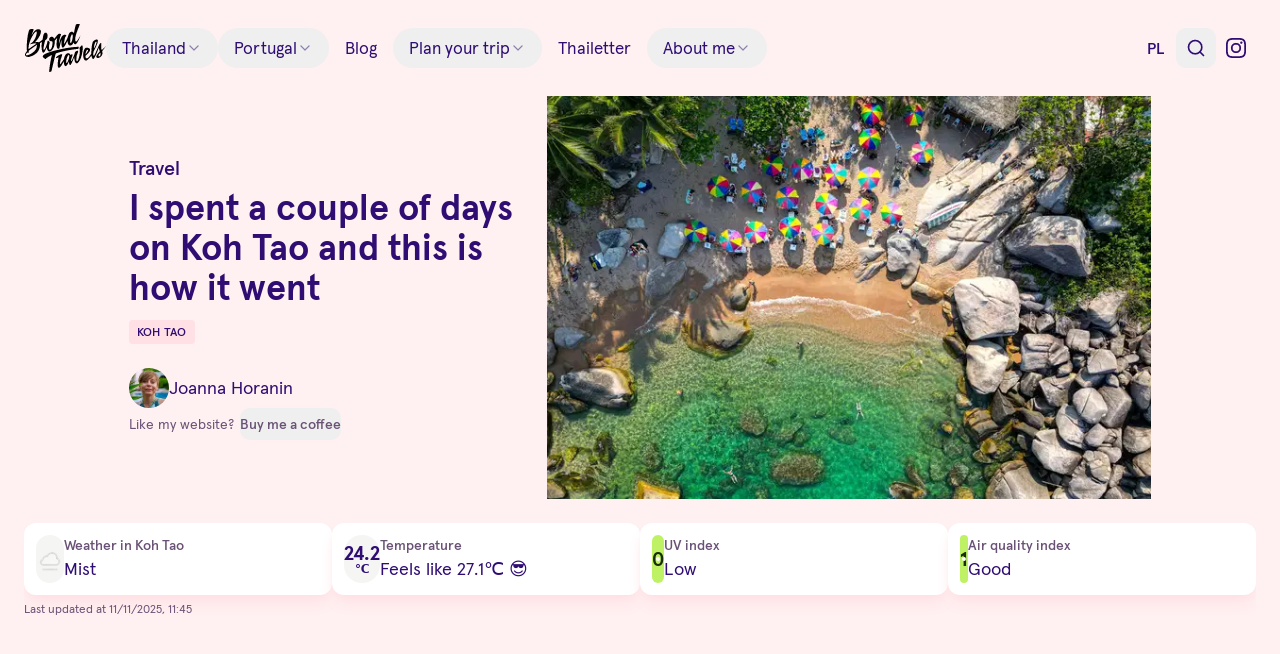

--- FILE ---
content_type: text/html; charset=utf-8
request_url: https://www.theblondtravels.com/koh-tao-thailand
body_size: 47254
content:
<!DOCTYPE html><html lang="en" class="__variable_5d2bde __variable_286256"><head><meta charSet="utf-8"/><meta name="viewport" content="width=device-width, initial-scale=1"/><link rel="preload" as="image" imageSrcSet="https://theblondtravels.gumlet.io/wp-content/uploads/2023/09/DJI_0750-scaled.jpg?w=384&amp;ar=3:2&amp;mode=crop&amp;crop=faces&amp;q=50 384w, https://theblondtravels.gumlet.io/wp-content/uploads/2023/09/DJI_0750-scaled.jpg?w=640&amp;ar=3:2&amp;mode=crop&amp;crop=faces&amp;q=50 640w, https://theblondtravels.gumlet.io/wp-content/uploads/2023/09/DJI_0750-scaled.jpg?w=750&amp;ar=3:2&amp;mode=crop&amp;crop=faces&amp;q=50 750w, https://theblondtravels.gumlet.io/wp-content/uploads/2023/09/DJI_0750-scaled.jpg?w=828&amp;ar=3:2&amp;mode=crop&amp;crop=faces&amp;q=50 828w, https://theblondtravels.gumlet.io/wp-content/uploads/2023/09/DJI_0750-scaled.jpg?w=1080&amp;ar=3:2&amp;mode=crop&amp;crop=faces&amp;q=50 1080w, https://theblondtravels.gumlet.io/wp-content/uploads/2023/09/DJI_0750-scaled.jpg?w=1200&amp;ar=3:2&amp;mode=crop&amp;crop=faces&amp;q=50 1200w, https://theblondtravels.gumlet.io/wp-content/uploads/2023/09/DJI_0750-scaled.jpg?w=1920&amp;ar=3:2&amp;mode=crop&amp;crop=faces&amp;q=50 1920w, https://theblondtravels.gumlet.io/wp-content/uploads/2023/09/DJI_0750-scaled.jpg?w=2048&amp;ar=3:2&amp;mode=crop&amp;crop=faces&amp;q=50 2048w, https://theblondtravels.gumlet.io/wp-content/uploads/2023/09/DJI_0750-scaled.jpg?w=3840&amp;ar=3:2&amp;mode=crop&amp;crop=faces&amp;q=50 3840w" imageSizes="(max-width: 639px) 100vw, (max-width: 1023px) 67vw, (max-width: 1199px) 60vw, (max-width: 1399px) 50vw, 664px"/><link rel="stylesheet" href="/_next/static/css/e7c008ed6cf36dcb.css" data-precedence="next"/><link rel="stylesheet" href="/_next/static/css/6a16f4a9f11ab3b7.css" data-precedence="next"/><link rel="stylesheet" href="/_next/static/css/e60953251b2a88ec.css" data-precedence="next"/><link rel="preload" as="script" fetchPriority="low" href="/_next/static/chunks/webpack-f4fb46fde81f7259.js"/><script src="/_next/static/chunks/7f2298ca-55757fe038811755.js" async="" type="ad99b2bc648af5a2df02a0a0-text/javascript"></script><script src="/_next/static/chunks/831-cd09f8680d080638.js" async="" type="ad99b2bc648af5a2df02a0a0-text/javascript"></script><script src="/_next/static/chunks/main-app-98f617c55d9a1cfd.js" async="" type="ad99b2bc648af5a2df02a0a0-text/javascript"></script><script src="/_next/static/chunks/548-165426d6d27b3958.js" async="" type="ad99b2bc648af5a2df02a0a0-text/javascript"></script><script src="/_next/static/chunks/549-020ad6a8d8637911.js" async="" type="ad99b2bc648af5a2df02a0a0-text/javascript"></script><script src="/_next/static/chunks/885-3f47f0352cad1f17.js" async="" type="ad99b2bc648af5a2df02a0a0-text/javascript"></script><script src="/_next/static/chunks/134-88e64bb12bf63edc.js" async="" type="ad99b2bc648af5a2df02a0a0-text/javascript"></script><script src="/_next/static/chunks/487-6494833ff3e39e17.js" async="" type="ad99b2bc648af5a2df02a0a0-text/javascript"></script><script src="/_next/static/chunks/410-12bff9b18c9346f8.js" async="" type="ad99b2bc648af5a2df02a0a0-text/javascript"></script><script src="/_next/static/chunks/app/%5Blocale%5D/layout-12cb5340a9b65d01.js" async="" type="ad99b2bc648af5a2df02a0a0-text/javascript"></script><script src="/_next/static/chunks/609-9756e3339fdd66c0.js" async="" type="ad99b2bc648af5a2df02a0a0-text/javascript"></script><script src="/_next/static/chunks/app/%5Blocale%5D/%5B...path%5D/page-0c2e1f1bd4fa0d2b.js" async="" type="ad99b2bc648af5a2df02a0a0-text/javascript"></script><script src="/_next/static/chunks/app/%5Blocale%5D/%5B...path%5D/layout-362abb5bee2fa163.js" async="" type="ad99b2bc648af5a2df02a0a0-text/javascript"></script><link rel="preload" href="https://www.googletagmanager.com/gtm.js?id=GTM-WM46HT" as="script"/><link rel="preload" href="https://f.convertkit.com/ckjs/ck.5.js" as="script"/><link rel="preload" href="//cdn0.trainbusferry.com/tools/form/en/?id=175801" as="script"/><link rel="preload" href="https://pagead2.googlesyndication.com/pagead/js/adsbygoogle.js?client=ca-pub-5212950802477544" as="script" crossorigin=""/><meta name="next-size-adjust" content=""/><meta name="theme-color" content="#ff0080"/><title>I spent a couple of days on Koh Tao and this is how it went | The Blond Travels</title><meta name="description" content="A few days on Koh Tao. Find out what to do and which beaches are the best to relax on. A wonderful stay on the turtle island."/><meta name="application-name" content="Blond Travels"/><meta name="robots" content="index, follow"/><meta name="impact-site-verification" content="488993111"/><link rel="canonical" href="https://www.theblondtravels.com/koh-tao-thailand"/><link rel="alternate" hrefLang="en" href="https://www.theblondtravels.com/koh-tao-thailand"/><link rel="alternate" hrefLang="pl" href="https://www.theblondtravels.com/pl/pobyt-na-koh-tao"/><meta name="google-site-verification" content="rv_RyaKQ-pa1AzsQsDNXTPykLuViGhlHaVW50Fv1YfA"/><meta property="og:title" content="I spent a couple of days on Koh Tao and this is how it went | The Blond Travels"/><meta property="og:description" content="A few days on Koh Tao. Find out what to do and which beaches are the best to relax on. A wonderful stay on the turtle island."/><meta property="og:url" content="https://www.theblondtravels.com/koh-tao-thailand"/><meta property="og:site_name" content="The Blond Travels"/><meta property="og:locale" content="en"/><meta property="og:image:height" content="1920"/><meta property="og:image:type" content="image/jpeg"/><meta property="og:image" content="https://www.theblondtravels.com/wp-content/uploads/2023/09/DJI_0750-scaled.jpg"/><meta property="og:image:width" content="2560"/><meta property="og:type" content="article"/><meta property="article:published_time" content="2023-09-06T09:42:10+00:00"/><meta property="article:modified_time" content="2025-08-13T13:00:24+00:00"/><meta name="twitter:card" content="summary_large_image"/><meta name="twitter:site" content="@theblondtravels"/><meta name="twitter:creator" content="@theblondtravels"/><meta name="twitter:title" content="I spent a couple of days on Koh Tao and this is how it went | The Blond Travels"/><meta name="twitter:description" content="A few days on Koh Tao. Find out what to do and which beaches are the best to relax on. A wonderful stay on the turtle island."/><meta name="twitter:image:height" content="1920"/><meta name="twitter:image:type" content="image/jpeg"/><meta name="twitter:image" content="https://www.theblondtravels.com/wp-content/uploads/2023/09/DJI_0750-scaled.jpg"/><meta name="twitter:image:width" content="2560"/><link rel="icon" href="/favicon.ico" type="image/x-icon" sizes="16x16"/><link rel="icon" href="/icon.svg?77391959bbd2c78b" type="image/svg+xml" sizes="any"/><link rel="apple-touch-icon" href="/apple-icon.png?386e272079d1ce21" type="image/png" sizes="180x180"/><script type="application/ld+json">{"@context":"https://schema.org","@type":"WebSite","name":"The Blond Travels","url":"https://www.theblondtravels.com","inLanguage":"en"}</script><script type="application/ld+json">{"@context":"http://schema.org","@type":"Organization","name":"The Blond Travels","url":"https://www.theblondtravels.com","sameAs":["https://instagram.com/theblondtravels","https://www.youtube.com/channel/UC4CjZbAiL_YgqXbLBrEThyA","https://www.facebook.com/blondtravels","https://www.buymeacoffee.com/theblondtrL","https://www.threads.net/@theblondtravels","https://twitter.com/theblondtravels"]}</script><script src="/_next/static/chunks/polyfills-42372ed130431b0a.js" noModule="" type="ad99b2bc648af5a2df02a0a0-text/javascript"></script></head><body><header class="py-6"><div class="container"><div class="flex flex-wrap items-center gap-md"><div class="flex"><div class="flex items-center gap-sm"><a class="flex-1" href="/"><svg class="fill-primary h-10 md:h-12" viewBox="0 0 82 48"><title>The Blond Travels</title><path d="m25.4442 48c-.0176-.0052-.0349-.0113-.052-.0181-.6135-.2439 1.0952-12.2999 2.5849-17.0172-5.0773 2.2718-6.5236 4.1862-6.5236 4.1862l-1.7984-1.3684c-2.578-1.9906.0774-4.5725 14.1126-7.8972 8.3644-1.9792 14.2392-2.6838 17.6201-2.9283 2.2903-.1656 3.4366-.1196 3.4366-.1196l-.475 1.9973c-10.3846 1.1402-17.6209 2.898-22.6062 4.6426-.4024 1.5482-1.4863 5.572-4.2599 17.665 0 0-.7279.5987-1.4027.8117zm32.5569-26.8008c2.0004 1.4547-.396 11.8712-1.8196 14.3494-1.1234 1.953-2.1359 3.7448-3.3228 3.8306-.3188.0231-.6518-.0769-1-.3314-1.6498-1.1991-1.5563-6.2849-1.5563-6.2849-2.3438 6.4915-3.5647 8.2424-4.2576 8.2925-.0314.0023-.0629.0005-.0938-.0054-.6749-.1044-1.1107-3.4723-1.1107-3.4723s-1.5631 4.2251-3.0503 4.5395c-.0536.0111-.1051.0185-.1545.0221-1.8975.1372-1.8563-4.9703-1.8563-4.9703s-2.9162 6.5231-4.7725 6.6574c-.2042.016-.4059-.0547-.5581-.1956-1.7512-1.5445.1638-10.2343.1638-10.2343l-2.5784.8189c-.4247-.9666 1.382-2.2186 2.098-2.645.966-.5734 2.4258-1.2919 3.5092-1.3703.053-.0041.1061-.0064.1592-.0066 1.1657-.015-.8786 4.4201-.8786 4.4201s-1.3259 5.4084-.8913 5.6469c.0117.0066.0251.0095.0384.0082.5717-.0413 3.8712-5.213 3.8712-5.213.804-4.4208 2.6655-5.7546 4.0583-5.8553.4671-.0338.8807.0701 1.1832.2428 1.2133.6882.9927 1.7258.9927 1.7258s1.0489-.7983 1.7912-.852c.227-.0164.4245.0374.5551.2031.2715.344-.7402 2.8995-.7402 2.8995s-1.38 3.7862-.499 3.8089c.7664-.4313 3.781-8.5755 3.7294-8.8843-.0472-.2788 1.1128-1.4451 2.3715-1.5361.1362-.0104.2731-.0069.4086.0106 1.0004.1271-.3644 2.9501-.9548 4.2893-.2875 1.4122-.9471 5.5914.0695 6.255.0448.0302.0982.0443.1516.0401.6459-.0467 1.6714-2.5728 2.3361-5.749.9226-4.3978.2363-6.7332.1113-7.4806-.1275-.7485 2.4965-2.9743 2.4965-2.9743zm-15.403 17.7642v-.0012c.8528-.0617 3.0639-5.3687 2.5938-7.6005-.0838-.4002-.2206-.5533-.3865-.5413-.6963.0516-1.909 3.0254-1.909 3.0254s-1.5673 5.1437-.3089 5.1184zm35.1309-12.8932 4.2892-3.8397-3.8138 4.8732.2467 2.04c.1053 2.5197-2.5484 4.7427-4.4117 4.8775-.7976.0577-1.4509-.2685-1.6798-1.1179-.5897-1.2392 3.4804-5.5216 3.4804-5.5216-.586-1.1666-.9617-3.5232-.9617-3.5232l-.4305.8703s-3.5928 9.9605-5.2042 10.2899c-.019.0037-.0382.0063-.0574.0078-1.0341.0748-1.7912-3.5179-1.7912-3.5179s-2.478 3.6844-4.6544 4.8366c-.2626.1382-.513.211-.7518.2283-1.7398.1258-2.8151-2.7701-2.871-5.4843-.0511-2.5042 1.0881-6.6184 2.4246-7.1322.2904-.111.6495-.1844 1.0377-.2125 1.4411-.1042 3.2906.4127 3.5344 1.9032.3101 1.8944-4.6565 6.3449-4.6565 6.3449s-.3864 1.9253 1.1773 2.3766c.0864.0241.1761.0329.2654.0258 1.6281-.1178 4.4348-4.7624 4.4348-4.7624-.0057-8.1095 1.3262-11.0165 1.5435-11.8252.1531-.5669 2.1958-2.2106 3.6404-2.3151.6152-.0444 1.1218.1926 1.3265.9112.6311 2.2189-4.3076 11.3135-4.3076 11.3135s-.6739 3.6525.2288 4.0822c.0181.0093.0384.0133.0587.0116 1.0175-.0736 5.1899-12.0403 6.5185-12.5827.4198-.1727.6559-.3357.7818-.3448.2823-.0204.0182.7248.0252 3.8354.0061 2.5378.5777 3.3515.5777 3.3515zm-7.417-4.6739c-.2978 1.4177-.3854 3.2691-.3854 3.2691l1.2737-2.3166s2.1263-4.7791.8676-4.6881c-.0811.0075-.1606.0272-.2361.0584-.5871.2334-1.1207 1.7643-1.5198 3.6772zm-8.0975 5.7351c-.3934.7728-.7449 3.407-.7449 3.407s3.3475-4.0598 2.4046-4.6484c-.1272-.0808-.2532-.1082-.3743-.0994-.5847.0423-1.0882.9531-1.2854 1.3408zm14.0443 4.4866c.5827-.9288.2859-2.8874.2859-2.8874-2.809 2.0762-2.3104 3.7501-1.3517 3.6808.34-.0246.7372-.2698 1.0658-.7934z"></path><path d="m4.8038 32.9197-.00117.0001c-1.98807.1438-6.30218-.7386-1.87514-5.7388 0 0-.87492-11.1042 1.94694-20.40325 0 0 .17129-1.15565 1.35931-1.50549.36961-.11065.8663-.19522 1.36743-.23146 1.10461-.07988 2.22307.08005 2.02761.75582-.28465.98262-2.13654 4.67888-1.82991 5.29768 0 0 2.42533-5.5998 6.21323-5.87374.3579-.02559.7174-.00335 1.0696.06617 4.3965.85936.2124 8.78897-4.3434 13.09067 0 0 1.0378-.3341 2.1083-.4116.7352-.0531 1.4858.0154 1.9298.3932 0 0 2.4308-1.4808 3.6477-2.5394.594-1.1278.498-6.90042 2.969-7.19223l.0706-.0051c2.421-.17508 3.501 5.43023-.3414 7.87063 0 0-2.5377 9.0255-1.2681 9.3229.0338.0082.0687.011.1034.0083 1.2787-.0924 3.3215-6.9793 3.3559-7.3978.0353-.4209.0113-1.65.6572-1.6967l.0377-.0015c.6845.0004 1.8419 1.2095 1.6475 2.1795-.1946.9688-1.451 4.5904-.2567 6.641.0934.1574.2572.238.4643.223.6446-.0466 1.6992-1.0229 2.2323-3.5243.9465-4.4469-.0626-4.982-.0626-4.982l-.0235.0017c-.2788.0201-3.035.1684-2.9052-1.8636.0791-1.2597 1.1066-2.6207 2.3876-2.7134.8964-.0648 1.9177.4938 2.824 2.148 0 0 1.4763-2.0479 2.432-3.1228.8472-.9504 1.2692-1.87724 2.4138-1.96002.1615-.01007.3236-.00552.4844.01362 1.5257.16818 1.5842.6322 1.077 1.6443-.5096 1.0135-2.0399 6.3527-1.7981 8.5829 0 0 1.627-7.5282 4.3242-8.7936.605-.2833 1.1149-.4175 1.5325-.4477 1.4963-.1082 1.8081 1.111 1.0263 1.5592-1.0027.5736-1.6373 5.7508-1.8688 7.7816 1.1676-1.1936 3.1665-4.7777 3.9761-7.4207.3555-1.1581 1.1173-4.73537 3.6429-4.91802.0955-.00656.1912-.00861.2869-.00615 0 0 1.1386-.01424 2.0955 1.41131 0 0 1.4301-8.13421 2.2153-8.758979.277-.221926.8341-.3400509 1.434-.3834382 1.0999-.0795434 2.341.0934082 2.2554.3477142-.1316.39628-4.4457 10.511063-4.6335 14.027463-.1179 2.1904.247 3.1991.8717 3.1539.3764-.0272.8496-.4409 1.3686-1.2106 1.2396-1.8423 3.0351-4.7281 3.0351-4.7281s-3.0576 8.2945-4.9434 8.5865c-.0702.0112-.137.0197-.2017.0243-.7858.0569-1.1463-.361-1.6244-1.4709l-.4041.0548s-.9374 2.6413-2.8666 2.7808c-.0518.0038-.1049.0052-.158.0066-1.6467-.0001-2.8315-1.858-2.7588-4.9087-.4024.9012-3.1189 6.8638-4.6164 6.9721-.0412.0033-.0826.0014-.1233-.0057-1.5835-.254-1.3763-5.4064-1.2105-6.6078 0 0 .0289-.8839-.124-.8728-.0506.0036-.1195.1023-.2161.3525-.1986.5252-1.5174 5.7409-1.6892 7.152-.0771.6429-.5651 1.1525-1.1227 1.1928-.7847.0568-1.7079-.8178-1.82-3.5596-.1895-4.6907.6311-7.5377.6311-7.5377s-1.8489 2.1673-2.4512 2.9284c0 0 .5208 7.4045-3.9458 10.3509-.4584.302-.8717.4474-1.2446.4744-2.3057.1667-3.0509-4.2101-3.0509-4.2101s-1.5827 5.2822-3.2013 5.3993c-.0725.0054-.1453 0-.2163-.016-1.6925-.3799-1.8943-8.435-1.0653-10.8606l-2.1375 1.3781s1.9904 10.3461-10.54215 13.6192c-.15104.0389-.34988.0703-.58045.087zm41.6719-19.2868s-.9661 5.4492.2832 5.3589l.0352-.0038c.8753-.1314 2.524-5.9766 1.7537-8.2427-.1284-.3775-.2778-.5248-.4366-.5133-.7235.0523-1.6355 3.4009-1.6355 3.4009zm-34.2391-6.19201c-1.9492.14096-8.53027 11.43281-7.60552 17.59191 0 0 5.84782-4.1276 7.80602-5.3249 0 0-.3368-.4536-1.8731-.3425-.1197.0085-.2392.0196-.3583.0332-1.24332.1446-3.3949.7721-4.09367.8227-.33526.0242-.33666-.0839.25848-.4432 0 0 5.12719-2.74 6.30699-10.31001.2276-1.45892.0249-2.06089-.4409-2.0272zm-8.81708 21.07281s-2.02975 1.8349-1.43414 2.7064c.0708.1032.28506.1424.60738.1191 2.41509-.1747 10.89214-3.8453 10.33774-10.5067 0 0-7.98079 5.4336-8.18055 6.1158 0 0 .45771 1.8216-.32222 1.878-.02123.0014-.04251.0018-.06377.001-.86797-.0394-.94444-.3136-.94444-.3136z"></path></svg></a></div></div><nav class="relative z-10 hidden md:block"><nav aria-label="Main" data-orientation="horizontal" dir="ltr" class="group/header-menu" data-large="true"><div style="position:relative"><ul data-orientation="horizontal" class="flex flex-col gap-1 group-data-[large]/header-menu:flex-row" dir="ltr"><li><button id="radix-:R9dfb:-trigger-radix-:R1pdfb:" data-state="closed" aria-expanded="false" aria-controls="radix-:R9dfb:-content-radix-:R1pdfb:" class="group justify-between flex h-10 w-full items-center gap-1 rounded-full px-4 text-[17px] ring-ring hover:bg-muted/75 focus:outline-none focus-visible:ring-2 group-data-[large]/header-menu:w-auto" data-radix-collection-item="">Thailand<svg xmlns="http://www.w3.org/2000/svg" width="24" height="24" viewBox="0 0 24 24" fill="none" stroke="currentColor" stroke-width="2" stroke-linecap="round" stroke-linejoin="round" class="lucide lucide-chevron-down hidden h-4 w-4 opacity-50 transition-transform duration-300 group-data-[state]:block group-data-[state=open]:rotate-180"><path d="m6 9 6 6 6-6"></path></svg></button></li><li><button id="radix-:R9dfb:-trigger-radix-:R2pdfb:" data-state="closed" aria-expanded="false" aria-controls="radix-:R9dfb:-content-radix-:R2pdfb:" class="group justify-between flex h-10 w-full items-center gap-1 rounded-full px-4 text-[17px] ring-ring hover:bg-muted/75 focus:outline-none focus-visible:ring-2 group-data-[large]/header-menu:w-auto" data-radix-collection-item="">Portugal<svg xmlns="http://www.w3.org/2000/svg" width="24" height="24" viewBox="0 0 24 24" fill="none" stroke="currentColor" stroke-width="2" stroke-linecap="round" stroke-linejoin="round" class="lucide lucide-chevron-down hidden h-4 w-4 opacity-50 transition-transform duration-300 group-data-[state]:block group-data-[state=open]:rotate-180"><path d="m6 9 6 6 6-6"></path></svg></button></li><li><a class="flex h-10 w-full items-center gap-1 rounded-full px-4 text-[17px] ring-ring hover:bg-muted/75 focus:outline-none focus-visible:ring-2 group-data-[large]/header-menu:w-auto" data-radix-collection-item="" href="/blog">Blog</a></li><li><button id="radix-:R9dfb:-trigger-radix-:R4pdfb:" data-state="closed" aria-expanded="false" aria-controls="radix-:R9dfb:-content-radix-:R4pdfb:" class="group justify-between flex h-10 w-full items-center gap-1 rounded-full px-4 text-[17px] ring-ring hover:bg-muted/75 focus:outline-none focus-visible:ring-2 group-data-[large]/header-menu:w-auto" data-radix-collection-item="">Plan your trip<svg xmlns="http://www.w3.org/2000/svg" width="24" height="24" viewBox="0 0 24 24" fill="none" stroke="currentColor" stroke-width="2" stroke-linecap="round" stroke-linejoin="round" class="lucide lucide-chevron-down hidden h-4 w-4 opacity-50 transition-transform duration-300 group-data-[state]:block group-data-[state=open]:rotate-180"><path d="m6 9 6 6 6-6"></path></svg></button></li><li><a class="flex h-10 w-full items-center gap-1 rounded-full px-4 text-[17px] ring-ring hover:bg-muted/75 focus:outline-none focus-visible:ring-2 group-data-[large]/header-menu:w-auto" data-radix-collection-item="" href="/thailetter">Thailetter</a></li><li><button id="radix-:R9dfb:-trigger-radix-:R6pdfb:" data-state="closed" aria-expanded="false" aria-controls="radix-:R9dfb:-content-radix-:R6pdfb:" class="group justify-between flex h-10 w-full items-center gap-1 rounded-full px-4 text-[17px] ring-ring hover:bg-muted/75 focus:outline-none focus-visible:ring-2 group-data-[large]/header-menu:w-auto" data-radix-collection-item="">About me<svg xmlns="http://www.w3.org/2000/svg" width="24" height="24" viewBox="0 0 24 24" fill="none" stroke="currentColor" stroke-width="2" stroke-linecap="round" stroke-linejoin="round" class="lucide lucide-chevron-down hidden h-4 w-4 opacity-50 transition-transform duration-300 group-data-[state]:block group-data-[state=open]:rotate-180"><path d="m6 9 6 6 6-6"></path></svg></button></li></ul></div></nav></nav><div class="flex flex-1 justify-end gap-2"><a class="inline-flex items-center justify-center rounded-md font-medium ring-offset-background transition-colors focus-visible:outline-none focus-visible:ring-2 focus-visible:ring-ring focus-visible:ring-offset-2 disabled:pointer-events-none disabled:opacity-50 hover:bg-accent hover:text-accent-foreground h-10 w-10 uppercase" data-state="closed" href="/pl">pl</a><div class="flex items-center gap-xs"><button class="inline-flex items-center justify-center rounded-md font-medium ring-offset-background transition-colors focus-visible:outline-none focus-visible:ring-2 focus-visible:ring-ring focus-visible:ring-offset-2 disabled:pointer-events-none disabled:opacity-50 hover:bg-accent hover:text-accent-foreground h-10 w-10" aria-label="Open search" type="button" aria-haspopup="dialog" aria-expanded="false" aria-controls="radix-:R1ddfb:" data-state="closed"><svg xmlns="http://www.w3.org/2000/svg" width="20" height="20" viewBox="0 0 24 24" fill="none" stroke="currentColor" stroke-width="2" stroke-linecap="round" stroke-linejoin="round" class="lucide lucide-search"><circle cx="11" cy="11" r="8"></circle><path d="m21 21-4.3-4.3"></path></svg></button></div><a href="https://instagram.com/theblondtravels" target="_blank" title="Instagram" class="inline-flex items-center justify-center rounded-md font-medium ring-offset-background transition-colors focus-visible:outline-none focus-visible:ring-2 focus-visible:ring-ring focus-visible:ring-offset-2 disabled:pointer-events-none disabled:opacity-50 hover:bg-accent hover:text-accent-foreground h-10 w-10" data-state="closed"><svg xmlns="http://www.w3.org/2000/svg" width="24" height="24" fill="currentColor" viewBox="0 0 24 24" class="h-5 w-5"><title>Instagram</title><path d="M7.0301.084c-1.2768.0602-2.1487.264-2.911.5634-.7888.3075-1.4575.72-2.1228 1.3877-.6652.6677-1.075 1.3368-1.3802 2.127-.2954.7638-.4956 1.6365-.552 2.914-.0564 1.2775-.0689 1.6882-.0626 4.947.0062 3.2586.0206 3.6671.0825 4.9473.061 1.2765.264 2.1482.5635 2.9107.308.7889.72 1.4573 1.388 2.1228.6679.6655 1.3365 1.0743 2.1285 1.38.7632.295 1.6361.4961 2.9134.552 1.2773.056 1.6884.069 4.9462.0627 3.2578-.0062 3.668-.0207 4.9478-.0814 1.28-.0607 2.147-.2652 2.9098-.5633.7889-.3086 1.4578-.72 2.1228-1.3881.665-.6682 1.0745-1.3378 1.3795-2.1284.2957-.7632.4966-1.636.552-2.9124.056-1.2809.0692-1.6898.063-4.948-.0063-3.2583-.021-3.6668-.0817-4.9465-.0607-1.2797-.264-2.1487-.5633-2.9117-.3084-.7889-.72-1.4568-1.3876-2.1228C21.2982 1.33 20.628.9208 19.8378.6165 19.074.321 18.2017.1197 16.9244.0645 15.6471.0093 15.236-.005 11.977.0014 8.718.0076 8.31.0215 7.0301.0839m.1402 21.6932c-1.17-.0509-1.8053-.2453-2.2287-.408-.5606-.216-.96-.4771-1.3819-.895-.422-.4178-.6811-.8186-.9-1.378-.1644-.4234-.3624-1.058-.4171-2.228-.0595-1.2645-.072-1.6442-.079-4.848-.007-3.2037.0053-3.583.0607-4.848.05-1.169.2456-1.805.408-2.2282.216-.5613.4762-.96.895-1.3816.4188-.4217.8184-.6814 1.3783-.9003.423-.1651 1.0575-.3614 2.227-.4171 1.2655-.06 1.6447-.072 4.848-.079 3.2033-.007 3.5835.005 4.8495.0608 1.169.0508 1.8053.2445 2.228.408.5608.216.96.4754 1.3816.895.4217.4194.6816.8176.9005 1.3787.1653.4217.3617 1.056.4169 2.2263.0602 1.2655.0739 1.645.0796 4.848.0058 3.203-.0055 3.5834-.061 4.848-.051 1.17-.245 1.8055-.408 2.2294-.216.5604-.4763.96-.8954 1.3814-.419.4215-.8181.6811-1.3783.9-.4224.1649-1.0577.3617-2.2262.4174-1.2656.0595-1.6448.072-4.8493.079-3.2045.007-3.5825-.006-4.848-.0608M16.953 5.5864A1.44 1.44 0 1 0 18.39 4.144a1.44 1.44 0 0 0-1.437 1.4424M5.8385 12.012c.0067 3.4032 2.7706 6.1557 6.173 6.1493 3.4026-.0065 6.157-2.7701 6.1506-6.1733-.0065-3.4032-2.771-6.1565-6.174-6.1498-3.403.0067-6.156 2.771-6.1496 6.1738M8 12.0077a4 4 0 1 1 4.008 3.9921A3.9996 3.9996 0 0 1 8 12.0077"></path></svg></a><button class="inline-flex items-center justify-center rounded-md font-medium ring-offset-background transition-colors focus-visible:outline-none focus-visible:ring-2 focus-visible:ring-ring focus-visible:ring-offset-2 disabled:pointer-events-none disabled:opacity-50 hover:bg-accent hover:text-accent-foreground h-10 w-10 md:hidden" aria-label="Open menu" type="button" aria-haspopup="dialog" aria-expanded="false" aria-controls="radix-:R2ddfb:" data-state="closed"><svg xmlns="http://www.w3.org/2000/svg" width="24" height="24" viewBox="0 0 24 24" fill="none" stroke="currentColor" stroke-width="2" stroke-linecap="round" stroke-linejoin="round" class="lucide lucide-menu"><line x1="4" x2="20" y1="12" y2="12"></line><line x1="4" x2="20" y1="6" y2="6"></line><line x1="4" x2="20" y1="18" y2="18"></line></svg></button></div></div></div></header><main class="isolate"><article class="flex flex-col gap-lg"><script type="application/ld+json">{"@context":"https://schema.org","@type":"Article","url":"https://www.theblondtravels.com/koh-tao-thailand","inLanguage":"en","headline":"I spent a couple of days on Koh Tao and this is how it went","description":"","image":["https://www.theblondtravels.com/wp-content/uploads/2023/09/DJI_0750-scaled.jpg"],"datePublished":"2023-09-06T11:42:10","dateModified":"2025-08-13T15:00:24","author":[{"@type":"Person","name":"Joanna Horanin","url":"https://www.theblondtravels.com/about"}],"publisher":[{"@type":"Organization","name":"The Blond Travels","url":"https://www.theblondtravels.com/"}],"isAccessibleForFree":true}</script><header class="grid gap-md"><div class="container grid gap-md sm:grid-cols-3 lg:grid-cols-12 lg:items-center"><div class="relative isolate aspect-postcard sm:col-span-2 sm:col-start-2 sm:row-start-1 lg:col-span-7 xl:col-span-6"><img alt="" width="664" height="442" decoding="async" data-nimg="1" class="object-cover" style="color:transparent" sizes="(max-width: 639px) 100vw, (max-width: 1023px) 67vw, (max-width: 1199px) 60vw, (max-width: 1399px) 50vw, 664px" srcSet="https://theblondtravels.gumlet.io/wp-content/uploads/2023/09/DJI_0750-scaled.jpg?w=384&amp;ar=3:2&amp;mode=crop&amp;crop=faces&amp;q=50 384w, https://theblondtravels.gumlet.io/wp-content/uploads/2023/09/DJI_0750-scaled.jpg?w=640&amp;ar=3:2&amp;mode=crop&amp;crop=faces&amp;q=50 640w, https://theblondtravels.gumlet.io/wp-content/uploads/2023/09/DJI_0750-scaled.jpg?w=750&amp;ar=3:2&amp;mode=crop&amp;crop=faces&amp;q=50 750w, https://theblondtravels.gumlet.io/wp-content/uploads/2023/09/DJI_0750-scaled.jpg?w=828&amp;ar=3:2&amp;mode=crop&amp;crop=faces&amp;q=50 828w, https://theblondtravels.gumlet.io/wp-content/uploads/2023/09/DJI_0750-scaled.jpg?w=1080&amp;ar=3:2&amp;mode=crop&amp;crop=faces&amp;q=50 1080w, https://theblondtravels.gumlet.io/wp-content/uploads/2023/09/DJI_0750-scaled.jpg?w=1200&amp;ar=3:2&amp;mode=crop&amp;crop=faces&amp;q=50 1200w, https://theblondtravels.gumlet.io/wp-content/uploads/2023/09/DJI_0750-scaled.jpg?w=1920&amp;ar=3:2&amp;mode=crop&amp;crop=faces&amp;q=50 1920w, https://theblondtravels.gumlet.io/wp-content/uploads/2023/09/DJI_0750-scaled.jpg?w=2048&amp;ar=3:2&amp;mode=crop&amp;crop=faces&amp;q=50 2048w, https://theblondtravels.gumlet.io/wp-content/uploads/2023/09/DJI_0750-scaled.jpg?w=3840&amp;ar=3:2&amp;mode=crop&amp;crop=faces&amp;q=50 3840w" src="https://theblondtravels.gumlet.io/wp-content/uploads/2023/09/DJI_0750-scaled.jpg?w=3840&amp;ar=3:2&amp;mode=crop&amp;crop=faces&amp;q=50"/><div class="pointer-events-none absolute inset-0 hidden bg-gradient-to-tr from-background via-transparent sm:block lg:hidden"></div></div><div class="relative sm:col-span-2 sm:col-start-1 sm:row-start-1 lg:col-span-5 lg:col-start-1 lg:bg-transparent lg:backdrop-blur-0 xl:col-span-4 xl:col-start-2"><div class="pointer-events-none hidden aspect-[6/2] sm:block lg:hidden"></div><p class="text-xl font-medium text-primary">Travel</p><h1 class="balance mt-1.5 text-4xl font-bold [text-shadow:3px_3px_9px_hsl(var(--background)),2px_2px_6px_hsl(var(--background))]">I spent a couple of days on Koh Tao and this is how it went</h1><div class="mt-3 flex items-center gap-1.5"><p class="sr-only">Destinations</p><div class="flex h-6 items-center rounded bg-accent px-2 text-xs font-medium uppercase tracking-wide">Koh Tao</div></div><div class="mt-6 flex items-center gap-1.5"><img alt="" loading="lazy" width="96" height="96" decoding="async" data-nimg="1" class="h-10 w-10 rounded-full" style="color:transparent" srcSet="/_next/image?url=%2F_next%2Fstatic%2Fmedia%2Fjoanna-avatar-small.f5433d99.jpg&amp;w=96&amp;q=75 1x, /_next/image?url=%2F_next%2Fstatic%2Fmedia%2Fjoanna-avatar-small.f5433d99.jpg&amp;w=256&amp;q=75 2x" src="/_next/image?url=%2F_next%2Fstatic%2Fmedia%2Fjoanna-avatar-small.f5433d99.jpg&amp;w=256&amp;q=75"/><p class="text-lg">Joanna Horanin</p></div><div class="text-sm text-muted-foreground">Like my website? <button class="inline-flex items-center justify-center font-medium ring-offset-background transition-colors focus-visible:outline-none focus-visible:ring-2 focus-visible:ring-ring focus-visible:ring-offset-2 disabled:pointer-events-none disabled:opacity-50 text-primary underline-offset-4 hover:underline h-8 text-sm rounded-md ml-0.5 px-0" type="button" aria-haspopup="dialog" aria-expanded="false" aria-controls="radix-:R5kknuudfb:" data-state="closed">Buy me a coffee</button></div></div></div><div class="overflow-hidden xl:container"><div class="no-scrollbar overflow-x-scroll xl:overflow-x-auto"><h2 class="sr-only px-md xl:px-0">Current condition</h2><div class="flex xl:flex-wrap xl:gap-sm"><div class="w-sm flex-shrink-0 xl:hidden"></div><div class="flex-shrink-0 flex-grow pl-sm xl:pl-0"><div class="flex w-full min-w-[256px] items-center gap-3 rounded-lg bg-card p-3 shadow-lg shadow-accent"><div class="grid aspect-square h-12 place-items-center rounded-full bg-stone-100"><img alt="" loading="lazy" width="28" height="28" decoding="async" data-nimg="1" style="color:transparent" srcSet="/_next/image?url=https%3A%2F%2Fcdn.weatherapi.com%2Fweather%2F64x64%2Fnight%2F143.png&amp;w=32&amp;q=75 1x, /_next/image?url=https%3A%2F%2Fcdn.weatherapi.com%2Fweather%2F64x64%2Fnight%2F143.png&amp;w=64&amp;q=75 2x" src="/_next/image?url=https%3A%2F%2Fcdn.weatherapi.com%2Fweather%2F64x64%2Fnight%2F143.png&amp;w=64&amp;q=75"/></div><div><h3 class="text-sm font-medium text-muted-foreground">Weather in Koh Tao</h3><p class="max-w-[196px] truncate text-lg">Mist</p></div></div></div><div class="flex-shrink-0 flex-grow pl-sm xl:pl-0"><div class="flex w-full min-w-[256px] items-center gap-3 rounded-lg bg-card p-3 shadow-lg shadow-accent"><div class="grid aspect-square h-12 place-items-center rounded-full bg-stone-100 text-xl font-bold"><div class="text-center"><span class="block leading-none">24.2</span><span class="block text-xs leading-none">℃</span></div></div><div><h3 class="text-sm font-medium text-muted-foreground">Temperature</h3><p class="text-lg">Feels like 27.1<!-- -->℃ <!-- -->😎</p></div></div></div><div class="flex-shrink-0 flex-grow pl-sm xl:pl-0"><div class="flex w-full min-w-[256px] items-center gap-3 rounded-lg bg-card p-3 shadow-lg shadow-accent"><div class="relative grid aspect-square h-12 place-items-center rounded-full text-xl font-bold bg-lime-300 text-lime-950">0<div class="inset pointer-events-none absolute inset-0.5 rounded-full border-2 border-card"></div></div><div><h3 class="flex items-center gap-1.5 text-sm font-medium text-muted-foreground">UV index</h3><p class="flex items-center gap-1.5 text-lg">Low</p></div></div></div><div class="flex-shrink-0 flex-grow pl-sm xl:pl-0"><div class="flex w-full min-w-[256px] items-center gap-3 rounded-lg bg-card p-3 shadow-lg shadow-accent"><div class="relative grid aspect-square h-12 place-items-center rounded-full text-xl font-bold bg-lime-300 text-lime-950">1<div class="inset pointer-events-none absolute inset-0.5 rounded-full border-2 border-card"></div></div><div><h3 class="flex items-center gap-1.5 text-sm font-medium text-muted-foreground">Air quality index</h3><p class="flex items-center gap-1.5 text-lg">Good</p></div></div></div><div class="w-md flex-shrink-0 xl:hidden"></div></div><div class="sticky left-0 mt-1.5 px-md xl:px-0"><p class="text-xs text-muted-foreground">Last updated at 11/11/2025, 11:45</p></div></div></div></header><div class="container lg:flex lg:flex-row lg:justify-around lg:gap-lg"><div class="mx-auto grid max-w-3xl gap-md lg:mx-0"><ins class="adsbygoogle block" style="display:block" data-ad-client="ca-pub-5212950802477544" data-ad-slot="5095948427" data-ad-layout="" data-ad-layout-key="" data-ad-format="fluid" data-full-width-responsive="false"></ins><div class="rounded-lg bg-muted p-6 sm:flex sm:gap-6"><div class="float-right flex h-28 w-28 justify-end [shape-outside:circle(50%_at_50%_50%)] sm:float-none sm:h-auto sm:w-auto sm:flex-shrink-0"><img alt="" loading="lazy" width="96" height="96" decoding="async" data-nimg="1" class="h-24 w-24 rounded-full" style="color:transparent" srcSet="/_next/image?url=%2F_next%2Fstatic%2Fmedia%2Fjoanna-avatar-small.f5433d99.jpg&amp;w=96&amp;q=75 1x, /_next/image?url=%2F_next%2Fstatic%2Fmedia%2Fjoanna-avatar-small.f5433d99.jpg&amp;w=256&amp;q=75 2x" src="/_next/image?url=%2F_next%2Fstatic%2Fmedia%2Fjoanna-avatar-small.f5433d99.jpg&amp;w=256&amp;q=75"/></div><p class="balance">Hi, I&#x27;m Joanna, the author of The Blond Travels. In the worlds of Thailand and Portugal, I feel like a fish in water - and it&#x27;s no coincidence! I&#x27;ve been exploring Thailand for over a decade, and I&#x27;ve settled in Portugal for 6 years now. My mission is to support Dreamers - just like you - in discovering these fascinating countries and helping those in love with them find their own place on Earth, preferably for good! Let&#x27;s uncover these unique corners of the world together.</p></div><div data-state="closed"><button class="inline-flex items-center justify-center rounded-md font-medium ring-offset-background transition-colors focus-visible:outline-none focus-visible:ring-2 focus-visible:ring-ring focus-visible:ring-offset-2 disabled:pointer-events-none disabled:opacity-50 border border-input bg-background hover:bg-accent hover:text-accent-foreground h-10 px-5 py-2 text-sm w-full" type="button" aria-controls="radix-:R6mnuudfb:" aria-expanded="false" data-state="closed"><svg xmlns="http://www.w3.org/2000/svg" width="24" height="24" viewBox="0 0 24 24" fill="none" stroke="currentColor" stroke-width="2" stroke-linecap="round" stroke-linejoin="round" class="lucide lucide-list-tree mr-1.5 h-5 w-4"><path d="M21 12h-8"></path><path d="M21 6H8"></path><path d="M21 18h-8"></path><path d="M3 6v4c0 1.1.9 2 2 2h3"></path><path d="M3 10v6c0 1.1.9 2 2 2h3"></path></svg> <!-- -->Table of contents</button><div data-state="closed" id="radix-:R6mnuudfb:" hidden=""></div></div><div class="font-serif prose-lg sm:prose-xl prose-headings:balance prose-headings:font-sans prose-headings:font-bold prose-p:text-foreground/90 prose-a:underline prose-a:decoration-primary prose-a:decoration-2 prose-a:underline-offset-2 prose-a:transition-all hover:prose-a:decoration-[3px] hover:prose-a:underline-offset-4 prose-figcaption:font-sans prose-figcaption:text-sm prose-ul:list-disc prose-li:marker:text-primary/50 prose-ol:list-decimal prose-li:marker:font-bold prose-li:marker:text-primary/50">
<p>I finally managed to go to the famous Koh Tao. I mean, I’ve been there once, a long, long time ago, but all I did was <a href="/blond-confessions-on-how-i-fell-out-of-a-boat-in-koh-tao-and-what-happened-with-my-passport-2">go on a trip by a boat from which I fell off at the end</a>. And that was it, that was my experience on that little island. After 2 days I moved out of there because I was bored. At that time I was there alone and I was at a very bad time in my life. I don’t think it was the place for me then. Recently I managed to stay longer. In this post I will tell you what my impressions were and what exactly I did.</p>



<div class="flex flex-col items-center md:flex-row gap-6 mx-auto rounded-xl max-w-xs text-center md:text-left md:max-w-none bg-white p-6">
      <div class="flex-shrink-0 w-32 rounded-[0.5rem] h-32 grid place-items-center overflow-hidden not-prose bg-accent">
      <img alt="" loading="lazy" width="180" height="180" decoding="async" data-nimg="1" class="w-full h-full object-fit" style="color:transparent" sizes="(min-width: 1280px) 50vw, (min-width: 1024px) 70vw, 100vw" srcSet="/_next/image?url=https%3A%2F%2Fwww.theblondtravels.com%2Fwp-content%2Fuploads%2F2025%2F05%2FPlan-Podrozy-2.jpg&amp;w=384&amp;q=75 384w, /_next/image?url=https%3A%2F%2Fwww.theblondtravels.com%2Fwp-content%2Fuploads%2F2025%2F05%2FPlan-Podrozy-2.jpg&amp;w=640&amp;q=75 640w, /_next/image?url=https%3A%2F%2Fwww.theblondtravels.com%2Fwp-content%2Fuploads%2F2025%2F05%2FPlan-Podrozy-2.jpg&amp;w=750&amp;q=75 750w, /_next/image?url=https%3A%2F%2Fwww.theblondtravels.com%2Fwp-content%2Fuploads%2F2025%2F05%2FPlan-Podrozy-2.jpg&amp;w=828&amp;q=75 828w, /_next/image?url=https%3A%2F%2Fwww.theblondtravels.com%2Fwp-content%2Fuploads%2F2025%2F05%2FPlan-Podrozy-2.jpg&amp;w=1080&amp;q=75 1080w, /_next/image?url=https%3A%2F%2Fwww.theblondtravels.com%2Fwp-content%2Fuploads%2F2025%2F05%2FPlan-Podrozy-2.jpg&amp;w=1200&amp;q=75 1200w, /_next/image?url=https%3A%2F%2Fwww.theblondtravels.com%2Fwp-content%2Fuploads%2F2025%2F05%2FPlan-Podrozy-2.jpg&amp;w=1920&amp;q=75 1920w, /_next/image?url=https%3A%2F%2Fwww.theblondtravels.com%2Fwp-content%2Fuploads%2F2025%2F05%2FPlan-Podrozy-2.jpg&amp;w=2048&amp;q=75 2048w, /_next/image?url=https%3A%2F%2Fwww.theblondtravels.com%2Fwp-content%2Fuploads%2F2025%2F05%2FPlan-Podrozy-2.jpg&amp;w=3840&amp;q=75 3840w" src="/_next/image?url=https%3A%2F%2Fwww.theblondtravels.com%2Fwp-content%2Fuploads%2F2025%2F05%2FPlan-Podrozy-2.jpg&amp;w=3840&amp;q=75"/>    </div>
    <div class="![&amp;&gt;*]:font-sans ![&amp;&gt;*]:text-base [&amp;&gt;*:first-child]:mt-0 [&amp;&gt;*:last-child]:mb-0">
    <p><strong>Ready for an unforgettable trip to Thailand?</strong><br/>
Buy my <strong>detailed 2-week itinerary</strong> of Bangkok, Chiang Mai and Krabi and get a complete list of must-see places, best attractions, restaurants and local tips. Save time on planning and enjoy your trip stress-free!<br/>
<a href="/discover-thailand-travel-plan-for-bangkok-chiang-mai-phuket">Click to learn more and buy your plan now!</a></p>
  </div>
</div>


<p>Many people want to go to Koh Tao in Thailand, but are scared because they have heard this and that.  I can tell you straight away that, admittedly, accidents do happen, but it really is worth visiting Koh Tao. Not only will you find amazing beaches, but a cool vibe, especially if you’re looking for something quieter.</p>



<p>Koh Tao is an island that is touristy, but it is much better and more pleasant here than, for example, on Koh Samui, which is a large, developed island. Read on to find out more about my experience.</p>



<div data-gyg-href="https://widget.getyourguide.com/default/activities.frame" data-gyg-location-id="1563" data-gyg-locale-code="en-US" data-gyg-widget="activities" data-gyg-number-of-items="3" data-gyg-partner-id="BQ7IM41"><span>Powered by <a target="_blank" rel="sponsored noopener" href="https://www.getyourguide.com/ko-tao-l1563/">GetYourGuide</a></span></div>



<h2 id="koh-tao-location" class="scroll-mt-6 wp-block-heading">Koh Tao – Location</h2>



<p><a href="https://goo.gl/maps/5n3PgxcgcARkzHMF7">Koh Tao, or Turtle Island, is located in the south-west of Thailand</a>. It is part of the Chumphon Archipelago. Fairly nearby are islands such as Koh Samui and <a href="/the-best-beaches-on-koh-phangan">Koh Phangan</a>.</p>



<p>Travellers often combine a trip to Koh Tao with a visit to those two.</p>



<figure class="wp-block-image size-large"><img alt="A wooden bridge on the beach in Koh Tao." loading="lazy" width="1024" height="678" decoding="async" data-nimg="1" class="wp-image-63470" style="color:transparent" sizes="(min-width: 1280px) 50vw, (min-width: 1024px) 70vw, 100vw" srcSet="/_next/image?url=https%3A%2F%2Fwww.theblondtravels.com%2Fwp-content%2Fuploads%2F2023%2F09%2FDSC_0781-19.38.16-1024x678.jpg&amp;w=384&amp;q=75 384w, /_next/image?url=https%3A%2F%2Fwww.theblondtravels.com%2Fwp-content%2Fuploads%2F2023%2F09%2FDSC_0781-19.38.16-1024x678.jpg&amp;w=640&amp;q=75 640w, /_next/image?url=https%3A%2F%2Fwww.theblondtravels.com%2Fwp-content%2Fuploads%2F2023%2F09%2FDSC_0781-19.38.16-1024x678.jpg&amp;w=750&amp;q=75 750w, /_next/image?url=https%3A%2F%2Fwww.theblondtravels.com%2Fwp-content%2Fuploads%2F2023%2F09%2FDSC_0781-19.38.16-1024x678.jpg&amp;w=828&amp;q=75 828w, /_next/image?url=https%3A%2F%2Fwww.theblondtravels.com%2Fwp-content%2Fuploads%2F2023%2F09%2FDSC_0781-19.38.16-1024x678.jpg&amp;w=1080&amp;q=75 1080w, /_next/image?url=https%3A%2F%2Fwww.theblondtravels.com%2Fwp-content%2Fuploads%2F2023%2F09%2FDSC_0781-19.38.16-1024x678.jpg&amp;w=1200&amp;q=75 1200w, /_next/image?url=https%3A%2F%2Fwww.theblondtravels.com%2Fwp-content%2Fuploads%2F2023%2F09%2FDSC_0781-19.38.16-1024x678.jpg&amp;w=1920&amp;q=75 1920w, /_next/image?url=https%3A%2F%2Fwww.theblondtravels.com%2Fwp-content%2Fuploads%2F2023%2F09%2FDSC_0781-19.38.16-1024x678.jpg&amp;w=2048&amp;q=75 2048w, /_next/image?url=https%3A%2F%2Fwww.theblondtravels.com%2Fwp-content%2Fuploads%2F2023%2F09%2FDSC_0781-19.38.16-1024x678.jpg&amp;w=3840&amp;q=75 3840w" src="/_next/image?url=https%3A%2F%2Fwww.theblondtravels.com%2Fwp-content%2Fuploads%2F2023%2F09%2FDSC_0781-19.38.16-1024x678.jpg&amp;w=3840&amp;q=75"/><figcaption class="wp-element-caption">The water here has this amazing turquoise colour</figcaption></figure>



<h2 id="its-worth-visiting-the-island-because" class="scroll-mt-6 wp-block-heading">It’s worth visiting the island because…</h2>



<p>The island itself has many advantages.</p>



<p>First of all, it is famous for its good diving and snorkelling conditions. The waters here are very clear and there is a lot of coral reef. It is not uncommon to see turtles or other marine animals.</p>



<!-- -->
      <form class="seva-form formkit-form" data-sv-form="5038796" data-uid="be8ba7bd8a" data-format="inline" data-version="5" data-options="{&quot;settings&quot;:{&quot;after_subscribe&quot;:{&quot;action&quot;:&quot;message&quot;,&quot;success_message&quot;:&quot;Thank you. Now, check your mailbox (also your SPAM folder) and confirm your subscription. After that, you will receive an email with your free plan. &quot;,&quot;redirect_url&quot;:&quot;&quot;},&quot;analytics&quot;:{&quot;google&quot;:null,&quot;fathom&quot;:null,&quot;facebook&quot;:null,&quot;segment&quot;:null,&quot;pinterest&quot;:null,&quot;sparkloop&quot;:null,&quot;googletagmanager&quot;:null},&quot;modal&quot;:{&quot;trigger&quot;:&quot;timer&quot;,&quot;scroll_percentage&quot;:null,&quot;timer&quot;:5,&quot;devices&quot;:&quot;all&quot;,&quot;show_once_every&quot;:15},&quot;powered_by&quot;:{&quot;show&quot;:false,&quot;url&quot;:&quot;https://kit.com/features/forms?utm_campaign=poweredby&amp;utm_content=form&amp;utm_medium=referral&amp;utm_source=dynamic&quot;},&quot;recaptcha&quot;:{&quot;enabled&quot;:false},&quot;return_visitor&quot;:{&quot;action&quot;:&quot;show&quot;,&quot;custom_content&quot;:&quot;&quot;},&quot;slide_in&quot;:{&quot;display_in&quot;:&quot;bottom_right&quot;,&quot;trigger&quot;:&quot;timer&quot;,&quot;scroll_percentage&quot;:null,&quot;timer&quot;:5,&quot;devices&quot;:&quot;all&quot;,&quot;show_once_every&quot;:15},&quot;sticky_bar&quot;:{&quot;display_in&quot;:&quot;top&quot;,&quot;trigger&quot;:&quot;timer&quot;,&quot;scroll_percentage&quot;:null,&quot;timer&quot;:5,&quot;devices&quot;:&quot;all&quot;,&quot;show_once_every&quot;:15}},&quot;version&quot;:&quot;5&quot;}" min-width="400 500 600 700 800" style="background-color:rgb(255, 255, 255);border-radius:10px" action="https://app.kit.com/forms/5038796/subscriptions" method="post"><div data-style="full"><div data-element="column" class="formkit-background" style="background-image:url(&quot;https://embed.filekitcdn.com/e/gTjZ3GHB17jxN2YC97QJVs/fkZGMqtsQX7FbKFKkXp5U7&quot;)"></div><div data-element="column" class="formkit-column"><div class="formkit-header" data-element="header" style="color:rgb(255, 38, 147);font-weight:700;font-size:28px"><h2>Going to Thailand?<br/>​<br/>Download your FREE plan here. </h2></div><ul class="formkit-alert formkit-alert-error" data-element="errors" data-group="alert"></ul><div data-element="fields" class="seva-fields formkit-fields"><div class="formkit-field"><input class="formkit-input" aria-label="Email Address" placeholder="Email Address" required="" type="email" style="color:rgb(106, 110, 114);background-color:rgb(246, 248, 250);border-radius:5px;font-weight:400;border-color:rgb(221, 224, 228)" name="email_address"/></div><div class="formkit-field"><input class="formkit-input" aria-label="First Name" placeholder="First Name" type="text" style="color:rgb(106, 110, 114);background-color:rgb(246, 248, 250);border-radius:5px;font-weight:400;border-color:rgb(221, 224, 228)" name="fields[first_name]"/></div><button data-element="submit" class="formkit-submit formkit-submit" style="color:rgb(255, 255, 255);background-color:rgb(255, 38, 147);border-radius:5px;font-weight:700"><div class="formkit-spinner"><div></div><div></div><div></div></div><span class="">Download</span></button></div><div class="formkit-disclaimer" data-element="disclaimer" style="color:rgb(106, 110, 114);font-size:13px">We respect your privacy. Unsubscribe at any time.</div></div></div><style>.formkit-form[data-uid="be8ba7bd8a"] *{box-sizing:border-box;}.formkit-form[data-uid="be8ba7bd8a"]{-webkit-font-smoothing:antialiased;-moz-osx-font-smoothing:grayscale;}.formkit-form[data-uid="be8ba7bd8a"] legend{border:none;font-size:inherit;margin-bottom:10px;padding:0;position:relative;display:table;}.formkit-form[data-uid="be8ba7bd8a"] fieldset{border:0;padding:0.01em 0 0 0;margin:0;min-width:0;}.formkit-form[data-uid="be8ba7bd8a"] body:not(:-moz-handler-blocked) fieldset{display:table-cell;}.formkit-form[data-uid="be8ba7bd8a"] h1,.formkit-form[data-uid="be8ba7bd8a"] h2,.formkit-form[data-uid="be8ba7bd8a"] h3,.formkit-form[data-uid="be8ba7bd8a"] h4,.formkit-form[data-uid="be8ba7bd8a"] h5,.formkit-form[data-uid="be8ba7bd8a"] h6{color:inherit;font-size:inherit;font-weight:inherit;}.formkit-form[data-uid="be8ba7bd8a"] h2{font-size:1.5em;margin:1em 0;}.formkit-form[data-uid="be8ba7bd8a"] h3{font-size:1.17em;margin:1em 0;}.formkit-form[data-uid="be8ba7bd8a"] p{color:inherit;font-size:inherit;font-weight:inherit;}.formkit-form[data-uid="be8ba7bd8a"] ol:not([template-default]),.formkit-form[data-uid="be8ba7bd8a"] ul:not([template-default]),.formkit-form[data-uid="be8ba7bd8a"] blockquote:not([template-default]){text-align:left;}.formkit-form[data-uid="be8ba7bd8a"] p:not([template-default]),.formkit-form[data-uid="be8ba7bd8a"] hr:not([template-default]),.formkit-form[data-uid="be8ba7bd8a"] blockquote:not([template-default]),.formkit-form[data-uid="be8ba7bd8a"] ol:not([template-default]),.formkit-form[data-uid="be8ba7bd8a"] ul:not([template-default]){color:inherit;font-style:initial;}.formkit-form[data-uid="be8ba7bd8a"] .ordered-list,.formkit-form[data-uid="be8ba7bd8a"] .unordered-list{list-style-position:outside !important;padding-left:1em;}.formkit-form[data-uid="be8ba7bd8a"] .list-item{padding-left:0;}.formkit-form[data-uid="be8ba7bd8a"][data-format="modal"]{display:none;}.formkit-form[data-uid="be8ba7bd8a"][data-format="slide in"]{display:none;}.formkit-form[data-uid="be8ba7bd8a"][data-format="sticky bar"]{display:none;}.formkit-sticky-bar .formkit-form[data-uid="be8ba7bd8a"][data-format="sticky bar"]{display:block;}.formkit-form[data-uid="be8ba7bd8a"] .formkit-input,.formkit-form[data-uid="be8ba7bd8a"] .formkit-select,.formkit-form[data-uid="be8ba7bd8a"] .formkit-checkboxes{width:100%;}.formkit-form[data-uid="be8ba7bd8a"] .formkit-button,.formkit-form[data-uid="be8ba7bd8a"] .formkit-submit{border:0;border-radius:5px;color:#ffffff;cursor:pointer;display:inline-block;text-align:center;font-size:15px;font-weight:500;cursor:pointer;margin-bottom:15px;overflow:hidden;padding:0;position:relative;vertical-align:middle;}.formkit-form[data-uid="be8ba7bd8a"] .formkit-button:hover,.formkit-form[data-uid="be8ba7bd8a"] .formkit-submit:hover,.formkit-form[data-uid="be8ba7bd8a"] .formkit-button:focus,.formkit-form[data-uid="be8ba7bd8a"] .formkit-submit:focus{outline:none;}.formkit-form[data-uid="be8ba7bd8a"] .formkit-button:hover > span,.formkit-form[data-uid="be8ba7bd8a"] .formkit-submit:hover > span,.formkit-form[data-uid="be8ba7bd8a"] .formkit-button:focus > span,.formkit-form[data-uid="be8ba7bd8a"] .formkit-submit:focus > span{background-color:rgba(0,0,0,0.1);}.formkit-form[data-uid="be8ba7bd8a"] .formkit-button > span,.formkit-form[data-uid="be8ba7bd8a"] .formkit-submit > span{display:block;-webkit-transition:all 300ms ease-in-out;transition:all 300ms ease-in-out;padding:12px 24px;}.formkit-form[data-uid="be8ba7bd8a"] .formkit-input{background:#ffffff;font-size:15px;padding:12px;border:1px solid #e3e3e3;-webkit-flex:1 0 auto;-ms-flex:1 0 auto;flex:1 0 auto;line-height:1.4;margin:0;-webkit-transition:border-color ease-out 300ms;transition:border-color ease-out 300ms;}.formkit-form[data-uid="be8ba7bd8a"] .formkit-input:focus{outline:none;border-color:#1677be;-webkit-transition:border-color ease 300ms;transition:border-color ease 300ms;}.formkit-form[data-uid="be8ba7bd8a"] .formkit-input::-webkit-input-placeholder{color:inherit;opacity:0.8;}.formkit-form[data-uid="be8ba7bd8a"] .formkit-input::-moz-placeholder{color:inherit;opacity:0.8;}.formkit-form[data-uid="be8ba7bd8a"] .formkit-input:-ms-input-placeholder{color:inherit;opacity:0.8;}.formkit-form[data-uid="be8ba7bd8a"] .formkit-input::placeholder{color:inherit;opacity:0.8;}.formkit-form[data-uid="be8ba7bd8a"] [data-group="dropdown"]{position:relative;display:inline-block;width:100%;}.formkit-form[data-uid="be8ba7bd8a"] [data-group="dropdown"]::before{content:"";top:calc(50% - 2.5px);right:10px;position:absolute;pointer-events:none;border-color:#4f4f4f transparent transparent transparent;border-style:solid;border-width:6px 6px 0 6px;height:0;width:0;z-index:999;}.formkit-form[data-uid="be8ba7bd8a"] [data-group="dropdown"] select{height:auto;width:100%;cursor:pointer;color:#333333;line-height:1.4;margin-bottom:0;padding:0 6px;-webkit-appearance:none;-moz-appearance:none;appearance:none;font-size:15px;padding:12px;padding-right:25px;border:1px solid #e3e3e3;background:#ffffff;}.formkit-form[data-uid="be8ba7bd8a"] [data-group="dropdown"] select:focus{outline:none;}.formkit-form[data-uid="be8ba7bd8a"] [data-group="checkboxes"]{text-align:left;margin:0;}.formkit-form[data-uid="be8ba7bd8a"] [data-group="checkboxes"] [data-group="checkbox"]{margin-bottom:10px;}.formkit-form[data-uid="be8ba7bd8a"] [data-group="checkboxes"] [data-group="checkbox"] *{cursor:pointer;}.formkit-form[data-uid="be8ba7bd8a"] [data-group="checkboxes"] [data-group="checkbox"]:last-of-type{margin-bottom:0;}.formkit-form[data-uid="be8ba7bd8a"] [data-group="checkboxes"] [data-group="checkbox"] input[type="checkbox"]{display:none;}.formkit-form[data-uid="be8ba7bd8a"] [data-group="checkboxes"] [data-group="checkbox"] input[type="checkbox"] + label::after{content:none;}.formkit-form[data-uid="be8ba7bd8a"] [data-group="checkboxes"] [data-group="checkbox"] input[type="checkbox"]:checked + label::after{border-color:#ffffff;content:"";}.formkit-form[data-uid="be8ba7bd8a"] [data-group="checkboxes"] [data-group="checkbox"] input[type="checkbox"]:checked + label::before{background:#10bf7a;border-color:#10bf7a;}.formkit-form[data-uid="be8ba7bd8a"] [data-group="checkboxes"] [data-group="checkbox"] label{position:relative;display:inline-block;padding-left:28px;}.formkit-form[data-uid="be8ba7bd8a"] [data-group="checkboxes"] [data-group="checkbox"] label::before,.formkit-form[data-uid="be8ba7bd8a"] [data-group="checkboxes"] [data-group="checkbox"] label::after{position:absolute;content:"";display:inline-block;}.formkit-form[data-uid="be8ba7bd8a"] [data-group="checkboxes"] [data-group="checkbox"] label::before{height:16px;width:16px;border:1px solid #e3e3e3;background:#ffffff;left:0px;top:3px;}.formkit-form[data-uid="be8ba7bd8a"] [data-group="checkboxes"] [data-group="checkbox"] label::after{height:4px;width:8px;border-left:2px solid #4d4d4d;border-bottom:2px solid #4d4d4d;-webkit-transform:rotate(-45deg);-ms-transform:rotate(-45deg);transform:rotate(-45deg);left:4px;top:8px;}.formkit-form[data-uid="be8ba7bd8a"] .formkit-alert{background:#f9fafb;border:1px solid #e3e3e3;border-radius:5px;-webkit-flex:1 0 auto;-ms-flex:1 0 auto;flex:1 0 auto;list-style:none;margin:25px auto;padding:12px;text-align:center;width:100%;}.formkit-form[data-uid="be8ba7bd8a"] .formkit-alert:empty{display:none;}.formkit-form[data-uid="be8ba7bd8a"] .formkit-alert-success{background:#d3fbeb;border-color:#10bf7a;color:#0c905c;}.formkit-form[data-uid="be8ba7bd8a"] .formkit-alert-error{background:#fde8e2;border-color:#f2643b;color:#ea4110;}.formkit-form[data-uid="be8ba7bd8a"] .formkit-spinner{display:-webkit-box;display:-webkit-flex;display:-ms-flexbox;display:flex;height:0px;width:0px;margin:0 auto;position:absolute;top:0;left:0;right:0;width:0px;overflow:hidden;text-align:center;-webkit-transition:all 300ms ease-in-out;transition:all 300ms ease-in-out;}.formkit-form[data-uid="be8ba7bd8a"] .formkit-spinner > div{margin:auto;width:12px;height:12px;background-color:#fff;opacity:0.3;border-radius:100%;display:inline-block;-webkit-animation:formkit-bouncedelay-formkit-form-data-uid-be8ba7bd8a- 1.4s infinite ease-in-out both;animation:formkit-bouncedelay-formkit-form-data-uid-be8ba7bd8a- 1.4s infinite ease-in-out both;}.formkit-form[data-uid="be8ba7bd8a"] .formkit-spinner > div:nth-child(1){-webkit-animation-delay:-0.32s;animation-delay:-0.32s;}.formkit-form[data-uid="be8ba7bd8a"] .formkit-spinner > div:nth-child(2){-webkit-animation-delay:-0.16s;animation-delay:-0.16s;}.formkit-form[data-uid="be8ba7bd8a"] .formkit-submit[data-active] .formkit-spinner{opacity:1;height:100%;width:50px;}.formkit-form[data-uid="be8ba7bd8a"] .formkit-submit[data-active] .formkit-spinner ~ span{opacity:0;}.formkit-form[data-uid="be8ba7bd8a"] .formkit-powered-by[data-active="false"]{opacity:0.35;}.formkit-form[data-uid="be8ba7bd8a"] .formkit-powered-by-convertkit-container{display:-webkit-box;display:-webkit-flex;display:-ms-flexbox;display:flex;width:100%;margin:10px 0;position:relative;}.formkit-form[data-uid="be8ba7bd8a"] .formkit-powered-by-convertkit-container[data-active="false"]{opacity:0.35;}.formkit-form[data-uid="be8ba7bd8a"] .formkit-powered-by-convertkit{-webkit-align-items:center;-webkit-box-align:center;-ms-flex-align:center;align-items:center;background-color:#ffffff;border-radius:9px;color:#3d3d3d;cursor:pointer;display:block;height:36px;margin:0 auto;opacity:0.95;padding:0;-webkit-text-decoration:none;text-decoration:none;text-indent:100%;-webkit-transition:ease-in-out all 200ms;transition:ease-in-out all 200ms;white-space:nowrap;overflow:hidden;-webkit-user-select:none;-moz-user-select:none;-ms-user-select:none;user-select:none;width:157px;background-repeat:no-repeat;background-position:center;background-image:url("data:image/svg+xml;charset=utf8,%3Csvg width='133' height='36' viewBox='0 0 133 36' fill='none' xmlns='http://www.w3.org/2000/svg'%3E%3Cpath d='M0.861 25.5C0.735 25.5 0.651 25.416 0.651 25.29V10.548C0.651 10.422 0.735 10.338 0.861 10.338H6.279C9.072 10.338 10.668 11.451 10.668 13.824C10.668 15.819 9.219 16.932 8.001 17.226C7.707 17.268 7.707 17.625 8.022 17.688C9.912 18.108 11.088 19.116 11.088 21.321C11.088 23.715 9.429 25.5 6.426 25.5H0.861ZM5.397 23.085C6.825 23.085 7.518 22.224 7.518 21.006C7.518 19.683 6.825 18.948 5.397 18.948H4.2V23.085H5.397ZM5.313 16.617C6.51 16.617 7.245 15.945 7.245 14.601C7.245 13.383 6.51 12.753 5.25 12.753H4.2V16.617H5.313ZM17.9758 23.883C17.9758 23.568 17.6608 23.505 17.5348 23.799C17.0308 24.954 16.1698 25.731 14.5528 25.731C12.8728 25.731 12.0958 24.471 12.0958 22.707V14.937C12.0958 14.811 12.1798 14.727 12.3058 14.727H15.2248C15.3508 14.727 15.4348 14.811 15.4348 14.937V21.657C15.4348 22.581 15.7708 23.022 16.4638 23.022C17.1778 23.022 17.6188 22.581 17.6188 21.657V14.937C17.6188 14.811 17.7028 14.727 17.8288 14.727H20.7478C20.8738 14.727 20.9578 14.811 20.9578 14.937V25.29C20.9578 25.416 20.8738 25.5 20.7478 25.5H18.1858C18.0598 25.5 17.9758 25.416 17.9758 25.29V23.883ZM25.6141 25.29C25.6141 25.416 25.5301 25.5 25.4041 25.5H22.4851C22.3591 25.5 22.2751 25.416 22.2751 25.29V14.937C22.2751 14.811 22.3591 14.727 22.4851 14.727H25.4041C25.5301 14.727 25.6141 14.811 25.6141 14.937V25.29ZM23.9131 13.74C22.8001 13.74 22.0441 12.942 22.0441 11.934C22.0441 10.926 22.8001 10.107 23.9131 10.107C25.0051 10.107 25.7611 10.926 25.7611 11.934C25.7611 12.942 25.0051 13.74 23.9131 13.74ZM26.7883 10.548C26.7883 10.422 26.8723 10.338 26.9983 10.338H29.9173C30.0433 10.338 30.1273 10.422 30.1273 10.548V22.056C30.1273 22.749 30.2533 23.085 30.8203 23.085C31.0093 23.085 31.1983 23.043 31.3663 23.001C31.5133 22.959 31.6183 22.959 31.6183 23.127V25.059C31.6183 25.164 31.5763 25.269 31.4923 25.311C30.9673 25.521 30.2953 25.71 29.5813 25.71C27.7123 25.71 26.7883 24.639 26.7883 22.476V10.548ZM32.4237 14.727C32.8227 14.727 32.9277 14.538 32.9697 14.055L33.1167 12.039C33.1167 11.913 33.2217 11.829 33.3477 11.829H35.8887C36.0147 11.829 36.0987 11.913 36.0987 12.039V14.517C36.0987 14.643 36.1827 14.727 36.3087 14.727H38.2827C38.4087 14.727 38.4927 14.811 38.4927 14.937V16.659C38.4927 16.785 38.4087 16.869 38.2827 16.869H36.0777V22.056C36.0777 22.875 36.5397 23.085 37.0647 23.085C37.4847 23.085 37.9467 22.938 38.3247 22.707C38.4717 22.623 38.5767 22.665 38.5767 22.833V24.828C38.5767 24.933 38.5347 25.017 38.4507 25.08C37.8417 25.458 36.9807 25.71 36.0357 25.71C34.2927 25.71 32.7387 24.912 32.7387 22.476V16.869H31.8567C31.7307 16.869 31.6467 16.785 31.6467 16.659V14.937C31.6467 14.811 31.7307 14.727 31.8567 14.727H32.4237ZM51.3808 14.727C51.5068 14.727 51.5908 14.79 51.6118 14.916L52.3888 19.851L52.5778 21.174C52.6198 21.468 52.9558 21.468 52.9768 21.174C53.0398 20.712 53.0818 20.271 53.1658 19.83L53.8798 14.916C53.9008 14.79 53.9848 14.727 54.1108 14.727H56.6728C56.8198 14.727 56.8828 14.811 56.8618 14.958L54.6778 25.311C54.6568 25.437 54.5728 25.5 54.4468 25.5H51.3178C51.1918 25.5 51.1078 25.437 51.0868 25.311L50.1208 20.082L49.8898 18.633C49.8688 18.444 49.6588 18.444 49.6378 18.633L49.4068 20.103L48.5458 25.311C48.5248 25.437 48.4408 25.5 48.3148 25.5H45.2068C45.0808 25.5 44.9968 25.437 44.9758 25.311L42.8128 14.958C42.7918 14.811 42.8548 14.727 43.0018 14.727H45.9628C46.0888 14.727 46.1728 14.79 46.1938 14.916L46.9288 19.83C47.0128 20.271 47.0758 20.754 47.1388 21.195C47.2018 21.51 47.4748 21.531 47.5378 21.195L47.7478 19.872L48.6088 14.916C48.6298 14.79 48.7138 14.727 48.8398 14.727H51.3808ZM61.1582 25.29C61.1582 25.416 61.0742 25.5 60.9482 25.5H58.0292C57.9032 25.5 57.8192 25.416 57.8192 25.29V14.937C57.8192 14.811 57.9032 14.727 58.0292 14.727H60.9482C61.0742 14.727 61.1582 14.811 61.1582 14.937V25.29ZM59.4572 13.74C58.3442 13.74 57.5882 12.942 57.5882 11.934C57.5882 10.926 58.3442 10.107 59.4572 10.107C60.5492 10.107 61.3052 10.926 61.3052 11.934C61.3052 12.942 60.5492 13.74 59.4572 13.74ZM62.8154 14.727C63.2144 14.727 63.3194 14.538 63.3614 14.055L63.5084 12.039C63.5084 11.913 63.6134 11.829 63.7394 11.829H66.2804C66.4064 11.829 66.4904 11.913 66.4904 12.039V14.517C66.4904 14.643 66.5744 14.727 66.7004 14.727H68.6744C68.8004 14.727 68.8844 14.811 68.8844 14.937V16.659C68.8844 16.785 68.8004 16.869 68.6744 16.869H66.4694V22.056C66.4694 22.875 66.9314 23.085 67.4564 23.085C67.8764 23.085 68.3384 22.938 68.7164 22.707C68.8634 22.623 68.9684 22.665 68.9684 22.833V24.828C68.9684 24.933 68.9264 25.017 68.8424 25.08C68.2334 25.458 67.3724 25.71 66.4274 25.71C64.6844 25.71 63.1304 24.912 63.1304 22.476V16.869H62.2484C62.1224 16.869 62.0384 16.785 62.0384 16.659V14.937C62.0384 14.811 62.1224 14.727 62.2484 14.727H62.8154ZM73.4298 16.323C73.4298 16.638 73.7868 16.68 73.9128 16.407C74.3748 15.315 75.1308 14.496 76.6008 14.496C78.2178 14.496 78.9528 15.609 78.9528 17.373V25.29C78.9528 25.416 78.8688 25.5 78.7428 25.5H75.8238C75.6978 25.5 75.6138 25.416 75.6138 25.29V18.633C75.6138 17.709 75.2778 17.268 74.5848 17.268C73.8708 17.268 73.4298 17.709 73.4298 18.633V25.29C73.4298 25.416 73.3458 25.5 73.2198 25.5H70.3008C70.1748 25.5 70.0908 25.416 70.0908 25.29V10.548C70.0908 10.422 70.1748 10.338 70.3008 10.338H73.2198C73.3458 10.338 73.4298 10.422 73.4298 10.548V16.323Z' fill='%231E1E1E'/%3E%3Cpath d='M100.132 16.3203C105.58 17.3761 107.272 22.4211 107.318 27.4961C107.318 27.6101 107.226 27.7041 107.112 27.7041H100.252C100.138 27.7041 100.046 27.6121 100.046 27.5001C100.026 23.5629 99.3877 20.0896 95.4865 19.9396C95.3705 19.9356 95.2725 20.0276 95.2725 20.1456V27.5001C95.2725 27.6141 95.1806 27.7061 95.0666 27.7061H88.206C88.092 27.7061 88 27.6141 88 27.5001V8.75585C88 8.64187 88.092 8.54989 88.206 8.54989H95.0686C95.1826 8.54989 95.2745 8.64187 95.2745 8.75585V15.7764C95.2745 15.8804 95.3585 15.9644 95.4625 15.9644C95.5445 15.9644 95.6185 15.9104 95.6425 15.8324C97.4081 10.0416 100.709 8.58588 106.07 8.55189C106.184 8.55189 106.276 8.64387 106.276 8.75785V15.7604C106.276 15.8744 106.184 15.9664 106.07 15.9664H100.166C100.066 15.9664 99.9856 16.0464 99.9856 16.1464C99.9856 16.2304 100.048 16.3043 100.132 16.3203ZM118.918 20.7095V16.1704C118.918 16.0564 119.01 15.9644 119.124 15.9644H124.173C124.273 15.9644 124.353 15.8844 124.353 15.7844C124.353 15.6985 124.291 15.6245 124.207 15.6085C120.256 14.8246 118.432 12.5511 118.37 8.75585C118.368 8.64387 118.458 8.54989 118.572 8.54989H125.986C126.1 8.54989 126.192 8.64187 126.192 8.75585V11.9532C126.192 12.0672 126.284 12.1592 126.398 12.1592H130.649C130.763 12.1592 130.855 12.2511 130.855 12.3651V15.7624C130.855 15.8764 130.763 15.9684 130.649 15.9684H126.398C126.284 15.9684 126.192 16.0604 126.192 16.1744V19.8356C126.192 21.1294 126.986 21.5553 128.04 21.5553C129.692 21.5553 131.323 20.8114 131.977 20.4735C132.113 20.4035 132.277 20.5015 132.277 20.6555V26.3543C132.277 26.5063 132.193 26.6463 132.059 26.7183C131.413 27.0582 129.418 28 127.136 28C122.435 27.996 118.918 26.0824 118.918 20.7095ZM109.266 27.4981V16.1704C109.266 16.0564 109.358 15.9644 109.472 15.9644H116.334C116.448 15.9644 116.54 16.0564 116.54 16.1704V27.4981C116.54 27.6121 116.448 27.7041 116.334 27.7041H109.472C109.358 27.7021 109.266 27.6101 109.266 27.4981ZM108.876 11.4913C108.876 13.4189 110.238 14.9826 112.853 14.9826C115.469 14.9826 116.83 13.4189 116.83 11.4913C116.83 9.56369 115.471 8 112.853 8C110.238 8 108.876 9.56369 108.876 11.4913Z' fill='%231E1E1E'/%3E%3C/svg%3E");}.formkit-form[data-uid="be8ba7bd8a"] .formkit-powered-by-convertkit:hover,.formkit-form[data-uid="be8ba7bd8a"] .formkit-powered-by-convertkit:focus{background-color:#ffffff;-webkit-transform:scale(1.025) perspective(1px);-ms-transform:scale(1.025) perspective(1px);transform:scale(1.025) perspective(1px);opacity:1;}.formkit-form[data-uid="be8ba7bd8a"] .formkit-powered-by-convertkit[data-variant="dark"],.formkit-form[data-uid="be8ba7bd8a"] .formkit-powered-by-convertkit[data-variant="light"]{background-color:transparent;border-color:transparent;width:133px;}.formkit-form[data-uid="be8ba7bd8a"] .formkit-powered-by-convertkit[data-variant="light"]{color:#ffffff;background-image:url("data:image/svg+xml;charset=utf8,%3Csvg width='133' height='36' viewBox='0 0 133 36' fill='none' xmlns='http://www.w3.org/2000/svg'%3E%3Cpath d='M0.861 25.5C0.735 25.5 0.651 25.416 0.651 25.29V10.548C0.651 10.422 0.735 10.338 0.861 10.338H6.279C9.072 10.338 10.668 11.451 10.668 13.824C10.668 15.819 9.219 16.932 8.001 17.226C7.707 17.268 7.707 17.625 8.022 17.688C9.912 18.108 11.088 19.116 11.088 21.321C11.088 23.715 9.429 25.5 6.426 25.5H0.861ZM5.397 23.085C6.825 23.085 7.518 22.224 7.518 21.006C7.518 19.683 6.825 18.948 5.397 18.948H4.2V23.085H5.397ZM5.313 16.617C6.51 16.617 7.245 15.945 7.245 14.601C7.245 13.383 6.51 12.753 5.25 12.753H4.2V16.617H5.313ZM17.9758 23.883C17.9758 23.568 17.6608 23.505 17.5348 23.799C17.0308 24.954 16.1698 25.731 14.5528 25.731C12.8728 25.731 12.0958 24.471 12.0958 22.707V14.937C12.0958 14.811 12.1798 14.727 12.3058 14.727H15.2248C15.3508 14.727 15.4348 14.811 15.4348 14.937V21.657C15.4348 22.581 15.7708 23.022 16.4638 23.022C17.1778 23.022 17.6188 22.581 17.6188 21.657V14.937C17.6188 14.811 17.7028 14.727 17.8288 14.727H20.7478C20.8738 14.727 20.9578 14.811 20.9578 14.937V25.29C20.9578 25.416 20.8738 25.5 20.7478 25.5H18.1858C18.0598 25.5 17.9758 25.416 17.9758 25.29V23.883ZM25.6141 25.29C25.6141 25.416 25.5301 25.5 25.4041 25.5H22.4851C22.3591 25.5 22.2751 25.416 22.2751 25.29V14.937C22.2751 14.811 22.3591 14.727 22.4851 14.727H25.4041C25.5301 14.727 25.6141 14.811 25.6141 14.937V25.29ZM23.9131 13.74C22.8001 13.74 22.0441 12.942 22.0441 11.934C22.0441 10.926 22.8001 10.107 23.9131 10.107C25.0051 10.107 25.7611 10.926 25.7611 11.934C25.7611 12.942 25.0051 13.74 23.9131 13.74ZM26.7883 10.548C26.7883 10.422 26.8723 10.338 26.9983 10.338H29.9173C30.0433 10.338 30.1273 10.422 30.1273 10.548V22.056C30.1273 22.749 30.2533 23.085 30.8203 23.085C31.0093 23.085 31.1983 23.043 31.3663 23.001C31.5133 22.959 31.6183 22.959 31.6183 23.127V25.059C31.6183 25.164 31.5763 25.269 31.4923 25.311C30.9673 25.521 30.2953 25.71 29.5813 25.71C27.7123 25.71 26.7883 24.639 26.7883 22.476V10.548ZM32.4237 14.727C32.8227 14.727 32.9277 14.538 32.9697 14.055L33.1167 12.039C33.1167 11.913 33.2217 11.829 33.3477 11.829H35.8887C36.0147 11.829 36.0987 11.913 36.0987 12.039V14.517C36.0987 14.643 36.1827 14.727 36.3087 14.727H38.2827C38.4087 14.727 38.4927 14.811 38.4927 14.937V16.659C38.4927 16.785 38.4087 16.869 38.2827 16.869H36.0777V22.056C36.0777 22.875 36.5397 23.085 37.0647 23.085C37.4847 23.085 37.9467 22.938 38.3247 22.707C38.4717 22.623 38.5767 22.665 38.5767 22.833V24.828C38.5767 24.933 38.5347 25.017 38.4507 25.08C37.8417 25.458 36.9807 25.71 36.0357 25.71C34.2927 25.71 32.7387 24.912 32.7387 22.476V16.869H31.8567C31.7307 16.869 31.6467 16.785 31.6467 16.659V14.937C31.6467 14.811 31.7307 14.727 31.8567 14.727H32.4237ZM51.3808 14.727C51.5068 14.727 51.5908 14.79 51.6118 14.916L52.3888 19.851L52.5778 21.174C52.6198 21.468 52.9558 21.468 52.9768 21.174C53.0398 20.712 53.0818 20.271 53.1658 19.83L53.8798 14.916C53.9008 14.79 53.9848 14.727 54.1108 14.727H56.6728C56.8198 14.727 56.8828 14.811 56.8618 14.958L54.6778 25.311C54.6568 25.437 54.5728 25.5 54.4468 25.5H51.3178C51.1918 25.5 51.1078 25.437 51.0868 25.311L50.1208 20.082L49.8898 18.633C49.8688 18.444 49.6588 18.444 49.6378 18.633L49.4068 20.103L48.5458 25.311C48.5248 25.437 48.4408 25.5 48.3148 25.5H45.2068C45.0808 25.5 44.9968 25.437 44.9758 25.311L42.8128 14.958C42.7918 14.811 42.8548 14.727 43.0018 14.727H45.9628C46.0888 14.727 46.1728 14.79 46.1938 14.916L46.9288 19.83C47.0128 20.271 47.0758 20.754 47.1388 21.195C47.2018 21.51 47.4748 21.531 47.5378 21.195L47.7478 19.872L48.6088 14.916C48.6298 14.79 48.7138 14.727 48.8398 14.727H51.3808ZM61.1582 25.29C61.1582 25.416 61.0742 25.5 60.9482 25.5H58.0292C57.9032 25.5 57.8192 25.416 57.8192 25.29V14.937C57.8192 14.811 57.9032 14.727 58.0292 14.727H60.9482C61.0742 14.727 61.1582 14.811 61.1582 14.937V25.29ZM59.4572 13.74C58.3442 13.74 57.5882 12.942 57.5882 11.934C57.5882 10.926 58.3442 10.107 59.4572 10.107C60.5492 10.107 61.3052 10.926 61.3052 11.934C61.3052 12.942 60.5492 13.74 59.4572 13.74ZM62.8154 14.727C63.2144 14.727 63.3194 14.538 63.3614 14.055L63.5084 12.039C63.5084 11.913 63.6134 11.829 63.7394 11.829H66.2804C66.4064 11.829 66.4904 11.913 66.4904 12.039V14.517C66.4904 14.643 66.5744 14.727 66.7004 14.727H68.6744C68.8004 14.727 68.8844 14.811 68.8844 14.937V16.659C68.8844 16.785 68.8004 16.869 68.6744 16.869H66.4694V22.056C66.4694 22.875 66.9314 23.085 67.4564 23.085C67.8764 23.085 68.3384 22.938 68.7164 22.707C68.8634 22.623 68.9684 22.665 68.9684 22.833V24.828C68.9684 24.933 68.9264 25.017 68.8424 25.08C68.2334 25.458 67.3724 25.71 66.4274 25.71C64.6844 25.71 63.1304 24.912 63.1304 22.476V16.869H62.2484C62.1224 16.869 62.0384 16.785 62.0384 16.659V14.937C62.0384 14.811 62.1224 14.727 62.2484 14.727H62.8154ZM73.4298 16.323C73.4298 16.638 73.7868 16.68 73.9128 16.407C74.3748 15.315 75.1308 14.496 76.6008 14.496C78.2178 14.496 78.9528 15.609 78.9528 17.373V25.29C78.9528 25.416 78.8688 25.5 78.7428 25.5H75.8238C75.6978 25.5 75.6138 25.416 75.6138 25.29V18.633C75.6138 17.709 75.2778 17.268 74.5848 17.268C73.8708 17.268 73.4298 17.709 73.4298 18.633V25.29C73.4298 25.416 73.3458 25.5 73.2198 25.5H70.3008C70.1748 25.5 70.0908 25.416 70.0908 25.29V10.548C70.0908 10.422 70.1748 10.338 70.3008 10.338H73.2198C73.3458 10.338 73.4298 10.422 73.4298 10.548V16.323Z' fill='white'/%3E%3Cpath d='M100.132 16.3203C105.58 17.3761 107.272 22.4211 107.318 27.4961C107.318 27.6101 107.226 27.7041 107.112 27.7041H100.252C100.138 27.7041 100.046 27.6121 100.046 27.5001C100.026 23.5629 99.3877 20.0896 95.4865 19.9396C95.3705 19.9356 95.2725 20.0276 95.2725 20.1456V27.5001C95.2725 27.6141 95.1806 27.7061 95.0666 27.7061H88.206C88.092 27.7061 88 27.6141 88 27.5001V8.75585C88 8.64187 88.092 8.54989 88.206 8.54989H95.0686C95.1826 8.54989 95.2745 8.64187 95.2745 8.75585V15.7764C95.2745 15.8804 95.3585 15.9644 95.4625 15.9644C95.5445 15.9644 95.6185 15.9104 95.6425 15.8324C97.4081 10.0416 100.709 8.58588 106.07 8.55189C106.184 8.55189 106.276 8.64387 106.276 8.75785V15.7604C106.276 15.8744 106.184 15.9664 106.07 15.9664H100.166C100.066 15.9664 99.9856 16.0464 99.9856 16.1464C99.9856 16.2304 100.048 16.3043 100.132 16.3203ZM118.918 20.7095V16.1704C118.918 16.0564 119.01 15.9644 119.124 15.9644H124.173C124.273 15.9644 124.353 15.8844 124.353 15.7844C124.353 15.6985 124.291 15.6245 124.207 15.6085C120.256 14.8246 118.432 12.5511 118.37 8.75585C118.368 8.64387 118.458 8.54989 118.572 8.54989H125.986C126.1 8.54989 126.192 8.64187 126.192 8.75585V11.9532C126.192 12.0672 126.284 12.1592 126.398 12.1592H130.649C130.763 12.1592 130.855 12.2511 130.855 12.3651V15.7624C130.855 15.8764 130.763 15.9684 130.649 15.9684H126.398C126.284 15.9684 126.192 16.0604 126.192 16.1744V19.8356C126.192 21.1294 126.986 21.5553 128.04 21.5553C129.692 21.5553 131.323 20.8114 131.977 20.4735C132.113 20.4035 132.277 20.5015 132.277 20.6555V26.3543C132.277 26.5063 132.193 26.6463 132.059 26.7183C131.413 27.0582 129.418 28 127.136 28C122.435 27.996 118.918 26.0824 118.918 20.7095ZM109.266 27.4981V16.1704C109.266 16.0564 109.358 15.9644 109.472 15.9644H116.334C116.448 15.9644 116.54 16.0564 116.54 16.1704V27.4981C116.54 27.6121 116.448 27.7041 116.334 27.7041H109.472C109.358 27.7021 109.266 27.6101 109.266 27.4981ZM108.876 11.4913C108.876 13.4189 110.238 14.9826 112.853 14.9826C115.469 14.9826 116.83 13.4189 116.83 11.4913C116.83 9.56369 115.471 8 112.853 8C110.238 8 108.876 9.56369 108.876 11.4913Z' fill='white'/%3E%3C/svg%3E");}@-webkit-keyframes formkit-bouncedelay-formkit-form-data-uid-be8ba7bd8a-{0%,80%,100%{-webkit-transform:scale(0);-ms-transform:scale(0);transform:scale(0);}40%{-webkit-transform:scale(1);-ms-transform:scale(1);transform:scale(1);}}@keyframes formkit-bouncedelay-formkit-form-data-uid-be8ba7bd8a-{0%,80%,100%{-webkit-transform:scale(0);-ms-transform:scale(0);transform:scale(0);}40%{-webkit-transform:scale(1);-ms-transform:scale(1);transform:scale(1);}}.formkit-form[data-uid="be8ba7bd8a"] blockquote{padding:10px 20px;margin:0 0 20px;border-left:5px solid #e1e1e1;}.formkit-form[data-uid="be8ba7bd8a"] .seva-custom-content{padding:15px;font-size:16px;color:#fff;mix-blend-mode:difference;}.formkit-form[data-uid="be8ba7bd8a"] .formkit-modal.guard{max-width:420px;width:100%;} .formkit-form[data-uid="be8ba7bd8a"]{box-shadow:0 0px 2px rgba(0,0,0,0.15);max-width:700px;overflow:hidden;}@media only screen and (min-width:800px){.formkit-form[data-uid="be8ba7bd8a"]{min-width:600px;}}.formkit-form[data-uid="be8ba7bd8a"] [data-style="full"]{width:100%;display:block;}.formkit-form[data-uid="be8ba7bd8a"] .formkit-background{background-position:center center;background-size:cover;min-height:200px;}.formkit-form[data-uid="be8ba7bd8a"] .formkit-column{padding:20px;position:relative;}.formkit-form[data-uid="be8ba7bd8a"] .formkit-header{margin-top:0;margin-bottom:20px;}.formkit-form[data-uid="be8ba7bd8a"] .formkit-field{margin:0 0 10px 0;}.formkit-form[data-uid="be8ba7bd8a"] .formkit-input{width:100%;border-left:none;border-right:none;border-top:none;padding-left:0;padding-right:0;}.formkit-form[data-uid="be8ba7bd8a"] .formkit-fields .formkit-submit{margin-top:15px;width:100%;}.formkit-form[data-uid="be8ba7bd8a"] .formkit-disclaimer{margin:0 0 15px 0;}.formkit-form[data-uid="be8ba7bd8a"] .formkit-disclaimer > p{margin:0;}.formkit-form[data-uid="be8ba7bd8a"] .formkit-powered-by-convertkit-container{margin-bottom:0;margin-top:20px;}.formkit-form[data-uid="be8ba7bd8a"][min-width~="600"] [data-style="full"],.formkit-form[data-uid="be8ba7bd8a"][min-width~="700"] [data-style="full"],.formkit-form[data-uid="be8ba7bd8a"][min-width~="800"] [data-style="full"]{display:grid;grid-template-columns:repeat(auto-fit,minmax(200px,1fr));}.formkit-form[data-uid="be8ba7bd8a"][min-width~="600"] .formkit-column,.formkit-form[data-uid="be8ba7bd8a"][min-width~="700"] .formkit-column,.formkit-form[data-uid="be8ba7bd8a"][min-width~="800"] .formkit-column{padding:40px;} </style></form>



<p>The island is tiny, but very beautiful. It is surrounded by blue waters and the grounds are covered with lush forests and tall palm trees. You could say that this is what you have in mind when you think of Thai beaches.</p>



<figure class="wp-block-image size-large"><img alt="Palm trees on a hill on Koh Tao, overlooking the water and the beach. " loading="lazy" width="1024" height="678" decoding="async" data-nimg="1" class="wp-image-63472" style="color:transparent" sizes="(min-width: 1280px) 50vw, (min-width: 1024px) 70vw, 100vw" srcSet="/_next/image?url=https%3A%2F%2Fwww.theblondtravels.com%2Fwp-content%2Fuploads%2F2023%2F09%2FDSC_0746-19.38.15-1024x678.jpg&amp;w=384&amp;q=75 384w, /_next/image?url=https%3A%2F%2Fwww.theblondtravels.com%2Fwp-content%2Fuploads%2F2023%2F09%2FDSC_0746-19.38.15-1024x678.jpg&amp;w=640&amp;q=75 640w, /_next/image?url=https%3A%2F%2Fwww.theblondtravels.com%2Fwp-content%2Fuploads%2F2023%2F09%2FDSC_0746-19.38.15-1024x678.jpg&amp;w=750&amp;q=75 750w, /_next/image?url=https%3A%2F%2Fwww.theblondtravels.com%2Fwp-content%2Fuploads%2F2023%2F09%2FDSC_0746-19.38.15-1024x678.jpg&amp;w=828&amp;q=75 828w, /_next/image?url=https%3A%2F%2Fwww.theblondtravels.com%2Fwp-content%2Fuploads%2F2023%2F09%2FDSC_0746-19.38.15-1024x678.jpg&amp;w=1080&amp;q=75 1080w, /_next/image?url=https%3A%2F%2Fwww.theblondtravels.com%2Fwp-content%2Fuploads%2F2023%2F09%2FDSC_0746-19.38.15-1024x678.jpg&amp;w=1200&amp;q=75 1200w, /_next/image?url=https%3A%2F%2Fwww.theblondtravels.com%2Fwp-content%2Fuploads%2F2023%2F09%2FDSC_0746-19.38.15-1024x678.jpg&amp;w=1920&amp;q=75 1920w, /_next/image?url=https%3A%2F%2Fwww.theblondtravels.com%2Fwp-content%2Fuploads%2F2023%2F09%2FDSC_0746-19.38.15-1024x678.jpg&amp;w=2048&amp;q=75 2048w, /_next/image?url=https%3A%2F%2Fwww.theblondtravels.com%2Fwp-content%2Fuploads%2F2023%2F09%2FDSC_0746-19.38.15-1024x678.jpg&amp;w=3840&amp;q=75 3840w" src="/_next/image?url=https%3A%2F%2Fwww.theblondtravels.com%2Fwp-content%2Fuploads%2F2023%2F09%2FDSC_0746-19.38.15-1024x678.jpg&amp;w=3840&amp;q=75"/><figcaption class="wp-element-caption">What a view! This is what you get when you go on a view point on Koh Tao</figcaption></figure>



<p>Although the island is small and popular, you can still find quiet corners here, although perhaps not as many as on <a href="/koh-chang-what-to-do">Koh Chang</a> or <a href="/koh-lanta-what-to-do">Koh Lanta</a>, for example. However, even on the busier beaches, it is peaceful, blissful and relaxing.</p>



<p>Local tourist offices organise many activities for visitors, such as cruises to nearby islands and beaches, diving, cooking courses or pub crawls. Here you will definitely not be bored.</p>



<h2 id="why-does-koh-tao-have-bad-reputation" class="scroll-mt-6 wp-block-heading">Why does Koh Tao have bad reputation?</h2>



<p>In 2014, news of the <a href="https://en.wikipedia.org/wiki/Koh_Tao_murders">brutal murder of a pair of tourists swept the world</a>. All eyes turned to this small island. Not only were the murders on Koh Tao shrouded in mystery, but they also became famous for their rather chaotic police procedure.</p>



<figure class="wp-block-image size-large"><img alt="A lounge chair on the beach on koh tao, overlooking the peaceful bay. " loading="lazy" width="1024" height="678" decoding="async" data-nimg="1" class="wp-image-63474" style="color:transparent" sizes="(min-width: 1280px) 50vw, (min-width: 1024px) 70vw, 100vw" srcSet="/_next/image?url=https%3A%2F%2Fwww.theblondtravels.com%2Fwp-content%2Fuploads%2F2023%2F09%2FDSC_0824-19.38.17-1024x678.jpg&amp;w=384&amp;q=75 384w, /_next/image?url=https%3A%2F%2Fwww.theblondtravels.com%2Fwp-content%2Fuploads%2F2023%2F09%2FDSC_0824-19.38.17-1024x678.jpg&amp;w=640&amp;q=75 640w, /_next/image?url=https%3A%2F%2Fwww.theblondtravels.com%2Fwp-content%2Fuploads%2F2023%2F09%2FDSC_0824-19.38.17-1024x678.jpg&amp;w=750&amp;q=75 750w, /_next/image?url=https%3A%2F%2Fwww.theblondtravels.com%2Fwp-content%2Fuploads%2F2023%2F09%2FDSC_0824-19.38.17-1024x678.jpg&amp;w=828&amp;q=75 828w, /_next/image?url=https%3A%2F%2Fwww.theblondtravels.com%2Fwp-content%2Fuploads%2F2023%2F09%2FDSC_0824-19.38.17-1024x678.jpg&amp;w=1080&amp;q=75 1080w, /_next/image?url=https%3A%2F%2Fwww.theblondtravels.com%2Fwp-content%2Fuploads%2F2023%2F09%2FDSC_0824-19.38.17-1024x678.jpg&amp;w=1200&amp;q=75 1200w, /_next/image?url=https%3A%2F%2Fwww.theblondtravels.com%2Fwp-content%2Fuploads%2F2023%2F09%2FDSC_0824-19.38.17-1024x678.jpg&amp;w=1920&amp;q=75 1920w, /_next/image?url=https%3A%2F%2Fwww.theblondtravels.com%2Fwp-content%2Fuploads%2F2023%2F09%2FDSC_0824-19.38.17-1024x678.jpg&amp;w=2048&amp;q=75 2048w, /_next/image?url=https%3A%2F%2Fwww.theblondtravels.com%2Fwp-content%2Fuploads%2F2023%2F09%2FDSC_0824-19.38.17-1024x678.jpg&amp;w=3840&amp;q=75 3840w" src="/_next/image?url=https%3A%2F%2Fwww.theblondtravels.com%2Fwp-content%2Fuploads%2F2023%2F09%2FDSC_0824-19.38.17-1024x678.jpg&amp;w=3840&amp;q=75"/><figcaption class="wp-element-caption">The island is very quiet, but has some dark stories</figcaption></figure>



<p>When you read about the events, you are bound to think that ‘something was wrong there’. Perhaps the murderer was the local mafia, or perhaps someone at a high level. The police were hiding something. In the end, two men from Burma were blamed for the murders, which also raised many doubts among observers.</p>



<p>Since then, many people have associated Koh Tao with these events. The island has, so to speak, become the object of jokes. “Take care!” – your loved ones may say when you announce to them that you are going there.</p>



<p>Is it worth having concerns?</p>



<p>In my opinion, something bad can always and everywhere happen, including in your own country. In Thailand, such things are extremely rare for tourists. The country takes great care of its reputation.</p>



<p>And Koh Tao itself is really peaceful and beautiful. Maybe the couple there were just unlucky? We will never know.</p>



<h2 id="my-few-days-on-koh-tao" class="scroll-mt-6 wp-block-heading">My few days on Koh Tao</h2>



<p>I decided to hook up with Koh Tao after visiting Koh Samui and Koh Phangan. I took the ferry there in beautiful weather. The cruise was short and passed quickly.</p>



<figure class="wp-block-image size-large"><img alt="A boat with a person on it during a sunset on koh tao. " loading="lazy" width="1024" height="678" decoding="async" data-nimg="1" class="wp-image-63476" style="color:transparent" sizes="(min-width: 1280px) 50vw, (min-width: 1024px) 70vw, 100vw" srcSet="/_next/image?url=https%3A%2F%2Fwww.theblondtravels.com%2Fwp-content%2Fuploads%2F2023%2F09%2FDSC_0865-19.38.19-1024x678.jpg&amp;w=384&amp;q=75 384w, /_next/image?url=https%3A%2F%2Fwww.theblondtravels.com%2Fwp-content%2Fuploads%2F2023%2F09%2FDSC_0865-19.38.19-1024x678.jpg&amp;w=640&amp;q=75 640w, /_next/image?url=https%3A%2F%2Fwww.theblondtravels.com%2Fwp-content%2Fuploads%2F2023%2F09%2FDSC_0865-19.38.19-1024x678.jpg&amp;w=750&amp;q=75 750w, /_next/image?url=https%3A%2F%2Fwww.theblondtravels.com%2Fwp-content%2Fuploads%2F2023%2F09%2FDSC_0865-19.38.19-1024x678.jpg&amp;w=828&amp;q=75 828w, /_next/image?url=https%3A%2F%2Fwww.theblondtravels.com%2Fwp-content%2Fuploads%2F2023%2F09%2FDSC_0865-19.38.19-1024x678.jpg&amp;w=1080&amp;q=75 1080w, /_next/image?url=https%3A%2F%2Fwww.theblondtravels.com%2Fwp-content%2Fuploads%2F2023%2F09%2FDSC_0865-19.38.19-1024x678.jpg&amp;w=1200&amp;q=75 1200w, /_next/image?url=https%3A%2F%2Fwww.theblondtravels.com%2Fwp-content%2Fuploads%2F2023%2F09%2FDSC_0865-19.38.19-1024x678.jpg&amp;w=1920&amp;q=75 1920w, /_next/image?url=https%3A%2F%2Fwww.theblondtravels.com%2Fwp-content%2Fuploads%2F2023%2F09%2FDSC_0865-19.38.19-1024x678.jpg&amp;w=2048&amp;q=75 2048w, /_next/image?url=https%3A%2F%2Fwww.theblondtravels.com%2Fwp-content%2Fuploads%2F2023%2F09%2FDSC_0865-19.38.19-1024x678.jpg&amp;w=3840&amp;q=75 3840w" src="/_next/image?url=https%3A%2F%2Fwww.theblondtravels.com%2Fwp-content%2Fuploads%2F2023%2F09%2FDSC_0865-19.38.19-1024x678.jpg&amp;w=3840&amp;q=75"/><figcaption class="wp-element-caption">I really loved sunsets on Koh Tao</figcaption></figure>



<h3 class="wp-block-heading">The choice of the hotel</h3>



<p>I had problems choosing a hotel beforehand. I first booked on <a href="https://tp.media/r?marker=236979&amp;trs=153375&amp;p=2076&amp;u=https://www.booking.com/searchresults.en.html?city=-3401990&amp;aid=2203422&amp;no_rooms=1&amp;group_adults=2">Booking.com</a> a room right by the harbour, right in the centre of the main town, but after looking at the map I decided that this was probably not a good decision. True, the accommodation was close to everything, but right next door was a ferry and boat landing. I had a feeling I wouldn’t get enough sleep in that location. So I changed to another place and it was a really good decision.</p>



<!-- -->
      <form class="seva-form formkit-form" data-sv-form="8431311" data-uid="4d97c41f0d" data-format="inline" data-version="5" data-options="{&quot;settings&quot;:{&quot;after_subscribe&quot;:{&quot;action&quot;:&quot;message&quot;,&quot;success_message&quot;:&quot;Success! Now check your email to confirm your subscription.&quot;,&quot;redirect_url&quot;:&quot;&quot;},&quot;analytics&quot;:{&quot;google&quot;:null,&quot;fathom&quot;:null,&quot;facebook&quot;:null,&quot;segment&quot;:null,&quot;pinterest&quot;:null,&quot;sparkloop&quot;:null,&quot;googletagmanager&quot;:null},&quot;modal&quot;:{&quot;trigger&quot;:&quot;timer&quot;,&quot;scroll_percentage&quot;:null,&quot;timer&quot;:5,&quot;devices&quot;:&quot;all&quot;,&quot;show_once_every&quot;:15},&quot;powered_by&quot;:{&quot;show&quot;:true,&quot;url&quot;:&quot;https://kit.com/features/forms?utm_campaign=poweredby&amp;utm_content=form&amp;utm_medium=referral&amp;utm_source=dynamic&quot;},&quot;recaptcha&quot;:{&quot;enabled&quot;:false},&quot;return_visitor&quot;:{&quot;action&quot;:&quot;show&quot;,&quot;custom_content&quot;:&quot;&quot;},&quot;slide_in&quot;:{&quot;display_in&quot;:&quot;bottom_right&quot;,&quot;trigger&quot;:&quot;timer&quot;,&quot;scroll_percentage&quot;:null,&quot;timer&quot;:5,&quot;devices&quot;:&quot;all&quot;,&quot;show_once_every&quot;:15},&quot;sticky_bar&quot;:{&quot;display_in&quot;:&quot;top&quot;,&quot;trigger&quot;:&quot;timer&quot;,&quot;scroll_percentage&quot;:null,&quot;timer&quot;:5,&quot;devices&quot;:&quot;all&quot;,&quot;show_once_every&quot;:15}},&quot;version&quot;:&quot;5&quot;}" min-width="400 500 600 700 800" style="background-color:rgb(255, 38, 147);border-radius:4px" action="https://app.kit.com/forms/8431311/subscriptions" method="post"><div class="formkit-background" style="opacity:0.2"></div><div data-style="minimal"><div class="formkit-header" data-element="header" style="color:rgb(40, 15, 90);font-size:27px;font-weight:700"><h2>Planning your own Thai island adventure? Get my insider Thailand tips.</h2></div><div class="formkit-subheader" data-element="subheader" style="color:rgb(104, 104, 104);font-size:18px"><p>​</p></div><ul class="formkit-alert formkit-alert-error" data-element="errors" data-group="alert"></ul><div data-element="fields" data-stacked="true" class="seva-fields formkit-fields"><div class="formkit-field"><input class="formkit-input" aria-label="Email Address" placeholder="Email Address" required="" type="email" style="color:rgb(0, 0, 0);border-color:rgb(227, 227, 227);border-radius:4px;font-weight:400" name="email_address"/></div><div class="formkit-field"><input class="formkit-input" aria-label="First Name" placeholder="First Name" type="text" style="color:rgb(0, 0, 0);border-color:rgb(227, 227, 227);border-radius:4px;font-weight:400" name="fields[first_name]"/></div><button data-element="submit" class="formkit-submit formkit-submit" style="color:rgb(255, 255, 255);background-color:rgb(40, 15, 90);border-radius:4px;font-weight:400"><div class="formkit-spinner"><div></div><div></div><div></div></div><span class="">Subscribe</span></button></div><div class="formkit-guarantee" data-element="guarantee" style="color:rgb(77, 77, 77);font-size:13px;font-weight:400">We won’t send you spam. Unsubscribe at any time.</div><div class="formkit-powered-by-convertkit-container"><a href="https://kit.com/features/forms?utm_campaign=poweredby&amp;utm_content=form&amp;utm_medium=referral&amp;utm_source=dynamic" data-element="powered-by" class="formkit-powered-by-convertkit" data-variant="dark" target="_blank" rel="nofollow">Built with Kit</a></div></div><style>.formkit-form[data-uid="4d97c41f0d"] *{box-sizing:border-box;}.formkit-form[data-uid="4d97c41f0d"]{-webkit-font-smoothing:antialiased;-moz-osx-font-smoothing:grayscale;}.formkit-form[data-uid="4d97c41f0d"] legend{border:none;font-size:inherit;margin-bottom:10px;padding:0;position:relative;display:table;}.formkit-form[data-uid="4d97c41f0d"] fieldset{border:0;padding:0.01em 0 0 0;margin:0;min-width:0;}.formkit-form[data-uid="4d97c41f0d"] body:not(:-moz-handler-blocked) fieldset{display:table-cell;}.formkit-form[data-uid="4d97c41f0d"] h1,.formkit-form[data-uid="4d97c41f0d"] h2,.formkit-form[data-uid="4d97c41f0d"] h3,.formkit-form[data-uid="4d97c41f0d"] h4,.formkit-form[data-uid="4d97c41f0d"] h5,.formkit-form[data-uid="4d97c41f0d"] h6{color:inherit;font-size:inherit;font-weight:inherit;}.formkit-form[data-uid="4d97c41f0d"] h2{font-size:1.5em;margin:1em 0;}.formkit-form[data-uid="4d97c41f0d"] h3{font-size:1.17em;margin:1em 0;}.formkit-form[data-uid="4d97c41f0d"] p{color:inherit;font-size:inherit;font-weight:inherit;}.formkit-form[data-uid="4d97c41f0d"] ol:not([template-default]),.formkit-form[data-uid="4d97c41f0d"] ul:not([template-default]),.formkit-form[data-uid="4d97c41f0d"] blockquote:not([template-default]){text-align:left;}.formkit-form[data-uid="4d97c41f0d"] p:not([template-default]),.formkit-form[data-uid="4d97c41f0d"] hr:not([template-default]),.formkit-form[data-uid="4d97c41f0d"] blockquote:not([template-default]),.formkit-form[data-uid="4d97c41f0d"] ol:not([template-default]),.formkit-form[data-uid="4d97c41f0d"] ul:not([template-default]){color:inherit;font-style:initial;}.formkit-form[data-uid="4d97c41f0d"] .ordered-list,.formkit-form[data-uid="4d97c41f0d"] .unordered-list{list-style-position:outside !important;padding-left:1em;}.formkit-form[data-uid="4d97c41f0d"] .list-item{padding-left:0;}.formkit-form[data-uid="4d97c41f0d"][data-format="modal"]{display:none;}.formkit-form[data-uid="4d97c41f0d"][data-format="slide in"]{display:none;}.formkit-form[data-uid="4d97c41f0d"][data-format="sticky bar"]{display:none;}.formkit-sticky-bar .formkit-form[data-uid="4d97c41f0d"][data-format="sticky bar"]{display:block;}.formkit-form[data-uid="4d97c41f0d"] .formkit-input,.formkit-form[data-uid="4d97c41f0d"] .formkit-select,.formkit-form[data-uid="4d97c41f0d"] .formkit-checkboxes{width:100%;}.formkit-form[data-uid="4d97c41f0d"] .formkit-button,.formkit-form[data-uid="4d97c41f0d"] .formkit-submit{border:0;border-radius:5px;color:#ffffff;cursor:pointer;display:inline-block;text-align:center;font-size:15px;font-weight:500;cursor:pointer;margin-bottom:15px;overflow:hidden;padding:0;position:relative;vertical-align:middle;}.formkit-form[data-uid="4d97c41f0d"] .formkit-button:hover,.formkit-form[data-uid="4d97c41f0d"] .formkit-submit:hover,.formkit-form[data-uid="4d97c41f0d"] .formkit-button:focus,.formkit-form[data-uid="4d97c41f0d"] .formkit-submit:focus{outline:none;}.formkit-form[data-uid="4d97c41f0d"] .formkit-button:hover > span,.formkit-form[data-uid="4d97c41f0d"] .formkit-submit:hover > span,.formkit-form[data-uid="4d97c41f0d"] .formkit-button:focus > span,.formkit-form[data-uid="4d97c41f0d"] .formkit-submit:focus > span{background-color:rgba(0,0,0,0.1);}.formkit-form[data-uid="4d97c41f0d"] .formkit-button > span,.formkit-form[data-uid="4d97c41f0d"] .formkit-submit > span{display:block;-webkit-transition:all 300ms ease-in-out;transition:all 300ms ease-in-out;padding:12px 24px;}.formkit-form[data-uid="4d97c41f0d"] .formkit-input{background:#ffffff;font-size:15px;padding:12px;border:1px solid #e3e3e3;-webkit-flex:1 0 auto;-ms-flex:1 0 auto;flex:1 0 auto;line-height:1.4;margin:0;-webkit-transition:border-color ease-out 300ms;transition:border-color ease-out 300ms;}.formkit-form[data-uid="4d97c41f0d"] .formkit-input:focus{outline:none;border-color:#1677be;-webkit-transition:border-color ease 300ms;transition:border-color ease 300ms;}.formkit-form[data-uid="4d97c41f0d"] .formkit-input::-webkit-input-placeholder{color:inherit;opacity:0.8;}.formkit-form[data-uid="4d97c41f0d"] .formkit-input::-moz-placeholder{color:inherit;opacity:0.8;}.formkit-form[data-uid="4d97c41f0d"] .formkit-input:-ms-input-placeholder{color:inherit;opacity:0.8;}.formkit-form[data-uid="4d97c41f0d"] .formkit-input::placeholder{color:inherit;opacity:0.8;}.formkit-form[data-uid="4d97c41f0d"] [data-group="dropdown"]{position:relative;display:inline-block;width:100%;}.formkit-form[data-uid="4d97c41f0d"] [data-group="dropdown"]::before{content:"";top:calc(50% - 2.5px);right:10px;position:absolute;pointer-events:none;border-color:#4f4f4f transparent transparent transparent;border-style:solid;border-width:6px 6px 0 6px;height:0;width:0;z-index:999;}.formkit-form[data-uid="4d97c41f0d"] [data-group="dropdown"] select{height:auto;width:100%;cursor:pointer;color:#333333;line-height:1.4;margin-bottom:0;padding:0 6px;-webkit-appearance:none;-moz-appearance:none;appearance:none;font-size:15px;padding:12px;padding-right:25px;border:1px solid #e3e3e3;background:#ffffff;}.formkit-form[data-uid="4d97c41f0d"] [data-group="dropdown"] select:focus{outline:none;}.formkit-form[data-uid="4d97c41f0d"] [data-group="checkboxes"]{text-align:left;margin:0;}.formkit-form[data-uid="4d97c41f0d"] [data-group="checkboxes"] [data-group="checkbox"]{margin-bottom:10px;}.formkit-form[data-uid="4d97c41f0d"] [data-group="checkboxes"] [data-group="checkbox"] *{cursor:pointer;}.formkit-form[data-uid="4d97c41f0d"] [data-group="checkboxes"] [data-group="checkbox"]:last-of-type{margin-bottom:0;}.formkit-form[data-uid="4d97c41f0d"] [data-group="checkboxes"] [data-group="checkbox"] input[type="checkbox"]{display:none;}.formkit-form[data-uid="4d97c41f0d"] [data-group="checkboxes"] [data-group="checkbox"] input[type="checkbox"] + label::after{content:none;}.formkit-form[data-uid="4d97c41f0d"] [data-group="checkboxes"] [data-group="checkbox"] input[type="checkbox"]:checked + label::after{border-color:#ffffff;content:"";}.formkit-form[data-uid="4d97c41f0d"] [data-group="checkboxes"] [data-group="checkbox"] input[type="checkbox"]:checked + label::before{background:#10bf7a;border-color:#10bf7a;}.formkit-form[data-uid="4d97c41f0d"] [data-group="checkboxes"] [data-group="checkbox"] label{position:relative;display:inline-block;padding-left:28px;}.formkit-form[data-uid="4d97c41f0d"] [data-group="checkboxes"] [data-group="checkbox"] label::before,.formkit-form[data-uid="4d97c41f0d"] [data-group="checkboxes"] [data-group="checkbox"] label::after{position:absolute;content:"";display:inline-block;}.formkit-form[data-uid="4d97c41f0d"] [data-group="checkboxes"] [data-group="checkbox"] label::before{height:16px;width:16px;border:1px solid #e3e3e3;background:#ffffff;left:0px;top:3px;}.formkit-form[data-uid="4d97c41f0d"] [data-group="checkboxes"] [data-group="checkbox"] label::after{height:4px;width:8px;border-left:2px solid #4d4d4d;border-bottom:2px solid #4d4d4d;-webkit-transform:rotate(-45deg);-ms-transform:rotate(-45deg);transform:rotate(-45deg);left:4px;top:8px;}.formkit-form[data-uid="4d97c41f0d"] .formkit-alert{background:#f9fafb;border:1px solid #e3e3e3;border-radius:5px;-webkit-flex:1 0 auto;-ms-flex:1 0 auto;flex:1 0 auto;list-style:none;margin:25px auto;padding:12px;text-align:center;width:100%;}.formkit-form[data-uid="4d97c41f0d"] .formkit-alert:empty{display:none;}.formkit-form[data-uid="4d97c41f0d"] .formkit-alert-success{background:#d3fbeb;border-color:#10bf7a;color:#0c905c;}.formkit-form[data-uid="4d97c41f0d"] .formkit-alert-error{background:#fde8e2;border-color:#f2643b;color:#ea4110;}.formkit-form[data-uid="4d97c41f0d"] .formkit-spinner{display:-webkit-box;display:-webkit-flex;display:-ms-flexbox;display:flex;height:0px;width:0px;margin:0 auto;position:absolute;top:0;left:0;right:0;width:0px;overflow:hidden;text-align:center;-webkit-transition:all 300ms ease-in-out;transition:all 300ms ease-in-out;}.formkit-form[data-uid="4d97c41f0d"] .formkit-spinner > div{margin:auto;width:12px;height:12px;background-color:#fff;opacity:0.3;border-radius:100%;display:inline-block;-webkit-animation:formkit-bouncedelay-formkit-form-data-uid-4d97c41f0d- 1.4s infinite ease-in-out both;animation:formkit-bouncedelay-formkit-form-data-uid-4d97c41f0d- 1.4s infinite ease-in-out both;}.formkit-form[data-uid="4d97c41f0d"] .formkit-spinner > div:nth-child(1){-webkit-animation-delay:-0.32s;animation-delay:-0.32s;}.formkit-form[data-uid="4d97c41f0d"] .formkit-spinner > div:nth-child(2){-webkit-animation-delay:-0.16s;animation-delay:-0.16s;}.formkit-form[data-uid="4d97c41f0d"] .formkit-submit[data-active] .formkit-spinner{opacity:1;height:100%;width:50px;}.formkit-form[data-uid="4d97c41f0d"] .formkit-submit[data-active] .formkit-spinner ~ span{opacity:0;}.formkit-form[data-uid="4d97c41f0d"] .formkit-powered-by[data-active="false"]{opacity:0.35;}.formkit-form[data-uid="4d97c41f0d"] .formkit-powered-by-convertkit-container{display:-webkit-box;display:-webkit-flex;display:-ms-flexbox;display:flex;width:100%;margin:10px 0;position:relative;}.formkit-form[data-uid="4d97c41f0d"] .formkit-powered-by-convertkit-container[data-active="false"]{opacity:0.35;}.formkit-form[data-uid="4d97c41f0d"] .formkit-powered-by-convertkit{-webkit-align-items:center;-webkit-box-align:center;-ms-flex-align:center;align-items:center;background-color:#ffffff;border-radius:9px;color:#3d3d3d;cursor:pointer;display:block;height:36px;margin:0 auto;opacity:0.95;padding:0;-webkit-text-decoration:none;text-decoration:none;text-indent:100%;-webkit-transition:ease-in-out all 200ms;transition:ease-in-out all 200ms;white-space:nowrap;overflow:hidden;-webkit-user-select:none;-moz-user-select:none;-ms-user-select:none;user-select:none;width:157px;background-repeat:no-repeat;background-position:center;background-image:url("data:image/svg+xml;charset=utf8,%3Csvg width='133' height='36' viewBox='0 0 133 36' fill='none' xmlns='http://www.w3.org/2000/svg'%3E%3Cpath d='M0.861 25.5C0.735 25.5 0.651 25.416 0.651 25.29V10.548C0.651 10.422 0.735 10.338 0.861 10.338H6.279C9.072 10.338 10.668 11.451 10.668 13.824C10.668 15.819 9.219 16.932 8.001 17.226C7.707 17.268 7.707 17.625 8.022 17.688C9.912 18.108 11.088 19.116 11.088 21.321C11.088 23.715 9.429 25.5 6.426 25.5H0.861ZM5.397 23.085C6.825 23.085 7.518 22.224 7.518 21.006C7.518 19.683 6.825 18.948 5.397 18.948H4.2V23.085H5.397ZM5.313 16.617C6.51 16.617 7.245 15.945 7.245 14.601C7.245 13.383 6.51 12.753 5.25 12.753H4.2V16.617H5.313ZM17.9758 23.883C17.9758 23.568 17.6608 23.505 17.5348 23.799C17.0308 24.954 16.1698 25.731 14.5528 25.731C12.8728 25.731 12.0958 24.471 12.0958 22.707V14.937C12.0958 14.811 12.1798 14.727 12.3058 14.727H15.2248C15.3508 14.727 15.4348 14.811 15.4348 14.937V21.657C15.4348 22.581 15.7708 23.022 16.4638 23.022C17.1778 23.022 17.6188 22.581 17.6188 21.657V14.937C17.6188 14.811 17.7028 14.727 17.8288 14.727H20.7478C20.8738 14.727 20.9578 14.811 20.9578 14.937V25.29C20.9578 25.416 20.8738 25.5 20.7478 25.5H18.1858C18.0598 25.5 17.9758 25.416 17.9758 25.29V23.883ZM25.6141 25.29C25.6141 25.416 25.5301 25.5 25.4041 25.5H22.4851C22.3591 25.5 22.2751 25.416 22.2751 25.29V14.937C22.2751 14.811 22.3591 14.727 22.4851 14.727H25.4041C25.5301 14.727 25.6141 14.811 25.6141 14.937V25.29ZM23.9131 13.74C22.8001 13.74 22.0441 12.942 22.0441 11.934C22.0441 10.926 22.8001 10.107 23.9131 10.107C25.0051 10.107 25.7611 10.926 25.7611 11.934C25.7611 12.942 25.0051 13.74 23.9131 13.74ZM26.7883 10.548C26.7883 10.422 26.8723 10.338 26.9983 10.338H29.9173C30.0433 10.338 30.1273 10.422 30.1273 10.548V22.056C30.1273 22.749 30.2533 23.085 30.8203 23.085C31.0093 23.085 31.1983 23.043 31.3663 23.001C31.5133 22.959 31.6183 22.959 31.6183 23.127V25.059C31.6183 25.164 31.5763 25.269 31.4923 25.311C30.9673 25.521 30.2953 25.71 29.5813 25.71C27.7123 25.71 26.7883 24.639 26.7883 22.476V10.548ZM32.4237 14.727C32.8227 14.727 32.9277 14.538 32.9697 14.055L33.1167 12.039C33.1167 11.913 33.2217 11.829 33.3477 11.829H35.8887C36.0147 11.829 36.0987 11.913 36.0987 12.039V14.517C36.0987 14.643 36.1827 14.727 36.3087 14.727H38.2827C38.4087 14.727 38.4927 14.811 38.4927 14.937V16.659C38.4927 16.785 38.4087 16.869 38.2827 16.869H36.0777V22.056C36.0777 22.875 36.5397 23.085 37.0647 23.085C37.4847 23.085 37.9467 22.938 38.3247 22.707C38.4717 22.623 38.5767 22.665 38.5767 22.833V24.828C38.5767 24.933 38.5347 25.017 38.4507 25.08C37.8417 25.458 36.9807 25.71 36.0357 25.71C34.2927 25.71 32.7387 24.912 32.7387 22.476V16.869H31.8567C31.7307 16.869 31.6467 16.785 31.6467 16.659V14.937C31.6467 14.811 31.7307 14.727 31.8567 14.727H32.4237ZM51.3808 14.727C51.5068 14.727 51.5908 14.79 51.6118 14.916L52.3888 19.851L52.5778 21.174C52.6198 21.468 52.9558 21.468 52.9768 21.174C53.0398 20.712 53.0818 20.271 53.1658 19.83L53.8798 14.916C53.9008 14.79 53.9848 14.727 54.1108 14.727H56.6728C56.8198 14.727 56.8828 14.811 56.8618 14.958L54.6778 25.311C54.6568 25.437 54.5728 25.5 54.4468 25.5H51.3178C51.1918 25.5 51.1078 25.437 51.0868 25.311L50.1208 20.082L49.8898 18.633C49.8688 18.444 49.6588 18.444 49.6378 18.633L49.4068 20.103L48.5458 25.311C48.5248 25.437 48.4408 25.5 48.3148 25.5H45.2068C45.0808 25.5 44.9968 25.437 44.9758 25.311L42.8128 14.958C42.7918 14.811 42.8548 14.727 43.0018 14.727H45.9628C46.0888 14.727 46.1728 14.79 46.1938 14.916L46.9288 19.83C47.0128 20.271 47.0758 20.754 47.1388 21.195C47.2018 21.51 47.4748 21.531 47.5378 21.195L47.7478 19.872L48.6088 14.916C48.6298 14.79 48.7138 14.727 48.8398 14.727H51.3808ZM61.1582 25.29C61.1582 25.416 61.0742 25.5 60.9482 25.5H58.0292C57.9032 25.5 57.8192 25.416 57.8192 25.29V14.937C57.8192 14.811 57.9032 14.727 58.0292 14.727H60.9482C61.0742 14.727 61.1582 14.811 61.1582 14.937V25.29ZM59.4572 13.74C58.3442 13.74 57.5882 12.942 57.5882 11.934C57.5882 10.926 58.3442 10.107 59.4572 10.107C60.5492 10.107 61.3052 10.926 61.3052 11.934C61.3052 12.942 60.5492 13.74 59.4572 13.74ZM62.8154 14.727C63.2144 14.727 63.3194 14.538 63.3614 14.055L63.5084 12.039C63.5084 11.913 63.6134 11.829 63.7394 11.829H66.2804C66.4064 11.829 66.4904 11.913 66.4904 12.039V14.517C66.4904 14.643 66.5744 14.727 66.7004 14.727H68.6744C68.8004 14.727 68.8844 14.811 68.8844 14.937V16.659C68.8844 16.785 68.8004 16.869 68.6744 16.869H66.4694V22.056C66.4694 22.875 66.9314 23.085 67.4564 23.085C67.8764 23.085 68.3384 22.938 68.7164 22.707C68.8634 22.623 68.9684 22.665 68.9684 22.833V24.828C68.9684 24.933 68.9264 25.017 68.8424 25.08C68.2334 25.458 67.3724 25.71 66.4274 25.71C64.6844 25.71 63.1304 24.912 63.1304 22.476V16.869H62.2484C62.1224 16.869 62.0384 16.785 62.0384 16.659V14.937C62.0384 14.811 62.1224 14.727 62.2484 14.727H62.8154ZM73.4298 16.323C73.4298 16.638 73.7868 16.68 73.9128 16.407C74.3748 15.315 75.1308 14.496 76.6008 14.496C78.2178 14.496 78.9528 15.609 78.9528 17.373V25.29C78.9528 25.416 78.8688 25.5 78.7428 25.5H75.8238C75.6978 25.5 75.6138 25.416 75.6138 25.29V18.633C75.6138 17.709 75.2778 17.268 74.5848 17.268C73.8708 17.268 73.4298 17.709 73.4298 18.633V25.29C73.4298 25.416 73.3458 25.5 73.2198 25.5H70.3008C70.1748 25.5 70.0908 25.416 70.0908 25.29V10.548C70.0908 10.422 70.1748 10.338 70.3008 10.338H73.2198C73.3458 10.338 73.4298 10.422 73.4298 10.548V16.323Z' fill='%231E1E1E'/%3E%3Cpath d='M100.132 16.3203C105.58 17.3761 107.272 22.4211 107.318 27.4961C107.318 27.6101 107.226 27.7041 107.112 27.7041H100.252C100.138 27.7041 100.046 27.6121 100.046 27.5001C100.026 23.5629 99.3877 20.0896 95.4865 19.9396C95.3705 19.9356 95.2725 20.0276 95.2725 20.1456V27.5001C95.2725 27.6141 95.1806 27.7061 95.0666 27.7061H88.206C88.092 27.7061 88 27.6141 88 27.5001V8.75585C88 8.64187 88.092 8.54989 88.206 8.54989H95.0686C95.1826 8.54989 95.2745 8.64187 95.2745 8.75585V15.7764C95.2745 15.8804 95.3585 15.9644 95.4625 15.9644C95.5445 15.9644 95.6185 15.9104 95.6425 15.8324C97.4081 10.0416 100.709 8.58588 106.07 8.55189C106.184 8.55189 106.276 8.64387 106.276 8.75785V15.7604C106.276 15.8744 106.184 15.9664 106.07 15.9664H100.166C100.066 15.9664 99.9856 16.0464 99.9856 16.1464C99.9856 16.2304 100.048 16.3043 100.132 16.3203ZM118.918 20.7095V16.1704C118.918 16.0564 119.01 15.9644 119.124 15.9644H124.173C124.273 15.9644 124.353 15.8844 124.353 15.7844C124.353 15.6985 124.291 15.6245 124.207 15.6085C120.256 14.8246 118.432 12.5511 118.37 8.75585C118.368 8.64387 118.458 8.54989 118.572 8.54989H125.986C126.1 8.54989 126.192 8.64187 126.192 8.75585V11.9532C126.192 12.0672 126.284 12.1592 126.398 12.1592H130.649C130.763 12.1592 130.855 12.2511 130.855 12.3651V15.7624C130.855 15.8764 130.763 15.9684 130.649 15.9684H126.398C126.284 15.9684 126.192 16.0604 126.192 16.1744V19.8356C126.192 21.1294 126.986 21.5553 128.04 21.5553C129.692 21.5553 131.323 20.8114 131.977 20.4735C132.113 20.4035 132.277 20.5015 132.277 20.6555V26.3543C132.277 26.5063 132.193 26.6463 132.059 26.7183C131.413 27.0582 129.418 28 127.136 28C122.435 27.996 118.918 26.0824 118.918 20.7095ZM109.266 27.4981V16.1704C109.266 16.0564 109.358 15.9644 109.472 15.9644H116.334C116.448 15.9644 116.54 16.0564 116.54 16.1704V27.4981C116.54 27.6121 116.448 27.7041 116.334 27.7041H109.472C109.358 27.7021 109.266 27.6101 109.266 27.4981ZM108.876 11.4913C108.876 13.4189 110.238 14.9826 112.853 14.9826C115.469 14.9826 116.83 13.4189 116.83 11.4913C116.83 9.56369 115.471 8 112.853 8C110.238 8 108.876 9.56369 108.876 11.4913Z' fill='%231E1E1E'/%3E%3C/svg%3E");}.formkit-form[data-uid="4d97c41f0d"] .formkit-powered-by-convertkit:hover,.formkit-form[data-uid="4d97c41f0d"] .formkit-powered-by-convertkit:focus{background-color:#ffffff;-webkit-transform:scale(1.025) perspective(1px);-ms-transform:scale(1.025) perspective(1px);transform:scale(1.025) perspective(1px);opacity:1;}.formkit-form[data-uid="4d97c41f0d"] .formkit-powered-by-convertkit[data-variant="dark"],.formkit-form[data-uid="4d97c41f0d"] .formkit-powered-by-convertkit[data-variant="light"]{background-color:transparent;border-color:transparent;width:133px;}.formkit-form[data-uid="4d97c41f0d"] .formkit-powered-by-convertkit[data-variant="light"]{color:#ffffff;background-image:url("data:image/svg+xml;charset=utf8,%3Csvg width='133' height='36' viewBox='0 0 133 36' fill='none' xmlns='http://www.w3.org/2000/svg'%3E%3Cpath d='M0.861 25.5C0.735 25.5 0.651 25.416 0.651 25.29V10.548C0.651 10.422 0.735 10.338 0.861 10.338H6.279C9.072 10.338 10.668 11.451 10.668 13.824C10.668 15.819 9.219 16.932 8.001 17.226C7.707 17.268 7.707 17.625 8.022 17.688C9.912 18.108 11.088 19.116 11.088 21.321C11.088 23.715 9.429 25.5 6.426 25.5H0.861ZM5.397 23.085C6.825 23.085 7.518 22.224 7.518 21.006C7.518 19.683 6.825 18.948 5.397 18.948H4.2V23.085H5.397ZM5.313 16.617C6.51 16.617 7.245 15.945 7.245 14.601C7.245 13.383 6.51 12.753 5.25 12.753H4.2V16.617H5.313ZM17.9758 23.883C17.9758 23.568 17.6608 23.505 17.5348 23.799C17.0308 24.954 16.1698 25.731 14.5528 25.731C12.8728 25.731 12.0958 24.471 12.0958 22.707V14.937C12.0958 14.811 12.1798 14.727 12.3058 14.727H15.2248C15.3508 14.727 15.4348 14.811 15.4348 14.937V21.657C15.4348 22.581 15.7708 23.022 16.4638 23.022C17.1778 23.022 17.6188 22.581 17.6188 21.657V14.937C17.6188 14.811 17.7028 14.727 17.8288 14.727H20.7478C20.8738 14.727 20.9578 14.811 20.9578 14.937V25.29C20.9578 25.416 20.8738 25.5 20.7478 25.5H18.1858C18.0598 25.5 17.9758 25.416 17.9758 25.29V23.883ZM25.6141 25.29C25.6141 25.416 25.5301 25.5 25.4041 25.5H22.4851C22.3591 25.5 22.2751 25.416 22.2751 25.29V14.937C22.2751 14.811 22.3591 14.727 22.4851 14.727H25.4041C25.5301 14.727 25.6141 14.811 25.6141 14.937V25.29ZM23.9131 13.74C22.8001 13.74 22.0441 12.942 22.0441 11.934C22.0441 10.926 22.8001 10.107 23.9131 10.107C25.0051 10.107 25.7611 10.926 25.7611 11.934C25.7611 12.942 25.0051 13.74 23.9131 13.74ZM26.7883 10.548C26.7883 10.422 26.8723 10.338 26.9983 10.338H29.9173C30.0433 10.338 30.1273 10.422 30.1273 10.548V22.056C30.1273 22.749 30.2533 23.085 30.8203 23.085C31.0093 23.085 31.1983 23.043 31.3663 23.001C31.5133 22.959 31.6183 22.959 31.6183 23.127V25.059C31.6183 25.164 31.5763 25.269 31.4923 25.311C30.9673 25.521 30.2953 25.71 29.5813 25.71C27.7123 25.71 26.7883 24.639 26.7883 22.476V10.548ZM32.4237 14.727C32.8227 14.727 32.9277 14.538 32.9697 14.055L33.1167 12.039C33.1167 11.913 33.2217 11.829 33.3477 11.829H35.8887C36.0147 11.829 36.0987 11.913 36.0987 12.039V14.517C36.0987 14.643 36.1827 14.727 36.3087 14.727H38.2827C38.4087 14.727 38.4927 14.811 38.4927 14.937V16.659C38.4927 16.785 38.4087 16.869 38.2827 16.869H36.0777V22.056C36.0777 22.875 36.5397 23.085 37.0647 23.085C37.4847 23.085 37.9467 22.938 38.3247 22.707C38.4717 22.623 38.5767 22.665 38.5767 22.833V24.828C38.5767 24.933 38.5347 25.017 38.4507 25.08C37.8417 25.458 36.9807 25.71 36.0357 25.71C34.2927 25.71 32.7387 24.912 32.7387 22.476V16.869H31.8567C31.7307 16.869 31.6467 16.785 31.6467 16.659V14.937C31.6467 14.811 31.7307 14.727 31.8567 14.727H32.4237ZM51.3808 14.727C51.5068 14.727 51.5908 14.79 51.6118 14.916L52.3888 19.851L52.5778 21.174C52.6198 21.468 52.9558 21.468 52.9768 21.174C53.0398 20.712 53.0818 20.271 53.1658 19.83L53.8798 14.916C53.9008 14.79 53.9848 14.727 54.1108 14.727H56.6728C56.8198 14.727 56.8828 14.811 56.8618 14.958L54.6778 25.311C54.6568 25.437 54.5728 25.5 54.4468 25.5H51.3178C51.1918 25.5 51.1078 25.437 51.0868 25.311L50.1208 20.082L49.8898 18.633C49.8688 18.444 49.6588 18.444 49.6378 18.633L49.4068 20.103L48.5458 25.311C48.5248 25.437 48.4408 25.5 48.3148 25.5H45.2068C45.0808 25.5 44.9968 25.437 44.9758 25.311L42.8128 14.958C42.7918 14.811 42.8548 14.727 43.0018 14.727H45.9628C46.0888 14.727 46.1728 14.79 46.1938 14.916L46.9288 19.83C47.0128 20.271 47.0758 20.754 47.1388 21.195C47.2018 21.51 47.4748 21.531 47.5378 21.195L47.7478 19.872L48.6088 14.916C48.6298 14.79 48.7138 14.727 48.8398 14.727H51.3808ZM61.1582 25.29C61.1582 25.416 61.0742 25.5 60.9482 25.5H58.0292C57.9032 25.5 57.8192 25.416 57.8192 25.29V14.937C57.8192 14.811 57.9032 14.727 58.0292 14.727H60.9482C61.0742 14.727 61.1582 14.811 61.1582 14.937V25.29ZM59.4572 13.74C58.3442 13.74 57.5882 12.942 57.5882 11.934C57.5882 10.926 58.3442 10.107 59.4572 10.107C60.5492 10.107 61.3052 10.926 61.3052 11.934C61.3052 12.942 60.5492 13.74 59.4572 13.74ZM62.8154 14.727C63.2144 14.727 63.3194 14.538 63.3614 14.055L63.5084 12.039C63.5084 11.913 63.6134 11.829 63.7394 11.829H66.2804C66.4064 11.829 66.4904 11.913 66.4904 12.039V14.517C66.4904 14.643 66.5744 14.727 66.7004 14.727H68.6744C68.8004 14.727 68.8844 14.811 68.8844 14.937V16.659C68.8844 16.785 68.8004 16.869 68.6744 16.869H66.4694V22.056C66.4694 22.875 66.9314 23.085 67.4564 23.085C67.8764 23.085 68.3384 22.938 68.7164 22.707C68.8634 22.623 68.9684 22.665 68.9684 22.833V24.828C68.9684 24.933 68.9264 25.017 68.8424 25.08C68.2334 25.458 67.3724 25.71 66.4274 25.71C64.6844 25.71 63.1304 24.912 63.1304 22.476V16.869H62.2484C62.1224 16.869 62.0384 16.785 62.0384 16.659V14.937C62.0384 14.811 62.1224 14.727 62.2484 14.727H62.8154ZM73.4298 16.323C73.4298 16.638 73.7868 16.68 73.9128 16.407C74.3748 15.315 75.1308 14.496 76.6008 14.496C78.2178 14.496 78.9528 15.609 78.9528 17.373V25.29C78.9528 25.416 78.8688 25.5 78.7428 25.5H75.8238C75.6978 25.5 75.6138 25.416 75.6138 25.29V18.633C75.6138 17.709 75.2778 17.268 74.5848 17.268C73.8708 17.268 73.4298 17.709 73.4298 18.633V25.29C73.4298 25.416 73.3458 25.5 73.2198 25.5H70.3008C70.1748 25.5 70.0908 25.416 70.0908 25.29V10.548C70.0908 10.422 70.1748 10.338 70.3008 10.338H73.2198C73.3458 10.338 73.4298 10.422 73.4298 10.548V16.323Z' fill='white'/%3E%3Cpath d='M100.132 16.3203C105.58 17.3761 107.272 22.4211 107.318 27.4961C107.318 27.6101 107.226 27.7041 107.112 27.7041H100.252C100.138 27.7041 100.046 27.6121 100.046 27.5001C100.026 23.5629 99.3877 20.0896 95.4865 19.9396C95.3705 19.9356 95.2725 20.0276 95.2725 20.1456V27.5001C95.2725 27.6141 95.1806 27.7061 95.0666 27.7061H88.206C88.092 27.7061 88 27.6141 88 27.5001V8.75585C88 8.64187 88.092 8.54989 88.206 8.54989H95.0686C95.1826 8.54989 95.2745 8.64187 95.2745 8.75585V15.7764C95.2745 15.8804 95.3585 15.9644 95.4625 15.9644C95.5445 15.9644 95.6185 15.9104 95.6425 15.8324C97.4081 10.0416 100.709 8.58588 106.07 8.55189C106.184 8.55189 106.276 8.64387 106.276 8.75785V15.7604C106.276 15.8744 106.184 15.9664 106.07 15.9664H100.166C100.066 15.9664 99.9856 16.0464 99.9856 16.1464C99.9856 16.2304 100.048 16.3043 100.132 16.3203ZM118.918 20.7095V16.1704C118.918 16.0564 119.01 15.9644 119.124 15.9644H124.173C124.273 15.9644 124.353 15.8844 124.353 15.7844C124.353 15.6985 124.291 15.6245 124.207 15.6085C120.256 14.8246 118.432 12.5511 118.37 8.75585C118.368 8.64387 118.458 8.54989 118.572 8.54989H125.986C126.1 8.54989 126.192 8.64187 126.192 8.75585V11.9532C126.192 12.0672 126.284 12.1592 126.398 12.1592H130.649C130.763 12.1592 130.855 12.2511 130.855 12.3651V15.7624C130.855 15.8764 130.763 15.9684 130.649 15.9684H126.398C126.284 15.9684 126.192 16.0604 126.192 16.1744V19.8356C126.192 21.1294 126.986 21.5553 128.04 21.5553C129.692 21.5553 131.323 20.8114 131.977 20.4735C132.113 20.4035 132.277 20.5015 132.277 20.6555V26.3543C132.277 26.5063 132.193 26.6463 132.059 26.7183C131.413 27.0582 129.418 28 127.136 28C122.435 27.996 118.918 26.0824 118.918 20.7095ZM109.266 27.4981V16.1704C109.266 16.0564 109.358 15.9644 109.472 15.9644H116.334C116.448 15.9644 116.54 16.0564 116.54 16.1704V27.4981C116.54 27.6121 116.448 27.7041 116.334 27.7041H109.472C109.358 27.7021 109.266 27.6101 109.266 27.4981ZM108.876 11.4913C108.876 13.4189 110.238 14.9826 112.853 14.9826C115.469 14.9826 116.83 13.4189 116.83 11.4913C116.83 9.56369 115.471 8 112.853 8C110.238 8 108.876 9.56369 108.876 11.4913Z' fill='white'/%3E%3C/svg%3E");}@-webkit-keyframes formkit-bouncedelay-formkit-form-data-uid-4d97c41f0d-{0%,80%,100%{-webkit-transform:scale(0);-ms-transform:scale(0);transform:scale(0);}40%{-webkit-transform:scale(1);-ms-transform:scale(1);transform:scale(1);}}@keyframes formkit-bouncedelay-formkit-form-data-uid-4d97c41f0d-{0%,80%,100%{-webkit-transform:scale(0);-ms-transform:scale(0);transform:scale(0);}40%{-webkit-transform:scale(1);-ms-transform:scale(1);transform:scale(1);}}.formkit-form[data-uid="4d97c41f0d"] blockquote{padding:10px 20px;margin:0 0 20px;border-left:5px solid #e1e1e1;}.formkit-form[data-uid="4d97c41f0d"] .seva-custom-content{padding:15px;font-size:16px;color:#fff;mix-blend-mode:difference;}.formkit-form[data-uid="4d97c41f0d"] .formkit-modal.guard{max-width:420px;width:100%;} .formkit-form[data-uid="4d97c41f0d"]{border:1px solid #e3e3e3;max-width:700px;position:relative;overflow:hidden;}.formkit-form[data-uid="4d97c41f0d"] .formkit-background{width:100%;height:100%;position:absolute;top:0;left:0;background-size:cover;background-position:center;opacity:0.3;}.formkit-form[data-uid="4d97c41f0d"] [data-style="minimal"]{padding:20px;width:100%;position:relative;}.formkit-form[data-uid="4d97c41f0d"] .formkit-header{margin:0 0 27px 0;text-align:center;}.formkit-form[data-uid="4d97c41f0d"] .formkit-subheader{margin:18px 0;text-align:center;}.formkit-form[data-uid="4d97c41f0d"] .formkit-guarantee{font-size:13px;margin:10px 0 15px 0;text-align:center;}.formkit-form[data-uid="4d97c41f0d"] .formkit-guarantee > p{margin:0;}.formkit-form[data-uid="4d97c41f0d"] .formkit-powered-by-convertkit-container{margin-bottom:0;}.formkit-form[data-uid="4d97c41f0d"] .formkit-fields{display:-webkit-box;display:-webkit-flex;display:-ms-flexbox;display:flex;-webkit-flex-wrap:wrap;-ms-flex-wrap:wrap;flex-wrap:wrap;margin:25px auto 0 auto;}.formkit-form[data-uid="4d97c41f0d"] .formkit-field{min-width:220px;}.formkit-form[data-uid="4d97c41f0d"] .formkit-field,.formkit-form[data-uid="4d97c41f0d"] .formkit-submit{margin:0 0 15px 0;-webkit-flex:1 0 100%;-ms-flex:1 0 100%;flex:1 0 100%;}.formkit-form[data-uid="4d97c41f0d"][min-width~="600"] [data-style="minimal"]{padding:40px;}.formkit-form[data-uid="4d97c41f0d"][min-width~="600"] .formkit-fields[data-stacked="false"]{margin-left:-5px;margin-right:-5px;}.formkit-form[data-uid="4d97c41f0d"][min-width~="600"] .formkit-fields[data-stacked="false"] .formkit-field,.formkit-form[data-uid="4d97c41f0d"][min-width~="600"] .formkit-fields[data-stacked="false"] .formkit-submit{margin:0 5px 15px 5px;}.formkit-form[data-uid="4d97c41f0d"][min-width~="600"] .formkit-fields[data-stacked="false"] .formkit-field{-webkit-flex:100 1 auto;-ms-flex:100 1 auto;flex:100 1 auto;}.formkit-form[data-uid="4d97c41f0d"][min-width~="600"] .formkit-fields[data-stacked="false"] .formkit-submit{-webkit-flex:1 1 auto;-ms-flex:1 1 auto;flex:1 1 auto;} </style></form>



<p>The extent to which it was good was demonstrated by the fact that, upon arrival, the marina was in absolute chaos and noise. Travellers were mingling there with the locals, the ferry was honking incessantly. From the pier I walked ashore I could see the first hotel I had booked and I was glad I had changed my mind.</p>



<p>At the port exit, taxi drivers are always waiting for travellers. It is so convenient on Koh Tao that many resorts offer a free lift. We were quickly able to locate a young chap who had been sent by our hotel. This one took us to the car park and left us for about 30 minutes, saying he was going to look for the other guests.</p>



<p>The transport was free, so there was nothing to complain about. After a 30-minute wait and a 10-minute drive, we were at the hotel.</p>



<div class="flex flex-col items-center md:flex-row gap-6 mx-auto rounded-xl max-w-xs text-center md:text-left md:max-w-none bg-white p-6">
      <div class="flex-shrink-0 w-32 rounded-[0.5rem] h-32 grid place-items-center overflow-hidden not-prose bg-accent">
      <img alt="" loading="lazy" width="640" height="640" decoding="async" data-nimg="1" class="w-full h-full object-fit" style="color:transparent" sizes="(min-width: 1280px) 50vw, (min-width: 1024px) 70vw, 100vw" srcSet="/_next/image?url=https%3A%2F%2Fwww.theblondtravels.com%2Fwp-content%2Fuploads%2F2023%2F10%2Fcard-logo-safetywing.png&amp;w=384&amp;q=75 384w, /_next/image?url=https%3A%2F%2Fwww.theblondtravels.com%2Fwp-content%2Fuploads%2F2023%2F10%2Fcard-logo-safetywing.png&amp;w=640&amp;q=75 640w, /_next/image?url=https%3A%2F%2Fwww.theblondtravels.com%2Fwp-content%2Fuploads%2F2023%2F10%2Fcard-logo-safetywing.png&amp;w=750&amp;q=75 750w, /_next/image?url=https%3A%2F%2Fwww.theblondtravels.com%2Fwp-content%2Fuploads%2F2023%2F10%2Fcard-logo-safetywing.png&amp;w=828&amp;q=75 828w, /_next/image?url=https%3A%2F%2Fwww.theblondtravels.com%2Fwp-content%2Fuploads%2F2023%2F10%2Fcard-logo-safetywing.png&amp;w=1080&amp;q=75 1080w, /_next/image?url=https%3A%2F%2Fwww.theblondtravels.com%2Fwp-content%2Fuploads%2F2023%2F10%2Fcard-logo-safetywing.png&amp;w=1200&amp;q=75 1200w, /_next/image?url=https%3A%2F%2Fwww.theblondtravels.com%2Fwp-content%2Fuploads%2F2023%2F10%2Fcard-logo-safetywing.png&amp;w=1920&amp;q=75 1920w, /_next/image?url=https%3A%2F%2Fwww.theblondtravels.com%2Fwp-content%2Fuploads%2F2023%2F10%2Fcard-logo-safetywing.png&amp;w=2048&amp;q=75 2048w, /_next/image?url=https%3A%2F%2Fwww.theblondtravels.com%2Fwp-content%2Fuploads%2F2023%2F10%2Fcard-logo-safetywing.png&amp;w=3840&amp;q=75 3840w" src="/_next/image?url=https%3A%2F%2Fwww.theblondtravels.com%2Fwp-content%2Fuploads%2F2023%2F10%2Fcard-logo-safetywing.png&amp;w=3840&amp;q=75"/>    </div>
    <div class="![&amp;&gt;*]:font-sans ![&amp;&gt;*]:text-base [&amp;&gt;*:first-child]:mt-0 [&amp;&gt;*:last-child]:mb-0">
    <p>Travel and travel medical insurance for nomdas and long-term travellers. Buy it anywhere, everywhere and enjoy a peace of mind.</p>
<p><a href="https://safetywing.com/?referenceID=24743520&amp;utm_source=24743520&amp;utm_medium=Ambassador" target="_blank" rel="noopener">Learn more</a></p>
  </div>
</div>


<p>Our resort – the <a href="https://tp.media/r?marker=236979&amp;trs=153375&amp;p=2076&amp;u=https://www.booking.com/hotel/th/montra-resort.en.html?aid=2203422&amp;no_rooms=1&amp;group_adults=2">Montra Resort</a> – was tucked away in a side street. We had a large room, with a large bathroom. There was access to the beach and to the pool with sun loungers. The building itself was in need of some light renovation and the wi-fi was dire, but in the end, I can recommend Montra as an affordable, comfortable resort where you can relax comfortably.</p>



<h3 class="wp-block-heading">A trip that squeezed the last sweat out of me and relaxing on the beach </h3>



<p>We were due to stay 5 days on Koh Tao, so we rented a scooter at a nearby rental shop for 250 Baht per day and set off to explore.</p>



<p>Koh Tao is quite a mountainous island and there are plenty of viewpoints with stunning panoramas. I had a couple of these points marked on my map and my ambition was to climb each one.</p>



<p>The first point was close by. <a href="https://goo.gl/maps/ocs4xj786rEpx3xz6">John Suwan Viewpoint</a> is located just off Freedom Beach. Admission to the point cost us 100 Baht along with entry to the two surrounding beaches. (It turned out later that most of the beaches on Koh Tao are paid).</p>



<figure class="wp-block-image size-large"><img alt="A woman sitting on a rock on the viewpoint on koh tao. She is smiling at the camera. Behind her there is a beach and a forest. The view overlooks the bay. " loading="lazy" width="1024" height="678" decoding="async" data-nimg="1" class="wp-image-63478" style="color:transparent" sizes="(min-width: 1280px) 50vw, (min-width: 1024px) 70vw, 100vw" srcSet="/_next/image?url=https%3A%2F%2Fwww.theblondtravels.com%2Fwp-content%2Fuploads%2F2023%2F09%2FDSC_0769-19.38.16-1024x678.jpg&amp;w=384&amp;q=75 384w, /_next/image?url=https%3A%2F%2Fwww.theblondtravels.com%2Fwp-content%2Fuploads%2F2023%2F09%2FDSC_0769-19.38.16-1024x678.jpg&amp;w=640&amp;q=75 640w, /_next/image?url=https%3A%2F%2Fwww.theblondtravels.com%2Fwp-content%2Fuploads%2F2023%2F09%2FDSC_0769-19.38.16-1024x678.jpg&amp;w=750&amp;q=75 750w, /_next/image?url=https%3A%2F%2Fwww.theblondtravels.com%2Fwp-content%2Fuploads%2F2023%2F09%2FDSC_0769-19.38.16-1024x678.jpg&amp;w=828&amp;q=75 828w, /_next/image?url=https%3A%2F%2Fwww.theblondtravels.com%2Fwp-content%2Fuploads%2F2023%2F09%2FDSC_0769-19.38.16-1024x678.jpg&amp;w=1080&amp;q=75 1080w, /_next/image?url=https%3A%2F%2Fwww.theblondtravels.com%2Fwp-content%2Fuploads%2F2023%2F09%2FDSC_0769-19.38.16-1024x678.jpg&amp;w=1200&amp;q=75 1200w, /_next/image?url=https%3A%2F%2Fwww.theblondtravels.com%2Fwp-content%2Fuploads%2F2023%2F09%2FDSC_0769-19.38.16-1024x678.jpg&amp;w=1920&amp;q=75 1920w, /_next/image?url=https%3A%2F%2Fwww.theblondtravels.com%2Fwp-content%2Fuploads%2F2023%2F09%2FDSC_0769-19.38.16-1024x678.jpg&amp;w=2048&amp;q=75 2048w, /_next/image?url=https%3A%2F%2Fwww.theblondtravels.com%2Fwp-content%2Fuploads%2F2023%2F09%2FDSC_0769-19.38.16-1024x678.jpg&amp;w=3840&amp;q=75 3840w" src="/_next/image?url=https%3A%2F%2Fwww.theblondtravels.com%2Fwp-content%2Fuploads%2F2023%2F09%2FDSC_0769-19.38.16-1024x678.jpg&amp;w=3840&amp;q=75"/><figcaption class="wp-element-caption">I was exhausted after the climb, but the view was worth it</figcaption></figure>



<p>The climb to this viewpoint was extremely hard and steep. The temperature and humidity meant that I was slightly fed up when I reached the top. The views made up for the effort, of course, but I still decided that one such point would be enough.</p>



<p>The descent proved to be a little difficult and I slid down on my bum a couple of times, getting the only shorts I had with me really dirty in the process. But you know what, Dreamer? The best thing about it was that there was a beautiful beach with crystal water right next to it, so I just jumped in the water and chilled.</p>



<p>We walked along Freedom Beach some more and a little further, enjoying the surroundings. There were some people around, but the island itself has a way of feeling like it’s still quiet and peaceful everywhere, despite a lot of tourists.</p>



<figure class="wp-block-image size-large"><img alt="Crystal clear waters surrounding the bay on koh tao. in the distance tehre are poeple kayaking and a wooden house with a view terrace. " loading="lazy" width="1024" height="678" decoding="async" data-nimg="1" class="wp-image-63480" style="color:transparent" sizes="(min-width: 1280px) 50vw, (min-width: 1024px) 70vw, 100vw" srcSet="/_next/image?url=https%3A%2F%2Fwww.theblondtravels.com%2Fwp-content%2Fuploads%2F2023%2F09%2FDSC_0776-19.38.16-1024x678.jpg&amp;w=384&amp;q=75 384w, /_next/image?url=https%3A%2F%2Fwww.theblondtravels.com%2Fwp-content%2Fuploads%2F2023%2F09%2FDSC_0776-19.38.16-1024x678.jpg&amp;w=640&amp;q=75 640w, /_next/image?url=https%3A%2F%2Fwww.theblondtravels.com%2Fwp-content%2Fuploads%2F2023%2F09%2FDSC_0776-19.38.16-1024x678.jpg&amp;w=750&amp;q=75 750w, /_next/image?url=https%3A%2F%2Fwww.theblondtravels.com%2Fwp-content%2Fuploads%2F2023%2F09%2FDSC_0776-19.38.16-1024x678.jpg&amp;w=828&amp;q=75 828w, /_next/image?url=https%3A%2F%2Fwww.theblondtravels.com%2Fwp-content%2Fuploads%2F2023%2F09%2FDSC_0776-19.38.16-1024x678.jpg&amp;w=1080&amp;q=75 1080w, /_next/image?url=https%3A%2F%2Fwww.theblondtravels.com%2Fwp-content%2Fuploads%2F2023%2F09%2FDSC_0776-19.38.16-1024x678.jpg&amp;w=1200&amp;q=75 1200w, /_next/image?url=https%3A%2F%2Fwww.theblondtravels.com%2Fwp-content%2Fuploads%2F2023%2F09%2FDSC_0776-19.38.16-1024x678.jpg&amp;w=1920&amp;q=75 1920w, /_next/image?url=https%3A%2F%2Fwww.theblondtravels.com%2Fwp-content%2Fuploads%2F2023%2F09%2FDSC_0776-19.38.16-1024x678.jpg&amp;w=2048&amp;q=75 2048w, /_next/image?url=https%3A%2F%2Fwww.theblondtravels.com%2Fwp-content%2Fuploads%2F2023%2F09%2FDSC_0776-19.38.16-1024x678.jpg&amp;w=3840&amp;q=75 3840w" src="/_next/image?url=https%3A%2F%2Fwww.theblondtravels.com%2Fwp-content%2Fuploads%2F2023%2F09%2FDSC_0776-19.38.16-1024x678.jpg&amp;w=3840&amp;q=75"/><figcaption class="wp-element-caption">Freedom Beach was really great, especially after that climb</figcaption></figure>



<p>From there we made our way to <a href="https://goo.gl/maps/7xBFRKewVoGCTEFP8">Shark Bay</a>. As I mentioned, paid beaches on Koh Tao are the norm and here was no different. There is a free entrance at this beach, but unfortunately due to the tide, it was inaccessible, so we ended up paying 100 Baht per person to enter.</p>



<p>If you are on this beach, the free entrance is through Rocky Resort and through the bar there. At high tide it will be difficult for you to get onto the beach, but if the water is standing low, you won’t have a problem.</p>



<figure class="wp-block-image size-large"><img alt="Blue waters on Shark Bay, Koh Tao, thailand. In the distance we see a couple of houses and a hill with forest. " loading="lazy" width="1024" height="678" decoding="async" data-nimg="1" class="wp-image-63482" style="color:transparent" sizes="(min-width: 1280px) 50vw, (min-width: 1024px) 70vw, 100vw" srcSet="/_next/image?url=https%3A%2F%2Fwww.theblondtravels.com%2Fwp-content%2Fuploads%2F2023%2F09%2FDSC_0789-19.38.16-1024x678.jpg&amp;w=384&amp;q=75 384w, /_next/image?url=https%3A%2F%2Fwww.theblondtravels.com%2Fwp-content%2Fuploads%2F2023%2F09%2FDSC_0789-19.38.16-1024x678.jpg&amp;w=640&amp;q=75 640w, /_next/image?url=https%3A%2F%2Fwww.theblondtravels.com%2Fwp-content%2Fuploads%2F2023%2F09%2FDSC_0789-19.38.16-1024x678.jpg&amp;w=750&amp;q=75 750w, /_next/image?url=https%3A%2F%2Fwww.theblondtravels.com%2Fwp-content%2Fuploads%2F2023%2F09%2FDSC_0789-19.38.16-1024x678.jpg&amp;w=828&amp;q=75 828w, /_next/image?url=https%3A%2F%2Fwww.theblondtravels.com%2Fwp-content%2Fuploads%2F2023%2F09%2FDSC_0789-19.38.16-1024x678.jpg&amp;w=1080&amp;q=75 1080w, /_next/image?url=https%3A%2F%2Fwww.theblondtravels.com%2Fwp-content%2Fuploads%2F2023%2F09%2FDSC_0789-19.38.16-1024x678.jpg&amp;w=1200&amp;q=75 1200w, /_next/image?url=https%3A%2F%2Fwww.theblondtravels.com%2Fwp-content%2Fuploads%2F2023%2F09%2FDSC_0789-19.38.16-1024x678.jpg&amp;w=1920&amp;q=75 1920w, /_next/image?url=https%3A%2F%2Fwww.theblondtravels.com%2Fwp-content%2Fuploads%2F2023%2F09%2FDSC_0789-19.38.16-1024x678.jpg&amp;w=2048&amp;q=75 2048w, /_next/image?url=https%3A%2F%2Fwww.theblondtravels.com%2Fwp-content%2Fuploads%2F2023%2F09%2FDSC_0789-19.38.16-1024x678.jpg&amp;w=3840&amp;q=75 3840w" src="/_next/image?url=https%3A%2F%2Fwww.theblondtravels.com%2Fwp-content%2Fuploads%2F2023%2F09%2FDSC_0789-19.38.16-1024x678.jpg&amp;w=3840&amp;q=75"/><figcaption class="wp-element-caption">This is probably the prettiest beach on the island</figcaption></figure>



<p>The biggest let down was <a href="https://goo.gl/maps/MBRhoPkNi7v8acyT8">Hin Wong Bay</a>, which looked great in the Google images but turned out to be littered and cluttered with plastic tables. We stopped there for a beer and to take photos with the drone, but in the end, I felt extremely saddened by the state of this beach.</p>



<p>Hin Wong is well worth the trip though, as the access is beautiful and takes you along a winding road, amongst tall palm trees. <a href="/scooters-in-thailand-renting-buying-selling">Just remember to ride your scooter</a> with someone who knows how to drive it. The roads on Koh Tao are very winding, steep and can be dangerous.</p>



<div class="flex flex-col items-center md:flex-row gap-6 mx-auto rounded-xl max-w-xs text-center md:text-left md:max-w-none bg-white p-6">
    <div class="![&amp;&gt;*]:font-sans ![&amp;&gt;*]:text-base [&amp;&gt;*:first-child]:mt-0 [&amp;&gt;*:last-child]:mb-0">
    <p><strong>Pro Tip:</strong> Don’t forget about your insurance. This is crucial, even if you don’t drive a scooter (more so if you do). Having a good policy during a trip is important. <a href="/recommends/safetywing">I use SafetyWing</a>. They have excellent customer service and good cover for shorter and longer stays.</p>
  </div>
</div>


<figure class="wp-block-image size-large"><img alt="Hin Wong Bay on Koh Tao, Thailand, seen from above. " loading="lazy" width="1024" height="768" decoding="async" data-nimg="1" class="wp-image-63484" style="color:transparent" sizes="(min-width: 1280px) 50vw, (min-width: 1024px) 70vw, 100vw" srcSet="/_next/image?url=https%3A%2F%2Fwww.theblondtravels.com%2Fwp-content%2Fuploads%2F2023%2F09%2FDJI_0744-1024x768.jpg&amp;w=384&amp;q=75 384w, /_next/image?url=https%3A%2F%2Fwww.theblondtravels.com%2Fwp-content%2Fuploads%2F2023%2F09%2FDJI_0744-1024x768.jpg&amp;w=640&amp;q=75 640w, /_next/image?url=https%3A%2F%2Fwww.theblondtravels.com%2Fwp-content%2Fuploads%2F2023%2F09%2FDJI_0744-1024x768.jpg&amp;w=750&amp;q=75 750w, /_next/image?url=https%3A%2F%2Fwww.theblondtravels.com%2Fwp-content%2Fuploads%2F2023%2F09%2FDJI_0744-1024x768.jpg&amp;w=828&amp;q=75 828w, /_next/image?url=https%3A%2F%2Fwww.theblondtravels.com%2Fwp-content%2Fuploads%2F2023%2F09%2FDJI_0744-1024x768.jpg&amp;w=1080&amp;q=75 1080w, /_next/image?url=https%3A%2F%2Fwww.theblondtravels.com%2Fwp-content%2Fuploads%2F2023%2F09%2FDJI_0744-1024x768.jpg&amp;w=1200&amp;q=75 1200w, /_next/image?url=https%3A%2F%2Fwww.theblondtravels.com%2Fwp-content%2Fuploads%2F2023%2F09%2FDJI_0744-1024x768.jpg&amp;w=1920&amp;q=75 1920w, /_next/image?url=https%3A%2F%2Fwww.theblondtravels.com%2Fwp-content%2Fuploads%2F2023%2F09%2FDJI_0744-1024x768.jpg&amp;w=2048&amp;q=75 2048w, /_next/image?url=https%3A%2F%2Fwww.theblondtravels.com%2Fwp-content%2Fuploads%2F2023%2F09%2FDJI_0744-1024x768.jpg&amp;w=3840&amp;q=75 3840w" src="/_next/image?url=https%3A%2F%2Fwww.theblondtravels.com%2Fwp-content%2Fuploads%2F2023%2F09%2FDJI_0744-1024x768.jpg&amp;w=3840&amp;q=75"/><figcaption class="wp-element-caption">The bay looks really nice from this perspective</figcaption></figure>



<p>We spent a good part of our time just driving around. In fact, you can explore the island in one day because there aren’t many roads. Instead, there are lots of viewpoints and beaches, so you can have a pleasant time.</p>



<h3 class="wp-block-heading">Snorkelling on Koh Tao</h3>



<p>The day before we left, we bought a snorkelling trip. We took a big boat out in the morning and spent most of the day sailing from one bay to another, swimming, sunbathing, snorkelling and enjoying the views. The cost of the trip was 2,000 Baht per person. The ticket price included lunch, and equipment. </p>



<p><strong><a href="https://gyg.me/2YHumiOX">Book this exact tour I took – it sells out during peak season.</a> </strong></p>



<div data-gyg-href="https://widget.getyourguide.com/default/activities.frame" data-gyg-location-id="192569" data-gyg-locale-code="en-US" data-gyg-widget="activities" data-gyg-number-of-items="3" data-gyg-partner-id="BQ7IM41"><span>Powered by <a target="_blank" rel="sponsored noopener" href="https://www.getyourguide.com/love-koh-tao-l192569/">GetYourGuide</a></span></div>



<p>The first point of the trip was Koh <a href="https://goo.gl/maps/6SgFJVvm5SGnsasS6">Nang Yuang Island</a> – probably one of the most famous places in the area. I had been here once before. It was on my way back from this island that I fell off the boat.<br/>Even then, as now, the island did not make a great impression on me. It is true that the water here is nice, but it is full of people and there is a damaged coral reef by the shore.</p>



<figure class="wp-block-image size-large"><img alt="A woman on a boat going snorkelling on koh tao, thailand. " loading="lazy" width="1024" height="678" decoding="async" data-nimg="1" class="wp-image-63486" style="color:transparent" sizes="(min-width: 1280px) 50vw, (min-width: 1024px) 70vw, 100vw" srcSet="/_next/image?url=https%3A%2F%2Fwww.theblondtravels.com%2Fwp-content%2Fuploads%2F2023%2F09%2FDSC_0935-19.38.21-1024x678.jpg&amp;w=384&amp;q=75 384w, /_next/image?url=https%3A%2F%2Fwww.theblondtravels.com%2Fwp-content%2Fuploads%2F2023%2F09%2FDSC_0935-19.38.21-1024x678.jpg&amp;w=640&amp;q=75 640w, /_next/image?url=https%3A%2F%2Fwww.theblondtravels.com%2Fwp-content%2Fuploads%2F2023%2F09%2FDSC_0935-19.38.21-1024x678.jpg&amp;w=750&amp;q=75 750w, /_next/image?url=https%3A%2F%2Fwww.theblondtravels.com%2Fwp-content%2Fuploads%2F2023%2F09%2FDSC_0935-19.38.21-1024x678.jpg&amp;w=828&amp;q=75 828w, /_next/image?url=https%3A%2F%2Fwww.theblondtravels.com%2Fwp-content%2Fuploads%2F2023%2F09%2FDSC_0935-19.38.21-1024x678.jpg&amp;w=1080&amp;q=75 1080w, /_next/image?url=https%3A%2F%2Fwww.theblondtravels.com%2Fwp-content%2Fuploads%2F2023%2F09%2FDSC_0935-19.38.21-1024x678.jpg&amp;w=1200&amp;q=75 1200w, /_next/image?url=https%3A%2F%2Fwww.theblondtravels.com%2Fwp-content%2Fuploads%2F2023%2F09%2FDSC_0935-19.38.21-1024x678.jpg&amp;w=1920&amp;q=75 1920w, /_next/image?url=https%3A%2F%2Fwww.theblondtravels.com%2Fwp-content%2Fuploads%2F2023%2F09%2FDSC_0935-19.38.21-1024x678.jpg&amp;w=2048&amp;q=75 2048w, /_next/image?url=https%3A%2F%2Fwww.theblondtravels.com%2Fwp-content%2Fuploads%2F2023%2F09%2FDSC_0935-19.38.21-1024x678.jpg&amp;w=3840&amp;q=75 3840w" src="/_next/image?url=https%3A%2F%2Fwww.theblondtravels.com%2Fwp-content%2Fuploads%2F2023%2F09%2FDSC_0935-19.38.21-1024x678.jpg&amp;w=3840&amp;q=75"/><figcaption class="wp-element-caption">I really loved snorkelling on Koh Tao</figcaption></figure>



<p>There is a viewpoint on Koh Nang Yuang that I went to as part of a tour. The queue to get there was huge, and at the top you had to quickly climb up to the rock, snap a photo and get down quickly because there were dozens of people standing right behind me.</p>



<p>The view is beautiful, but is it worth it? That depends on you. If I had to go there again, I definitely wouldn’t go. In fact, it was a waste of time and effort. After all, I could then go swimming and watch the small sharks that have their habitat not far away.</p>



<figure class="wp-block-image size-large"><img alt="Koh Nang Yuan island seen from the viewpoint. " loading="lazy" width="1024" height="678" decoding="async" data-nimg="1" class="wp-image-63488" style="color:transparent" sizes="(min-width: 1280px) 50vw, (min-width: 1024px) 70vw, 100vw" srcSet="/_next/image?url=https%3A%2F%2Fwww.theblondtravels.com%2Fwp-content%2Fuploads%2F2023%2F09%2FDSC_0905-19.38.20-1024x678.jpg&amp;w=384&amp;q=75 384w, /_next/image?url=https%3A%2F%2Fwww.theblondtravels.com%2Fwp-content%2Fuploads%2F2023%2F09%2FDSC_0905-19.38.20-1024x678.jpg&amp;w=640&amp;q=75 640w, /_next/image?url=https%3A%2F%2Fwww.theblondtravels.com%2Fwp-content%2Fuploads%2F2023%2F09%2FDSC_0905-19.38.20-1024x678.jpg&amp;w=750&amp;q=75 750w, /_next/image?url=https%3A%2F%2Fwww.theblondtravels.com%2Fwp-content%2Fuploads%2F2023%2F09%2FDSC_0905-19.38.20-1024x678.jpg&amp;w=828&amp;q=75 828w, /_next/image?url=https%3A%2F%2Fwww.theblondtravels.com%2Fwp-content%2Fuploads%2F2023%2F09%2FDSC_0905-19.38.20-1024x678.jpg&amp;w=1080&amp;q=75 1080w, /_next/image?url=https%3A%2F%2Fwww.theblondtravels.com%2Fwp-content%2Fuploads%2F2023%2F09%2FDSC_0905-19.38.20-1024x678.jpg&amp;w=1200&amp;q=75 1200w, /_next/image?url=https%3A%2F%2Fwww.theblondtravels.com%2Fwp-content%2Fuploads%2F2023%2F09%2FDSC_0905-19.38.20-1024x678.jpg&amp;w=1920&amp;q=75 1920w, /_next/image?url=https%3A%2F%2Fwww.theblondtravels.com%2Fwp-content%2Fuploads%2F2023%2F09%2FDSC_0905-19.38.20-1024x678.jpg&amp;w=2048&amp;q=75 2048w, /_next/image?url=https%3A%2F%2Fwww.theblondtravels.com%2Fwp-content%2Fuploads%2F2023%2F09%2FDSC_0905-19.38.20-1024x678.jpg&amp;w=3840&amp;q=75 3840w" src="/_next/image?url=https%3A%2F%2Fwww.theblondtravels.com%2Fwp-content%2Fuploads%2F2023%2F09%2FDSC_0905-19.38.20-1024x678.jpg&amp;w=3840&amp;q=75"/><figcaption class="wp-element-caption">The island looks pretty from above. </figcaption></figure>



<p>This is probably a good point to mention scuba diving courses. Koh Tao is famous for them and there are plenty of schools. I don’t dive, so I can’t really recommend a specific place, but if you want to do your certificate, or you already have one and want to go diving, Koh Tao will be the best place in Thailand for that. <a href="https://gyg.me/wNf8uLLf">Here are plenty of options for you to choose from. </a></p>



<p>On Koh Tao, one of the attractions is the ladyboy show, a cabaret made up of transgender women. That’s where I took Pyś on the last evening and he really enjoyed the show. It was my third time attending such a show and I had a great time. I recommend you to go to this cabaret in Thailand. Also, don’t forget to familiarise yourself with <a href="/ladyboys-third-gender-thailand">the very concept of ladyboys.</a></p>



<h2 id="what-else-can-i-say-about-koh-tao" class="scroll-mt-6 wp-block-heading">What else can I say about Koh Tao?</h2>



<p>Koh Tao is a quiet island, geared towards relaxation and leisure. The island is small, with only a few roads that you can actually drive down in half a day.</p>



<figure class="wp-block-image size-large"><img alt="A street with shops on koh tao, thailand." loading="lazy" width="1024" height="678" decoding="async" data-nimg="1" class="wp-image-63490" style="color:transparent" sizes="(min-width: 1280px) 50vw, (min-width: 1024px) 70vw, 100vw" srcSet="/_next/image?url=https%3A%2F%2Fwww.theblondtravels.com%2Fwp-content%2Fuploads%2F2023%2F09%2FDSC_0795-19.38.16-1024x678.jpg&amp;w=384&amp;q=75 384w, /_next/image?url=https%3A%2F%2Fwww.theblondtravels.com%2Fwp-content%2Fuploads%2F2023%2F09%2FDSC_0795-19.38.16-1024x678.jpg&amp;w=640&amp;q=75 640w, /_next/image?url=https%3A%2F%2Fwww.theblondtravels.com%2Fwp-content%2Fuploads%2F2023%2F09%2FDSC_0795-19.38.16-1024x678.jpg&amp;w=750&amp;q=75 750w, /_next/image?url=https%3A%2F%2Fwww.theblondtravels.com%2Fwp-content%2Fuploads%2F2023%2F09%2FDSC_0795-19.38.16-1024x678.jpg&amp;w=828&amp;q=75 828w, /_next/image?url=https%3A%2F%2Fwww.theblondtravels.com%2Fwp-content%2Fuploads%2F2023%2F09%2FDSC_0795-19.38.16-1024x678.jpg&amp;w=1080&amp;q=75 1080w, /_next/image?url=https%3A%2F%2Fwww.theblondtravels.com%2Fwp-content%2Fuploads%2F2023%2F09%2FDSC_0795-19.38.16-1024x678.jpg&amp;w=1200&amp;q=75 1200w, /_next/image?url=https%3A%2F%2Fwww.theblondtravels.com%2Fwp-content%2Fuploads%2F2023%2F09%2FDSC_0795-19.38.16-1024x678.jpg&amp;w=1920&amp;q=75 1920w, /_next/image?url=https%3A%2F%2Fwww.theblondtravels.com%2Fwp-content%2Fuploads%2F2023%2F09%2FDSC_0795-19.38.16-1024x678.jpg&amp;w=2048&amp;q=75 2048w, /_next/image?url=https%3A%2F%2Fwww.theblondtravels.com%2Fwp-content%2Fuploads%2F2023%2F09%2FDSC_0795-19.38.16-1024x678.jpg&amp;w=3840&amp;q=75 3840w" src="/_next/image?url=https%3A%2F%2Fwww.theblondtravels.com%2Fwp-content%2Fuploads%2F2023%2F09%2FDSC_0795-19.38.16-1024x678.jpg&amp;w=3840&amp;q=75"/><figcaption class="wp-element-caption">The island has a very nice, chilled vibe. </figcaption></figure>



<p>Along the coast you will find small, beautiful beaches with crystalline water that is perfect for snorkelling. The only thing that bothered me was that you have to pay for everything. I believe that no beaches should be paid for and should not belong to hotels. If you want to see them all, you can spend a small fortune on Koh Tao. 100 Baht per person here, 50 there and at the end of your stay you spend 2,000 Baht to lie on the beach or see the sights.</p>



<p>I really enjoyed the main beach, extending from the marina. It was wonderfully quiet in the mornings and in the evenings the bars would open for the sunset. Yes, there were a lot of people on it, but there was still that special atmosphere of relaxation.</p>



<figure class="wp-block-image size-large"><img alt="A sunset on the main beach on koh tao. " loading="lazy" width="1024" height="678" decoding="async" data-nimg="1" class="wp-image-63492" style="color:transparent" sizes="(min-width: 1280px) 50vw, (min-width: 1024px) 70vw, 100vw" srcSet="/_next/image?url=https%3A%2F%2Fwww.theblondtravels.com%2Fwp-content%2Fuploads%2F2023%2F09%2FDSC_0873-19.38.19-1024x678.jpg&amp;w=384&amp;q=75 384w, /_next/image?url=https%3A%2F%2Fwww.theblondtravels.com%2Fwp-content%2Fuploads%2F2023%2F09%2FDSC_0873-19.38.19-1024x678.jpg&amp;w=640&amp;q=75 640w, /_next/image?url=https%3A%2F%2Fwww.theblondtravels.com%2Fwp-content%2Fuploads%2F2023%2F09%2FDSC_0873-19.38.19-1024x678.jpg&amp;w=750&amp;q=75 750w, /_next/image?url=https%3A%2F%2Fwww.theblondtravels.com%2Fwp-content%2Fuploads%2F2023%2F09%2FDSC_0873-19.38.19-1024x678.jpg&amp;w=828&amp;q=75 828w, /_next/image?url=https%3A%2F%2Fwww.theblondtravels.com%2Fwp-content%2Fuploads%2F2023%2F09%2FDSC_0873-19.38.19-1024x678.jpg&amp;w=1080&amp;q=75 1080w, /_next/image?url=https%3A%2F%2Fwww.theblondtravels.com%2Fwp-content%2Fuploads%2F2023%2F09%2FDSC_0873-19.38.19-1024x678.jpg&amp;w=1200&amp;q=75 1200w, /_next/image?url=https%3A%2F%2Fwww.theblondtravels.com%2Fwp-content%2Fuploads%2F2023%2F09%2FDSC_0873-19.38.19-1024x678.jpg&amp;w=1920&amp;q=75 1920w, /_next/image?url=https%3A%2F%2Fwww.theblondtravels.com%2Fwp-content%2Fuploads%2F2023%2F09%2FDSC_0873-19.38.19-1024x678.jpg&amp;w=2048&amp;q=75 2048w, /_next/image?url=https%3A%2F%2Fwww.theblondtravels.com%2Fwp-content%2Fuploads%2F2023%2F09%2FDSC_0873-19.38.19-1024x678.jpg&amp;w=3840&amp;q=75 3840w" src="/_next/image?url=https%3A%2F%2Fwww.theblondtravels.com%2Fwp-content%2Fuploads%2F2023%2F09%2FDSC_0873-19.38.19-1024x678.jpg&amp;w=3840&amp;q=75"/><figcaption class="wp-element-caption">Make sure that you see the sunset here at least once. </figcaption></figure>



<p>If you’re looking for parties, you’ll also find them in the town. At night you will take advantage of pub crawls, happy hours and dance a bit in the bars and clubs. Keep in mind that everything closes quite early here, as there are resorts and hotels nearby.</p>



<p>Overall, I think Koh Tao is an enjoyable island. If you plan to visit it, I’m sure you’ll have a great time.</p>



<h2 id="how-to-get-to-koh-tao" class="scroll-mt-6 wp-block-heading">How to get to Koh Tao?</h2>



<p>You can get here in a few ways:</p>



<ul class="wp-block-list">
<li>Fly from Bangkok to Surat Thani and take a bus and then a ferry.</li>



<li><a href="/from-koh-phangan-to-koh-tao">Take a boat or a ferry from Koh Phangan</a> or Koh Samui. You can do ‘island hopping’ here and visit all of these islands during one stay. </li>
</ul>



<p>The cost of the trip is between 1000-2500 Baht, depending where you’re travelling from. </p>



<p><strong>I always book through <a href="https://12go.asia/?z=175801" data-eafl-id="61907" data-eafl-parsed="1" class="eafl-link eafl-link-text eafl-link-direct" target="_blank">12GoAsia</a> – they saved me when ferries were cancelled last minute.</strong></p>



<div data-one2go="175801" data-color="pink" data-language="en" data-adaptive="1" data-border="1"></div>



<h2 id="where-to-stay-on-koh-tao" class="scroll-mt-6 wp-block-heading">Where to stay on Koh Tao?</h2>



<p>On Koh Tao you have an abundance of resorts, hotels and hostels. You’ll find something here for every budget. I can recommend the <a href="https://tp.media/r?marker=236979&amp;trs=153375&amp;p=2076&amp;u=https%3A%2F%2Fwww.booking.com%2Fsearchresults.en-gb.html%3Faid%3D2203422%26no_rooms%3D1%26highlighted_hotels%3D6249917%26checkin%3D2025-09-15%26redirected%3D1%26city%3D-3237655%26hlrd%3Dwith_av%26group_adults%3D2%26source%3Dhotel%26checkout%3D2025-09-16%26keep_landing%3D1%26sid%3Db472ab3db9d747794193ed6944387e80&amp;campaign_id=84">Montra Resort</a> to you. The hotel advertises itself as a 4-star hotel and perhaps it used to be so, but it needs a bit of renovation. I would recommend it to you because of how quiet and peaceful it is. The rooms are very clean, it is close to the beach, the pool is well maintained. The staff are also lovely.</p>



<p><a href="https://tp.media/r?marker=236979&amp;trs=153375&amp;p=2076&amp;u=https%3A%2F%2Fwww.booking.com%2Fsearchresults.en-gb.html%3Faid%3D2203422%26no_rooms%3D1%26highlighted_hotels%3D6249917%26checkin%3D2025-09-15%26redirected%3D1%26city%3D-3237655%26hlrd%3Dwith_av%26group_adults%3D2%26source%3Dhotel%26checkout%3D2025-09-16%26keep_landing%3D1%26sid%3Db472ab3db9d747794193ed6944387e80&amp;campaign_id=84"><strong>Montra Resort books up fast – I’d reserve early!</strong></a></p>



<h2 id="where-to-eat-on-the-island" class="scroll-mt-6 wp-block-heading">Where to eat on the island?</h2>



<p>The islands have it that it’s easy to come across bad, overpriced food here. I have the following recommendations for you, which I have tried myself and find they offer really tasty dishes at a reasonable price.</p>



<figure class="wp-block-image size-large"><img alt="Croissants laying on a plate in a french bakery, koh tao, thailand." loading="lazy" width="1024" height="678" decoding="async" data-nimg="1" class="wp-image-63496" style="color:transparent" sizes="(min-width: 1280px) 50vw, (min-width: 1024px) 70vw, 100vw" srcSet="/_next/image?url=https%3A%2F%2Fwww.theblondtravels.com%2Fwp-content%2Fuploads%2F2023%2F09%2FDSC_0794-19.38.16-1024x678.jpg&amp;w=384&amp;q=75 384w, /_next/image?url=https%3A%2F%2Fwww.theblondtravels.com%2Fwp-content%2Fuploads%2F2023%2F09%2FDSC_0794-19.38.16-1024x678.jpg&amp;w=640&amp;q=75 640w, /_next/image?url=https%3A%2F%2Fwww.theblondtravels.com%2Fwp-content%2Fuploads%2F2023%2F09%2FDSC_0794-19.38.16-1024x678.jpg&amp;w=750&amp;q=75 750w, /_next/image?url=https%3A%2F%2Fwww.theblondtravels.com%2Fwp-content%2Fuploads%2F2023%2F09%2FDSC_0794-19.38.16-1024x678.jpg&amp;w=828&amp;q=75 828w, /_next/image?url=https%3A%2F%2Fwww.theblondtravels.com%2Fwp-content%2Fuploads%2F2023%2F09%2FDSC_0794-19.38.16-1024x678.jpg&amp;w=1080&amp;q=75 1080w, /_next/image?url=https%3A%2F%2Fwww.theblondtravels.com%2Fwp-content%2Fuploads%2F2023%2F09%2FDSC_0794-19.38.16-1024x678.jpg&amp;w=1200&amp;q=75 1200w, /_next/image?url=https%3A%2F%2Fwww.theblondtravels.com%2Fwp-content%2Fuploads%2F2023%2F09%2FDSC_0794-19.38.16-1024x678.jpg&amp;w=1920&amp;q=75 1920w, /_next/image?url=https%3A%2F%2Fwww.theblondtravels.com%2Fwp-content%2Fuploads%2F2023%2F09%2FDSC_0794-19.38.16-1024x678.jpg&amp;w=2048&amp;q=75 2048w, /_next/image?url=https%3A%2F%2Fwww.theblondtravels.com%2Fwp-content%2Fuploads%2F2023%2F09%2FDSC_0794-19.38.16-1024x678.jpg&amp;w=3840&amp;q=75 3840w" src="/_next/image?url=https%3A%2F%2Fwww.theblondtravels.com%2Fwp-content%2Fuploads%2F2023%2F09%2FDSC_0794-19.38.16-1024x678.jpg&amp;w=3840&amp;q=75"/><figcaption class="wp-element-caption">Sometimes Thai food is just not enough and you need to eat something like this. </figcaption></figure>



<ul class="wp-block-list">
<li><a href="https://goo.gl/maps/bxULnE5QCfab4Qj68">Family Kitchen</a> – an excellent restaurant for lunch and dinner, offering delicious Thai food.</li>



<li><a href="https://goo.gl/maps/dr3LYvuNWAzFHgGW6">Zest</a> – good sandwiches for breakfast.</li>



<li><a href="https://goo.gl/maps/7UtUR5UZYHsxxxsGA">Sandwich lady</a> – a very simple Thai sandwich stall. Best to go early in the morning when everything is very fresh.</li>



<li><a href="https://goo.gl/maps/MXJmSwyH4UUhgS3g7">Coconut Monkey</a> – great for breakfast and lunch.</li>



<li><a href="https://goo.gl/maps/qwFam1fBiFxBjPiz7">Milk&amp;Honey</a> – Israeli cuisine.</li>



<li><a href="https://goo.gl/maps/9u7ZBZy4n9p2cUF5A">Joy</a> – simple Thai dishes from the north of Thailand.</li>
</ul>



<p>My stay on Koh Tao in Thailand was extremely enjoyable and relaxing. I would definitely go back there to just lie on the beach and enjoy the tranquillity that the island offers.</p>



<p>I am curious if you have been to Koh Tao in Thailand? What were your impressions? Or are you going there and have questions? Leave a comment!</p>



<!-- -->
      <form class="seva-form formkit-form" data-sv-form="8431311" data-uid="4d97c41f0d" data-format="inline" data-version="5" data-options="{&quot;settings&quot;:{&quot;after_subscribe&quot;:{&quot;action&quot;:&quot;message&quot;,&quot;success_message&quot;:&quot;Success! Now check your email to confirm your subscription.&quot;,&quot;redirect_url&quot;:&quot;&quot;},&quot;analytics&quot;:{&quot;google&quot;:null,&quot;fathom&quot;:null,&quot;facebook&quot;:null,&quot;segment&quot;:null,&quot;pinterest&quot;:null,&quot;sparkloop&quot;:null,&quot;googletagmanager&quot;:null},&quot;modal&quot;:{&quot;trigger&quot;:&quot;timer&quot;,&quot;scroll_percentage&quot;:null,&quot;timer&quot;:5,&quot;devices&quot;:&quot;all&quot;,&quot;show_once_every&quot;:15},&quot;powered_by&quot;:{&quot;show&quot;:true,&quot;url&quot;:&quot;https://kit.com/features/forms?utm_campaign=poweredby&amp;utm_content=form&amp;utm_medium=referral&amp;utm_source=dynamic&quot;},&quot;recaptcha&quot;:{&quot;enabled&quot;:false},&quot;return_visitor&quot;:{&quot;action&quot;:&quot;show&quot;,&quot;custom_content&quot;:&quot;&quot;},&quot;slide_in&quot;:{&quot;display_in&quot;:&quot;bottom_right&quot;,&quot;trigger&quot;:&quot;timer&quot;,&quot;scroll_percentage&quot;:null,&quot;timer&quot;:5,&quot;devices&quot;:&quot;all&quot;,&quot;show_once_every&quot;:15},&quot;sticky_bar&quot;:{&quot;display_in&quot;:&quot;top&quot;,&quot;trigger&quot;:&quot;timer&quot;,&quot;scroll_percentage&quot;:null,&quot;timer&quot;:5,&quot;devices&quot;:&quot;all&quot;,&quot;show_once_every&quot;:15}},&quot;version&quot;:&quot;5&quot;}" min-width="400 500 600 700 800" style="background-color:rgb(255, 38, 147);border-radius:4px" action="https://app.kit.com/forms/8431311/subscriptions" method="post"><div class="formkit-background" style="opacity:0.2"></div><div data-style="minimal"><div class="formkit-header" data-element="header" style="color:rgb(40, 15, 90);font-size:27px;font-weight:700"><h2>Planning your own Thai island adventure? Get my insider Thailand tips.</h2></div><div class="formkit-subheader" data-element="subheader" style="color:rgb(104, 104, 104);font-size:18px"><p>​</p></div><ul class="formkit-alert formkit-alert-error" data-element="errors" data-group="alert"></ul><div data-element="fields" data-stacked="true" class="seva-fields formkit-fields"><div class="formkit-field"><input class="formkit-input" aria-label="Email Address" placeholder="Email Address" required="" type="email" style="color:rgb(0, 0, 0);border-color:rgb(227, 227, 227);border-radius:4px;font-weight:400" name="email_address"/></div><div class="formkit-field"><input class="formkit-input" aria-label="First Name" placeholder="First Name" type="text" style="color:rgb(0, 0, 0);border-color:rgb(227, 227, 227);border-radius:4px;font-weight:400" name="fields[first_name]"/></div><button data-element="submit" class="formkit-submit formkit-submit" style="color:rgb(255, 255, 255);background-color:rgb(40, 15, 90);border-radius:4px;font-weight:400"><div class="formkit-spinner"><div></div><div></div><div></div></div><span class="">Subscribe</span></button></div><div class="formkit-guarantee" data-element="guarantee" style="color:rgb(77, 77, 77);font-size:13px;font-weight:400">We won’t send you spam. Unsubscribe at any time.</div><div class="formkit-powered-by-convertkit-container"><a href="https://kit.com/features/forms?utm_campaign=poweredby&amp;utm_content=form&amp;utm_medium=referral&amp;utm_source=dynamic" data-element="powered-by" class="formkit-powered-by-convertkit" data-variant="dark" target="_blank" rel="nofollow">Built with Kit</a></div></div><style>.formkit-form[data-uid="4d97c41f0d"] *{box-sizing:border-box;}.formkit-form[data-uid="4d97c41f0d"]{-webkit-font-smoothing:antialiased;-moz-osx-font-smoothing:grayscale;}.formkit-form[data-uid="4d97c41f0d"] legend{border:none;font-size:inherit;margin-bottom:10px;padding:0;position:relative;display:table;}.formkit-form[data-uid="4d97c41f0d"] fieldset{border:0;padding:0.01em 0 0 0;margin:0;min-width:0;}.formkit-form[data-uid="4d97c41f0d"] body:not(:-moz-handler-blocked) fieldset{display:table-cell;}.formkit-form[data-uid="4d97c41f0d"] h1,.formkit-form[data-uid="4d97c41f0d"] h2,.formkit-form[data-uid="4d97c41f0d"] h3,.formkit-form[data-uid="4d97c41f0d"] h4,.formkit-form[data-uid="4d97c41f0d"] h5,.formkit-form[data-uid="4d97c41f0d"] h6{color:inherit;font-size:inherit;font-weight:inherit;}.formkit-form[data-uid="4d97c41f0d"] h2{font-size:1.5em;margin:1em 0;}.formkit-form[data-uid="4d97c41f0d"] h3{font-size:1.17em;margin:1em 0;}.formkit-form[data-uid="4d97c41f0d"] p{color:inherit;font-size:inherit;font-weight:inherit;}.formkit-form[data-uid="4d97c41f0d"] ol:not([template-default]),.formkit-form[data-uid="4d97c41f0d"] ul:not([template-default]),.formkit-form[data-uid="4d97c41f0d"] blockquote:not([template-default]){text-align:left;}.formkit-form[data-uid="4d97c41f0d"] p:not([template-default]),.formkit-form[data-uid="4d97c41f0d"] hr:not([template-default]),.formkit-form[data-uid="4d97c41f0d"] blockquote:not([template-default]),.formkit-form[data-uid="4d97c41f0d"] ol:not([template-default]),.formkit-form[data-uid="4d97c41f0d"] ul:not([template-default]){color:inherit;font-style:initial;}.formkit-form[data-uid="4d97c41f0d"] .ordered-list,.formkit-form[data-uid="4d97c41f0d"] .unordered-list{list-style-position:outside !important;padding-left:1em;}.formkit-form[data-uid="4d97c41f0d"] .list-item{padding-left:0;}.formkit-form[data-uid="4d97c41f0d"][data-format="modal"]{display:none;}.formkit-form[data-uid="4d97c41f0d"][data-format="slide in"]{display:none;}.formkit-form[data-uid="4d97c41f0d"][data-format="sticky bar"]{display:none;}.formkit-sticky-bar .formkit-form[data-uid="4d97c41f0d"][data-format="sticky bar"]{display:block;}.formkit-form[data-uid="4d97c41f0d"] .formkit-input,.formkit-form[data-uid="4d97c41f0d"] .formkit-select,.formkit-form[data-uid="4d97c41f0d"] .formkit-checkboxes{width:100%;}.formkit-form[data-uid="4d97c41f0d"] .formkit-button,.formkit-form[data-uid="4d97c41f0d"] .formkit-submit{border:0;border-radius:5px;color:#ffffff;cursor:pointer;display:inline-block;text-align:center;font-size:15px;font-weight:500;cursor:pointer;margin-bottom:15px;overflow:hidden;padding:0;position:relative;vertical-align:middle;}.formkit-form[data-uid="4d97c41f0d"] .formkit-button:hover,.formkit-form[data-uid="4d97c41f0d"] .formkit-submit:hover,.formkit-form[data-uid="4d97c41f0d"] .formkit-button:focus,.formkit-form[data-uid="4d97c41f0d"] .formkit-submit:focus{outline:none;}.formkit-form[data-uid="4d97c41f0d"] .formkit-button:hover > span,.formkit-form[data-uid="4d97c41f0d"] .formkit-submit:hover > span,.formkit-form[data-uid="4d97c41f0d"] .formkit-button:focus > span,.formkit-form[data-uid="4d97c41f0d"] .formkit-submit:focus > span{background-color:rgba(0,0,0,0.1);}.formkit-form[data-uid="4d97c41f0d"] .formkit-button > span,.formkit-form[data-uid="4d97c41f0d"] .formkit-submit > span{display:block;-webkit-transition:all 300ms ease-in-out;transition:all 300ms ease-in-out;padding:12px 24px;}.formkit-form[data-uid="4d97c41f0d"] .formkit-input{background:#ffffff;font-size:15px;padding:12px;border:1px solid #e3e3e3;-webkit-flex:1 0 auto;-ms-flex:1 0 auto;flex:1 0 auto;line-height:1.4;margin:0;-webkit-transition:border-color ease-out 300ms;transition:border-color ease-out 300ms;}.formkit-form[data-uid="4d97c41f0d"] .formkit-input:focus{outline:none;border-color:#1677be;-webkit-transition:border-color ease 300ms;transition:border-color ease 300ms;}.formkit-form[data-uid="4d97c41f0d"] .formkit-input::-webkit-input-placeholder{color:inherit;opacity:0.8;}.formkit-form[data-uid="4d97c41f0d"] .formkit-input::-moz-placeholder{color:inherit;opacity:0.8;}.formkit-form[data-uid="4d97c41f0d"] .formkit-input:-ms-input-placeholder{color:inherit;opacity:0.8;}.formkit-form[data-uid="4d97c41f0d"] .formkit-input::placeholder{color:inherit;opacity:0.8;}.formkit-form[data-uid="4d97c41f0d"] [data-group="dropdown"]{position:relative;display:inline-block;width:100%;}.formkit-form[data-uid="4d97c41f0d"] [data-group="dropdown"]::before{content:"";top:calc(50% - 2.5px);right:10px;position:absolute;pointer-events:none;border-color:#4f4f4f transparent transparent transparent;border-style:solid;border-width:6px 6px 0 6px;height:0;width:0;z-index:999;}.formkit-form[data-uid="4d97c41f0d"] [data-group="dropdown"] select{height:auto;width:100%;cursor:pointer;color:#333333;line-height:1.4;margin-bottom:0;padding:0 6px;-webkit-appearance:none;-moz-appearance:none;appearance:none;font-size:15px;padding:12px;padding-right:25px;border:1px solid #e3e3e3;background:#ffffff;}.formkit-form[data-uid="4d97c41f0d"] [data-group="dropdown"] select:focus{outline:none;}.formkit-form[data-uid="4d97c41f0d"] [data-group="checkboxes"]{text-align:left;margin:0;}.formkit-form[data-uid="4d97c41f0d"] [data-group="checkboxes"] [data-group="checkbox"]{margin-bottom:10px;}.formkit-form[data-uid="4d97c41f0d"] [data-group="checkboxes"] [data-group="checkbox"] *{cursor:pointer;}.formkit-form[data-uid="4d97c41f0d"] [data-group="checkboxes"] [data-group="checkbox"]:last-of-type{margin-bottom:0;}.formkit-form[data-uid="4d97c41f0d"] [data-group="checkboxes"] [data-group="checkbox"] input[type="checkbox"]{display:none;}.formkit-form[data-uid="4d97c41f0d"] [data-group="checkboxes"] [data-group="checkbox"] input[type="checkbox"] + label::after{content:none;}.formkit-form[data-uid="4d97c41f0d"] [data-group="checkboxes"] [data-group="checkbox"] input[type="checkbox"]:checked + label::after{border-color:#ffffff;content:"";}.formkit-form[data-uid="4d97c41f0d"] [data-group="checkboxes"] [data-group="checkbox"] input[type="checkbox"]:checked + label::before{background:#10bf7a;border-color:#10bf7a;}.formkit-form[data-uid="4d97c41f0d"] [data-group="checkboxes"] [data-group="checkbox"] label{position:relative;display:inline-block;padding-left:28px;}.formkit-form[data-uid="4d97c41f0d"] [data-group="checkboxes"] [data-group="checkbox"] label::before,.formkit-form[data-uid="4d97c41f0d"] [data-group="checkboxes"] [data-group="checkbox"] label::after{position:absolute;content:"";display:inline-block;}.formkit-form[data-uid="4d97c41f0d"] [data-group="checkboxes"] [data-group="checkbox"] label::before{height:16px;width:16px;border:1px solid #e3e3e3;background:#ffffff;left:0px;top:3px;}.formkit-form[data-uid="4d97c41f0d"] [data-group="checkboxes"] [data-group="checkbox"] label::after{height:4px;width:8px;border-left:2px solid #4d4d4d;border-bottom:2px solid #4d4d4d;-webkit-transform:rotate(-45deg);-ms-transform:rotate(-45deg);transform:rotate(-45deg);left:4px;top:8px;}.formkit-form[data-uid="4d97c41f0d"] .formkit-alert{background:#f9fafb;border:1px solid #e3e3e3;border-radius:5px;-webkit-flex:1 0 auto;-ms-flex:1 0 auto;flex:1 0 auto;list-style:none;margin:25px auto;padding:12px;text-align:center;width:100%;}.formkit-form[data-uid="4d97c41f0d"] .formkit-alert:empty{display:none;}.formkit-form[data-uid="4d97c41f0d"] .formkit-alert-success{background:#d3fbeb;border-color:#10bf7a;color:#0c905c;}.formkit-form[data-uid="4d97c41f0d"] .formkit-alert-error{background:#fde8e2;border-color:#f2643b;color:#ea4110;}.formkit-form[data-uid="4d97c41f0d"] .formkit-spinner{display:-webkit-box;display:-webkit-flex;display:-ms-flexbox;display:flex;height:0px;width:0px;margin:0 auto;position:absolute;top:0;left:0;right:0;width:0px;overflow:hidden;text-align:center;-webkit-transition:all 300ms ease-in-out;transition:all 300ms ease-in-out;}.formkit-form[data-uid="4d97c41f0d"] .formkit-spinner > div{margin:auto;width:12px;height:12px;background-color:#fff;opacity:0.3;border-radius:100%;display:inline-block;-webkit-animation:formkit-bouncedelay-formkit-form-data-uid-4d97c41f0d- 1.4s infinite ease-in-out both;animation:formkit-bouncedelay-formkit-form-data-uid-4d97c41f0d- 1.4s infinite ease-in-out both;}.formkit-form[data-uid="4d97c41f0d"] .formkit-spinner > div:nth-child(1){-webkit-animation-delay:-0.32s;animation-delay:-0.32s;}.formkit-form[data-uid="4d97c41f0d"] .formkit-spinner > div:nth-child(2){-webkit-animation-delay:-0.16s;animation-delay:-0.16s;}.formkit-form[data-uid="4d97c41f0d"] .formkit-submit[data-active] .formkit-spinner{opacity:1;height:100%;width:50px;}.formkit-form[data-uid="4d97c41f0d"] .formkit-submit[data-active] .formkit-spinner ~ span{opacity:0;}.formkit-form[data-uid="4d97c41f0d"] .formkit-powered-by[data-active="false"]{opacity:0.35;}.formkit-form[data-uid="4d97c41f0d"] .formkit-powered-by-convertkit-container{display:-webkit-box;display:-webkit-flex;display:-ms-flexbox;display:flex;width:100%;margin:10px 0;position:relative;}.formkit-form[data-uid="4d97c41f0d"] .formkit-powered-by-convertkit-container[data-active="false"]{opacity:0.35;}.formkit-form[data-uid="4d97c41f0d"] .formkit-powered-by-convertkit{-webkit-align-items:center;-webkit-box-align:center;-ms-flex-align:center;align-items:center;background-color:#ffffff;border-radius:9px;color:#3d3d3d;cursor:pointer;display:block;height:36px;margin:0 auto;opacity:0.95;padding:0;-webkit-text-decoration:none;text-decoration:none;text-indent:100%;-webkit-transition:ease-in-out all 200ms;transition:ease-in-out all 200ms;white-space:nowrap;overflow:hidden;-webkit-user-select:none;-moz-user-select:none;-ms-user-select:none;user-select:none;width:157px;background-repeat:no-repeat;background-position:center;background-image:url("data:image/svg+xml;charset=utf8,%3Csvg width='133' height='36' viewBox='0 0 133 36' fill='none' xmlns='http://www.w3.org/2000/svg'%3E%3Cpath d='M0.861 25.5C0.735 25.5 0.651 25.416 0.651 25.29V10.548C0.651 10.422 0.735 10.338 0.861 10.338H6.279C9.072 10.338 10.668 11.451 10.668 13.824C10.668 15.819 9.219 16.932 8.001 17.226C7.707 17.268 7.707 17.625 8.022 17.688C9.912 18.108 11.088 19.116 11.088 21.321C11.088 23.715 9.429 25.5 6.426 25.5H0.861ZM5.397 23.085C6.825 23.085 7.518 22.224 7.518 21.006C7.518 19.683 6.825 18.948 5.397 18.948H4.2V23.085H5.397ZM5.313 16.617C6.51 16.617 7.245 15.945 7.245 14.601C7.245 13.383 6.51 12.753 5.25 12.753H4.2V16.617H5.313ZM17.9758 23.883C17.9758 23.568 17.6608 23.505 17.5348 23.799C17.0308 24.954 16.1698 25.731 14.5528 25.731C12.8728 25.731 12.0958 24.471 12.0958 22.707V14.937C12.0958 14.811 12.1798 14.727 12.3058 14.727H15.2248C15.3508 14.727 15.4348 14.811 15.4348 14.937V21.657C15.4348 22.581 15.7708 23.022 16.4638 23.022C17.1778 23.022 17.6188 22.581 17.6188 21.657V14.937C17.6188 14.811 17.7028 14.727 17.8288 14.727H20.7478C20.8738 14.727 20.9578 14.811 20.9578 14.937V25.29C20.9578 25.416 20.8738 25.5 20.7478 25.5H18.1858C18.0598 25.5 17.9758 25.416 17.9758 25.29V23.883ZM25.6141 25.29C25.6141 25.416 25.5301 25.5 25.4041 25.5H22.4851C22.3591 25.5 22.2751 25.416 22.2751 25.29V14.937C22.2751 14.811 22.3591 14.727 22.4851 14.727H25.4041C25.5301 14.727 25.6141 14.811 25.6141 14.937V25.29ZM23.9131 13.74C22.8001 13.74 22.0441 12.942 22.0441 11.934C22.0441 10.926 22.8001 10.107 23.9131 10.107C25.0051 10.107 25.7611 10.926 25.7611 11.934C25.7611 12.942 25.0051 13.74 23.9131 13.74ZM26.7883 10.548C26.7883 10.422 26.8723 10.338 26.9983 10.338H29.9173C30.0433 10.338 30.1273 10.422 30.1273 10.548V22.056C30.1273 22.749 30.2533 23.085 30.8203 23.085C31.0093 23.085 31.1983 23.043 31.3663 23.001C31.5133 22.959 31.6183 22.959 31.6183 23.127V25.059C31.6183 25.164 31.5763 25.269 31.4923 25.311C30.9673 25.521 30.2953 25.71 29.5813 25.71C27.7123 25.71 26.7883 24.639 26.7883 22.476V10.548ZM32.4237 14.727C32.8227 14.727 32.9277 14.538 32.9697 14.055L33.1167 12.039C33.1167 11.913 33.2217 11.829 33.3477 11.829H35.8887C36.0147 11.829 36.0987 11.913 36.0987 12.039V14.517C36.0987 14.643 36.1827 14.727 36.3087 14.727H38.2827C38.4087 14.727 38.4927 14.811 38.4927 14.937V16.659C38.4927 16.785 38.4087 16.869 38.2827 16.869H36.0777V22.056C36.0777 22.875 36.5397 23.085 37.0647 23.085C37.4847 23.085 37.9467 22.938 38.3247 22.707C38.4717 22.623 38.5767 22.665 38.5767 22.833V24.828C38.5767 24.933 38.5347 25.017 38.4507 25.08C37.8417 25.458 36.9807 25.71 36.0357 25.71C34.2927 25.71 32.7387 24.912 32.7387 22.476V16.869H31.8567C31.7307 16.869 31.6467 16.785 31.6467 16.659V14.937C31.6467 14.811 31.7307 14.727 31.8567 14.727H32.4237ZM51.3808 14.727C51.5068 14.727 51.5908 14.79 51.6118 14.916L52.3888 19.851L52.5778 21.174C52.6198 21.468 52.9558 21.468 52.9768 21.174C53.0398 20.712 53.0818 20.271 53.1658 19.83L53.8798 14.916C53.9008 14.79 53.9848 14.727 54.1108 14.727H56.6728C56.8198 14.727 56.8828 14.811 56.8618 14.958L54.6778 25.311C54.6568 25.437 54.5728 25.5 54.4468 25.5H51.3178C51.1918 25.5 51.1078 25.437 51.0868 25.311L50.1208 20.082L49.8898 18.633C49.8688 18.444 49.6588 18.444 49.6378 18.633L49.4068 20.103L48.5458 25.311C48.5248 25.437 48.4408 25.5 48.3148 25.5H45.2068C45.0808 25.5 44.9968 25.437 44.9758 25.311L42.8128 14.958C42.7918 14.811 42.8548 14.727 43.0018 14.727H45.9628C46.0888 14.727 46.1728 14.79 46.1938 14.916L46.9288 19.83C47.0128 20.271 47.0758 20.754 47.1388 21.195C47.2018 21.51 47.4748 21.531 47.5378 21.195L47.7478 19.872L48.6088 14.916C48.6298 14.79 48.7138 14.727 48.8398 14.727H51.3808ZM61.1582 25.29C61.1582 25.416 61.0742 25.5 60.9482 25.5H58.0292C57.9032 25.5 57.8192 25.416 57.8192 25.29V14.937C57.8192 14.811 57.9032 14.727 58.0292 14.727H60.9482C61.0742 14.727 61.1582 14.811 61.1582 14.937V25.29ZM59.4572 13.74C58.3442 13.74 57.5882 12.942 57.5882 11.934C57.5882 10.926 58.3442 10.107 59.4572 10.107C60.5492 10.107 61.3052 10.926 61.3052 11.934C61.3052 12.942 60.5492 13.74 59.4572 13.74ZM62.8154 14.727C63.2144 14.727 63.3194 14.538 63.3614 14.055L63.5084 12.039C63.5084 11.913 63.6134 11.829 63.7394 11.829H66.2804C66.4064 11.829 66.4904 11.913 66.4904 12.039V14.517C66.4904 14.643 66.5744 14.727 66.7004 14.727H68.6744C68.8004 14.727 68.8844 14.811 68.8844 14.937V16.659C68.8844 16.785 68.8004 16.869 68.6744 16.869H66.4694V22.056C66.4694 22.875 66.9314 23.085 67.4564 23.085C67.8764 23.085 68.3384 22.938 68.7164 22.707C68.8634 22.623 68.9684 22.665 68.9684 22.833V24.828C68.9684 24.933 68.9264 25.017 68.8424 25.08C68.2334 25.458 67.3724 25.71 66.4274 25.71C64.6844 25.71 63.1304 24.912 63.1304 22.476V16.869H62.2484C62.1224 16.869 62.0384 16.785 62.0384 16.659V14.937C62.0384 14.811 62.1224 14.727 62.2484 14.727H62.8154ZM73.4298 16.323C73.4298 16.638 73.7868 16.68 73.9128 16.407C74.3748 15.315 75.1308 14.496 76.6008 14.496C78.2178 14.496 78.9528 15.609 78.9528 17.373V25.29C78.9528 25.416 78.8688 25.5 78.7428 25.5H75.8238C75.6978 25.5 75.6138 25.416 75.6138 25.29V18.633C75.6138 17.709 75.2778 17.268 74.5848 17.268C73.8708 17.268 73.4298 17.709 73.4298 18.633V25.29C73.4298 25.416 73.3458 25.5 73.2198 25.5H70.3008C70.1748 25.5 70.0908 25.416 70.0908 25.29V10.548C70.0908 10.422 70.1748 10.338 70.3008 10.338H73.2198C73.3458 10.338 73.4298 10.422 73.4298 10.548V16.323Z' fill='%231E1E1E'/%3E%3Cpath d='M100.132 16.3203C105.58 17.3761 107.272 22.4211 107.318 27.4961C107.318 27.6101 107.226 27.7041 107.112 27.7041H100.252C100.138 27.7041 100.046 27.6121 100.046 27.5001C100.026 23.5629 99.3877 20.0896 95.4865 19.9396C95.3705 19.9356 95.2725 20.0276 95.2725 20.1456V27.5001C95.2725 27.6141 95.1806 27.7061 95.0666 27.7061H88.206C88.092 27.7061 88 27.6141 88 27.5001V8.75585C88 8.64187 88.092 8.54989 88.206 8.54989H95.0686C95.1826 8.54989 95.2745 8.64187 95.2745 8.75585V15.7764C95.2745 15.8804 95.3585 15.9644 95.4625 15.9644C95.5445 15.9644 95.6185 15.9104 95.6425 15.8324C97.4081 10.0416 100.709 8.58588 106.07 8.55189C106.184 8.55189 106.276 8.64387 106.276 8.75785V15.7604C106.276 15.8744 106.184 15.9664 106.07 15.9664H100.166C100.066 15.9664 99.9856 16.0464 99.9856 16.1464C99.9856 16.2304 100.048 16.3043 100.132 16.3203ZM118.918 20.7095V16.1704C118.918 16.0564 119.01 15.9644 119.124 15.9644H124.173C124.273 15.9644 124.353 15.8844 124.353 15.7844C124.353 15.6985 124.291 15.6245 124.207 15.6085C120.256 14.8246 118.432 12.5511 118.37 8.75585C118.368 8.64387 118.458 8.54989 118.572 8.54989H125.986C126.1 8.54989 126.192 8.64187 126.192 8.75585V11.9532C126.192 12.0672 126.284 12.1592 126.398 12.1592H130.649C130.763 12.1592 130.855 12.2511 130.855 12.3651V15.7624C130.855 15.8764 130.763 15.9684 130.649 15.9684H126.398C126.284 15.9684 126.192 16.0604 126.192 16.1744V19.8356C126.192 21.1294 126.986 21.5553 128.04 21.5553C129.692 21.5553 131.323 20.8114 131.977 20.4735C132.113 20.4035 132.277 20.5015 132.277 20.6555V26.3543C132.277 26.5063 132.193 26.6463 132.059 26.7183C131.413 27.0582 129.418 28 127.136 28C122.435 27.996 118.918 26.0824 118.918 20.7095ZM109.266 27.4981V16.1704C109.266 16.0564 109.358 15.9644 109.472 15.9644H116.334C116.448 15.9644 116.54 16.0564 116.54 16.1704V27.4981C116.54 27.6121 116.448 27.7041 116.334 27.7041H109.472C109.358 27.7021 109.266 27.6101 109.266 27.4981ZM108.876 11.4913C108.876 13.4189 110.238 14.9826 112.853 14.9826C115.469 14.9826 116.83 13.4189 116.83 11.4913C116.83 9.56369 115.471 8 112.853 8C110.238 8 108.876 9.56369 108.876 11.4913Z' fill='%231E1E1E'/%3E%3C/svg%3E");}.formkit-form[data-uid="4d97c41f0d"] .formkit-powered-by-convertkit:hover,.formkit-form[data-uid="4d97c41f0d"] .formkit-powered-by-convertkit:focus{background-color:#ffffff;-webkit-transform:scale(1.025) perspective(1px);-ms-transform:scale(1.025) perspective(1px);transform:scale(1.025) perspective(1px);opacity:1;}.formkit-form[data-uid="4d97c41f0d"] .formkit-powered-by-convertkit[data-variant="dark"],.formkit-form[data-uid="4d97c41f0d"] .formkit-powered-by-convertkit[data-variant="light"]{background-color:transparent;border-color:transparent;width:133px;}.formkit-form[data-uid="4d97c41f0d"] .formkit-powered-by-convertkit[data-variant="light"]{color:#ffffff;background-image:url("data:image/svg+xml;charset=utf8,%3Csvg width='133' height='36' viewBox='0 0 133 36' fill='none' xmlns='http://www.w3.org/2000/svg'%3E%3Cpath d='M0.861 25.5C0.735 25.5 0.651 25.416 0.651 25.29V10.548C0.651 10.422 0.735 10.338 0.861 10.338H6.279C9.072 10.338 10.668 11.451 10.668 13.824C10.668 15.819 9.219 16.932 8.001 17.226C7.707 17.268 7.707 17.625 8.022 17.688C9.912 18.108 11.088 19.116 11.088 21.321C11.088 23.715 9.429 25.5 6.426 25.5H0.861ZM5.397 23.085C6.825 23.085 7.518 22.224 7.518 21.006C7.518 19.683 6.825 18.948 5.397 18.948H4.2V23.085H5.397ZM5.313 16.617C6.51 16.617 7.245 15.945 7.245 14.601C7.245 13.383 6.51 12.753 5.25 12.753H4.2V16.617H5.313ZM17.9758 23.883C17.9758 23.568 17.6608 23.505 17.5348 23.799C17.0308 24.954 16.1698 25.731 14.5528 25.731C12.8728 25.731 12.0958 24.471 12.0958 22.707V14.937C12.0958 14.811 12.1798 14.727 12.3058 14.727H15.2248C15.3508 14.727 15.4348 14.811 15.4348 14.937V21.657C15.4348 22.581 15.7708 23.022 16.4638 23.022C17.1778 23.022 17.6188 22.581 17.6188 21.657V14.937C17.6188 14.811 17.7028 14.727 17.8288 14.727H20.7478C20.8738 14.727 20.9578 14.811 20.9578 14.937V25.29C20.9578 25.416 20.8738 25.5 20.7478 25.5H18.1858C18.0598 25.5 17.9758 25.416 17.9758 25.29V23.883ZM25.6141 25.29C25.6141 25.416 25.5301 25.5 25.4041 25.5H22.4851C22.3591 25.5 22.2751 25.416 22.2751 25.29V14.937C22.2751 14.811 22.3591 14.727 22.4851 14.727H25.4041C25.5301 14.727 25.6141 14.811 25.6141 14.937V25.29ZM23.9131 13.74C22.8001 13.74 22.0441 12.942 22.0441 11.934C22.0441 10.926 22.8001 10.107 23.9131 10.107C25.0051 10.107 25.7611 10.926 25.7611 11.934C25.7611 12.942 25.0051 13.74 23.9131 13.74ZM26.7883 10.548C26.7883 10.422 26.8723 10.338 26.9983 10.338H29.9173C30.0433 10.338 30.1273 10.422 30.1273 10.548V22.056C30.1273 22.749 30.2533 23.085 30.8203 23.085C31.0093 23.085 31.1983 23.043 31.3663 23.001C31.5133 22.959 31.6183 22.959 31.6183 23.127V25.059C31.6183 25.164 31.5763 25.269 31.4923 25.311C30.9673 25.521 30.2953 25.71 29.5813 25.71C27.7123 25.71 26.7883 24.639 26.7883 22.476V10.548ZM32.4237 14.727C32.8227 14.727 32.9277 14.538 32.9697 14.055L33.1167 12.039C33.1167 11.913 33.2217 11.829 33.3477 11.829H35.8887C36.0147 11.829 36.0987 11.913 36.0987 12.039V14.517C36.0987 14.643 36.1827 14.727 36.3087 14.727H38.2827C38.4087 14.727 38.4927 14.811 38.4927 14.937V16.659C38.4927 16.785 38.4087 16.869 38.2827 16.869H36.0777V22.056C36.0777 22.875 36.5397 23.085 37.0647 23.085C37.4847 23.085 37.9467 22.938 38.3247 22.707C38.4717 22.623 38.5767 22.665 38.5767 22.833V24.828C38.5767 24.933 38.5347 25.017 38.4507 25.08C37.8417 25.458 36.9807 25.71 36.0357 25.71C34.2927 25.71 32.7387 24.912 32.7387 22.476V16.869H31.8567C31.7307 16.869 31.6467 16.785 31.6467 16.659V14.937C31.6467 14.811 31.7307 14.727 31.8567 14.727H32.4237ZM51.3808 14.727C51.5068 14.727 51.5908 14.79 51.6118 14.916L52.3888 19.851L52.5778 21.174C52.6198 21.468 52.9558 21.468 52.9768 21.174C53.0398 20.712 53.0818 20.271 53.1658 19.83L53.8798 14.916C53.9008 14.79 53.9848 14.727 54.1108 14.727H56.6728C56.8198 14.727 56.8828 14.811 56.8618 14.958L54.6778 25.311C54.6568 25.437 54.5728 25.5 54.4468 25.5H51.3178C51.1918 25.5 51.1078 25.437 51.0868 25.311L50.1208 20.082L49.8898 18.633C49.8688 18.444 49.6588 18.444 49.6378 18.633L49.4068 20.103L48.5458 25.311C48.5248 25.437 48.4408 25.5 48.3148 25.5H45.2068C45.0808 25.5 44.9968 25.437 44.9758 25.311L42.8128 14.958C42.7918 14.811 42.8548 14.727 43.0018 14.727H45.9628C46.0888 14.727 46.1728 14.79 46.1938 14.916L46.9288 19.83C47.0128 20.271 47.0758 20.754 47.1388 21.195C47.2018 21.51 47.4748 21.531 47.5378 21.195L47.7478 19.872L48.6088 14.916C48.6298 14.79 48.7138 14.727 48.8398 14.727H51.3808ZM61.1582 25.29C61.1582 25.416 61.0742 25.5 60.9482 25.5H58.0292C57.9032 25.5 57.8192 25.416 57.8192 25.29V14.937C57.8192 14.811 57.9032 14.727 58.0292 14.727H60.9482C61.0742 14.727 61.1582 14.811 61.1582 14.937V25.29ZM59.4572 13.74C58.3442 13.74 57.5882 12.942 57.5882 11.934C57.5882 10.926 58.3442 10.107 59.4572 10.107C60.5492 10.107 61.3052 10.926 61.3052 11.934C61.3052 12.942 60.5492 13.74 59.4572 13.74ZM62.8154 14.727C63.2144 14.727 63.3194 14.538 63.3614 14.055L63.5084 12.039C63.5084 11.913 63.6134 11.829 63.7394 11.829H66.2804C66.4064 11.829 66.4904 11.913 66.4904 12.039V14.517C66.4904 14.643 66.5744 14.727 66.7004 14.727H68.6744C68.8004 14.727 68.8844 14.811 68.8844 14.937V16.659C68.8844 16.785 68.8004 16.869 68.6744 16.869H66.4694V22.056C66.4694 22.875 66.9314 23.085 67.4564 23.085C67.8764 23.085 68.3384 22.938 68.7164 22.707C68.8634 22.623 68.9684 22.665 68.9684 22.833V24.828C68.9684 24.933 68.9264 25.017 68.8424 25.08C68.2334 25.458 67.3724 25.71 66.4274 25.71C64.6844 25.71 63.1304 24.912 63.1304 22.476V16.869H62.2484C62.1224 16.869 62.0384 16.785 62.0384 16.659V14.937C62.0384 14.811 62.1224 14.727 62.2484 14.727H62.8154ZM73.4298 16.323C73.4298 16.638 73.7868 16.68 73.9128 16.407C74.3748 15.315 75.1308 14.496 76.6008 14.496C78.2178 14.496 78.9528 15.609 78.9528 17.373V25.29C78.9528 25.416 78.8688 25.5 78.7428 25.5H75.8238C75.6978 25.5 75.6138 25.416 75.6138 25.29V18.633C75.6138 17.709 75.2778 17.268 74.5848 17.268C73.8708 17.268 73.4298 17.709 73.4298 18.633V25.29C73.4298 25.416 73.3458 25.5 73.2198 25.5H70.3008C70.1748 25.5 70.0908 25.416 70.0908 25.29V10.548C70.0908 10.422 70.1748 10.338 70.3008 10.338H73.2198C73.3458 10.338 73.4298 10.422 73.4298 10.548V16.323Z' fill='white'/%3E%3Cpath d='M100.132 16.3203C105.58 17.3761 107.272 22.4211 107.318 27.4961C107.318 27.6101 107.226 27.7041 107.112 27.7041H100.252C100.138 27.7041 100.046 27.6121 100.046 27.5001C100.026 23.5629 99.3877 20.0896 95.4865 19.9396C95.3705 19.9356 95.2725 20.0276 95.2725 20.1456V27.5001C95.2725 27.6141 95.1806 27.7061 95.0666 27.7061H88.206C88.092 27.7061 88 27.6141 88 27.5001V8.75585C88 8.64187 88.092 8.54989 88.206 8.54989H95.0686C95.1826 8.54989 95.2745 8.64187 95.2745 8.75585V15.7764C95.2745 15.8804 95.3585 15.9644 95.4625 15.9644C95.5445 15.9644 95.6185 15.9104 95.6425 15.8324C97.4081 10.0416 100.709 8.58588 106.07 8.55189C106.184 8.55189 106.276 8.64387 106.276 8.75785V15.7604C106.276 15.8744 106.184 15.9664 106.07 15.9664H100.166C100.066 15.9664 99.9856 16.0464 99.9856 16.1464C99.9856 16.2304 100.048 16.3043 100.132 16.3203ZM118.918 20.7095V16.1704C118.918 16.0564 119.01 15.9644 119.124 15.9644H124.173C124.273 15.9644 124.353 15.8844 124.353 15.7844C124.353 15.6985 124.291 15.6245 124.207 15.6085C120.256 14.8246 118.432 12.5511 118.37 8.75585C118.368 8.64387 118.458 8.54989 118.572 8.54989H125.986C126.1 8.54989 126.192 8.64187 126.192 8.75585V11.9532C126.192 12.0672 126.284 12.1592 126.398 12.1592H130.649C130.763 12.1592 130.855 12.2511 130.855 12.3651V15.7624C130.855 15.8764 130.763 15.9684 130.649 15.9684H126.398C126.284 15.9684 126.192 16.0604 126.192 16.1744V19.8356C126.192 21.1294 126.986 21.5553 128.04 21.5553C129.692 21.5553 131.323 20.8114 131.977 20.4735C132.113 20.4035 132.277 20.5015 132.277 20.6555V26.3543C132.277 26.5063 132.193 26.6463 132.059 26.7183C131.413 27.0582 129.418 28 127.136 28C122.435 27.996 118.918 26.0824 118.918 20.7095ZM109.266 27.4981V16.1704C109.266 16.0564 109.358 15.9644 109.472 15.9644H116.334C116.448 15.9644 116.54 16.0564 116.54 16.1704V27.4981C116.54 27.6121 116.448 27.7041 116.334 27.7041H109.472C109.358 27.7021 109.266 27.6101 109.266 27.4981ZM108.876 11.4913C108.876 13.4189 110.238 14.9826 112.853 14.9826C115.469 14.9826 116.83 13.4189 116.83 11.4913C116.83 9.56369 115.471 8 112.853 8C110.238 8 108.876 9.56369 108.876 11.4913Z' fill='white'/%3E%3C/svg%3E");}@-webkit-keyframes formkit-bouncedelay-formkit-form-data-uid-4d97c41f0d-{0%,80%,100%{-webkit-transform:scale(0);-ms-transform:scale(0);transform:scale(0);}40%{-webkit-transform:scale(1);-ms-transform:scale(1);transform:scale(1);}}@keyframes formkit-bouncedelay-formkit-form-data-uid-4d97c41f0d-{0%,80%,100%{-webkit-transform:scale(0);-ms-transform:scale(0);transform:scale(0);}40%{-webkit-transform:scale(1);-ms-transform:scale(1);transform:scale(1);}}.formkit-form[data-uid="4d97c41f0d"] blockquote{padding:10px 20px;margin:0 0 20px;border-left:5px solid #e1e1e1;}.formkit-form[data-uid="4d97c41f0d"] .seva-custom-content{padding:15px;font-size:16px;color:#fff;mix-blend-mode:difference;}.formkit-form[data-uid="4d97c41f0d"] .formkit-modal.guard{max-width:420px;width:100%;} .formkit-form[data-uid="4d97c41f0d"]{border:1px solid #e3e3e3;max-width:700px;position:relative;overflow:hidden;}.formkit-form[data-uid="4d97c41f0d"] .formkit-background{width:100%;height:100%;position:absolute;top:0;left:0;background-size:cover;background-position:center;opacity:0.3;}.formkit-form[data-uid="4d97c41f0d"] [data-style="minimal"]{padding:20px;width:100%;position:relative;}.formkit-form[data-uid="4d97c41f0d"] .formkit-header{margin:0 0 27px 0;text-align:center;}.formkit-form[data-uid="4d97c41f0d"] .formkit-subheader{margin:18px 0;text-align:center;}.formkit-form[data-uid="4d97c41f0d"] .formkit-guarantee{font-size:13px;margin:10px 0 15px 0;text-align:center;}.formkit-form[data-uid="4d97c41f0d"] .formkit-guarantee > p{margin:0;}.formkit-form[data-uid="4d97c41f0d"] .formkit-powered-by-convertkit-container{margin-bottom:0;}.formkit-form[data-uid="4d97c41f0d"] .formkit-fields{display:-webkit-box;display:-webkit-flex;display:-ms-flexbox;display:flex;-webkit-flex-wrap:wrap;-ms-flex-wrap:wrap;flex-wrap:wrap;margin:25px auto 0 auto;}.formkit-form[data-uid="4d97c41f0d"] .formkit-field{min-width:220px;}.formkit-form[data-uid="4d97c41f0d"] .formkit-field,.formkit-form[data-uid="4d97c41f0d"] .formkit-submit{margin:0 0 15px 0;-webkit-flex:1 0 100%;-ms-flex:1 0 100%;flex:1 0 100%;}.formkit-form[data-uid="4d97c41f0d"][min-width~="600"] [data-style="minimal"]{padding:40px;}.formkit-form[data-uid="4d97c41f0d"][min-width~="600"] .formkit-fields[data-stacked="false"]{margin-left:-5px;margin-right:-5px;}.formkit-form[data-uid="4d97c41f0d"][min-width~="600"] .formkit-fields[data-stacked="false"] .formkit-field,.formkit-form[data-uid="4d97c41f0d"][min-width~="600"] .formkit-fields[data-stacked="false"] .formkit-submit{margin:0 5px 15px 5px;}.formkit-form[data-uid="4d97c41f0d"][min-width~="600"] .formkit-fields[data-stacked="false"] .formkit-field{-webkit-flex:100 1 auto;-ms-flex:100 1 auto;flex:100 1 auto;}.formkit-form[data-uid="4d97c41f0d"][min-width~="600"] .formkit-fields[data-stacked="false"] .formkit-submit{-webkit-flex:1 1 auto;-ms-flex:1 1 auto;flex:1 1 auto;} </style></form>
</div><button class="inline-flex items-center justify-center rounded-md font-medium ring-offset-background transition-colors focus-visible:outline-none focus-visible:ring-2 focus-visible:ring-ring focus-visible:ring-offset-2 disabled:pointer-events-none disabled:opacity-50 border border-input bg-background hover:bg-accent hover:text-accent-foreground h-10 px-5 py-2 text-sm" type="button" aria-haspopup="dialog" aria-expanded="false" aria-controls="radix-:Ramnuudfb:" data-state="closed"><svg xmlns="http://www.w3.org/2000/svg" width="16" height="16" viewBox="0 0 24 24" fill="none" stroke="currentColor" stroke-width="2" stroke-linecap="round" stroke-linejoin="round" class="lucide lucide-message-circle mr-1.5"><path d="M7.9 20A9 9 0 1 0 4 16.1L2 22Z"></path></svg>0 comments</button><ins class="adsbygoogle block" style="display:block" data-ad-client="ca-pub-5212950802477544" data-ad-slot="5095948427" data-ad-layout="" data-ad-layout-key="" data-ad-format="fluid" data-full-width-responsive="false"></ins></div><aside class="hidden flex-shrink-0 lg:block lg:w-80"><ins class="adsbygoogle block" style="display:block" data-ad-client="ca-pub-5212950802477544" data-ad-slot="5095948427" data-ad-layout="" data-ad-layout-key="" data-ad-format="fluid" data-full-width-responsive="false"></ins><div class="sticky top-0 -mt-md pt-md"></div></aside></div><footer class="flex flex-col gap-lg"><div class="flex flex-col gap-lg relative"><div class="container"><div class="flex flex-col items-center gap-sm text-center"><h2 class="w-full text-lg font-medium text-primary 2xl:text-xl">Related articles</h2><p class="balance w-full max-w-3xl text-4xl font-bold md:text-5xl">Discover more helpful information and advice</p><p class="balance max-w-2xl text-lg text-muted-foreground md:text-xl"></p></div></div><div class="no-scrollbar snap-x overflow-x-scroll sm:container sm:overflow-x-visible"><div class="flex sm:grid sm:grid-cols-2 sm:gap-md sm:gap-y-lg md:grid-cols-3 xl:grid-cols-4"><div class="w-80 flex-shrink-0 snap-start pl-[var(--container-padding)] sm:w-auto sm:pl-0"><div class="group relative flex flex-col gap-3 @container"><div class="overflow-hidden rounded-2xl ring-ring ring-offset-background group-[&amp;:has(:focus-visible)]:ring-2 group-[&amp;:has(:focus-visible)]:ring-offset-4"><div class="relative aspect-postcard overflow-hidden transition-all group-[&amp;:has(:focus-visible)]:rounded"><img alt="" loading="lazy" decoding="async" data-nimg="fill" class="bg-accent object-cover transition duration-300 ease-out group-focus-within:scale-105 group-hover:scale-105" style="position:absolute;height:100%;width:100%;left:0;top:0;right:0;bottom:0;color:transparent" sizes="100vw, (min-width: 640px) 50vw, (min-width: 768px) 33vw, (min-width: 1280px) 25vw" srcSet="/_next/image?url=https%3A%2F%2Fwww.theblondtravels.com%2Fwp-content%2Fuploads%2F2023%2F09%2FDSC_0741-22.22.44-scaled.jpg&amp;w=256&amp;q=75 256w, /_next/image?url=https%3A%2F%2Fwww.theblondtravels.com%2Fwp-content%2Fuploads%2F2023%2F09%2FDSC_0741-22.22.44-scaled.jpg&amp;w=384&amp;q=75 384w, /_next/image?url=https%3A%2F%2Fwww.theblondtravels.com%2Fwp-content%2Fuploads%2F2023%2F09%2FDSC_0741-22.22.44-scaled.jpg&amp;w=640&amp;q=75 640w, /_next/image?url=https%3A%2F%2Fwww.theblondtravels.com%2Fwp-content%2Fuploads%2F2023%2F09%2FDSC_0741-22.22.44-scaled.jpg&amp;w=750&amp;q=75 750w, /_next/image?url=https%3A%2F%2Fwww.theblondtravels.com%2Fwp-content%2Fuploads%2F2023%2F09%2FDSC_0741-22.22.44-scaled.jpg&amp;w=828&amp;q=75 828w, /_next/image?url=https%3A%2F%2Fwww.theblondtravels.com%2Fwp-content%2Fuploads%2F2023%2F09%2FDSC_0741-22.22.44-scaled.jpg&amp;w=1080&amp;q=75 1080w, /_next/image?url=https%3A%2F%2Fwww.theblondtravels.com%2Fwp-content%2Fuploads%2F2023%2F09%2FDSC_0741-22.22.44-scaled.jpg&amp;w=1200&amp;q=75 1200w, /_next/image?url=https%3A%2F%2Fwww.theblondtravels.com%2Fwp-content%2Fuploads%2F2023%2F09%2FDSC_0741-22.22.44-scaled.jpg&amp;w=1920&amp;q=75 1920w, /_next/image?url=https%3A%2F%2Fwww.theblondtravels.com%2Fwp-content%2Fuploads%2F2023%2F09%2FDSC_0741-22.22.44-scaled.jpg&amp;w=2048&amp;q=75 2048w, /_next/image?url=https%3A%2F%2Fwww.theblondtravels.com%2Fwp-content%2Fuploads%2F2023%2F09%2FDSC_0741-22.22.44-scaled.jpg&amp;w=3840&amp;q=75 3840w" src="/_next/image?url=https%3A%2F%2Fwww.theblondtravels.com%2Fwp-content%2Fuploads%2F2023%2F09%2FDSC_0741-22.22.44-scaled.jpg&amp;w=3840&amp;q=75"/></div></div><div class="grid gap-1.5"><p class="min-h-[1lh] text-lg font-medium text-primary">Travel</p><h3 class="balance min-h-[1lh] text-2xl font-bold"><a class="before:absolute before:inset-0 focus:outline-none" href="/from-koh-phangan-to-koh-tao">How to get from Koh Phangan to Koh Tao?</a></h3></div></div></div><div class="w-80 flex-shrink-0 snap-start pl-[var(--container-padding)] sm:w-auto sm:pl-0"><div class="group relative flex flex-col gap-3 @container"><div class="overflow-hidden rounded-2xl ring-ring ring-offset-background group-[&amp;:has(:focus-visible)]:ring-2 group-[&amp;:has(:focus-visible)]:ring-offset-4"><div class="relative aspect-postcard overflow-hidden transition-all group-[&amp;:has(:focus-visible)]:rounded"><img alt="" loading="lazy" decoding="async" data-nimg="fill" class="bg-accent object-cover transition duration-300 ease-out group-focus-within:scale-105 group-hover:scale-105" style="position:absolute;height:100%;width:100%;left:0;top:0;right:0;bottom:0;color:transparent" sizes="100vw, (min-width: 640px) 50vw, (min-width: 768px) 33vw, (min-width: 1280px) 25vw" srcSet="/_next/image?url=https%3A%2F%2Fwww.theblondtravels.com%2Fwp-content%2Fuploads%2F2013%2F12%2FDSC_3755-1.jpg&amp;w=256&amp;q=75 256w, /_next/image?url=https%3A%2F%2Fwww.theblondtravels.com%2Fwp-content%2Fuploads%2F2013%2F12%2FDSC_3755-1.jpg&amp;w=384&amp;q=75 384w, /_next/image?url=https%3A%2F%2Fwww.theblondtravels.com%2Fwp-content%2Fuploads%2F2013%2F12%2FDSC_3755-1.jpg&amp;w=640&amp;q=75 640w, /_next/image?url=https%3A%2F%2Fwww.theblondtravels.com%2Fwp-content%2Fuploads%2F2013%2F12%2FDSC_3755-1.jpg&amp;w=750&amp;q=75 750w, /_next/image?url=https%3A%2F%2Fwww.theblondtravels.com%2Fwp-content%2Fuploads%2F2013%2F12%2FDSC_3755-1.jpg&amp;w=828&amp;q=75 828w, /_next/image?url=https%3A%2F%2Fwww.theblondtravels.com%2Fwp-content%2Fuploads%2F2013%2F12%2FDSC_3755-1.jpg&amp;w=1080&amp;q=75 1080w, /_next/image?url=https%3A%2F%2Fwww.theblondtravels.com%2Fwp-content%2Fuploads%2F2013%2F12%2FDSC_3755-1.jpg&amp;w=1200&amp;q=75 1200w, /_next/image?url=https%3A%2F%2Fwww.theblondtravels.com%2Fwp-content%2Fuploads%2F2013%2F12%2FDSC_3755-1.jpg&amp;w=1920&amp;q=75 1920w, /_next/image?url=https%3A%2F%2Fwww.theblondtravels.com%2Fwp-content%2Fuploads%2F2013%2F12%2FDSC_3755-1.jpg&amp;w=2048&amp;q=75 2048w, /_next/image?url=https%3A%2F%2Fwww.theblondtravels.com%2Fwp-content%2Fuploads%2F2013%2F12%2FDSC_3755-1.jpg&amp;w=3840&amp;q=75 3840w" src="/_next/image?url=https%3A%2F%2Fwww.theblondtravels.com%2Fwp-content%2Fuploads%2F2013%2F12%2FDSC_3755-1.jpg&amp;w=3840&amp;q=75"/></div></div><div class="grid gap-1.5"><p class="min-h-[1lh] text-lg font-medium text-primary">Travel</p><h3 class="balance min-h-[1lh] text-2xl font-bold"><a class="before:absolute before:inset-0 focus:outline-none" href="/blond-confessions-on-how-i-fell-out-of-a-boat-in-koh-tao-and-what-happened-with-my-passport-2">I Fell Out of a Boat in Koh Tao and Almost Lost My Passport</a></h3></div></div></div><div class="w-80 flex-shrink-0 snap-start pl-[var(--container-padding)] sm:w-auto sm:pl-0"><div class="group relative flex flex-col gap-3 @container"><div class="overflow-hidden rounded-2xl ring-ring ring-offset-background group-[&amp;:has(:focus-visible)]:ring-2 group-[&amp;:has(:focus-visible)]:ring-offset-4"><div class="relative aspect-postcard overflow-hidden transition-all group-[&amp;:has(:focus-visible)]:rounded"><img alt="" loading="lazy" decoding="async" data-nimg="fill" class="bg-accent object-cover transition duration-300 ease-out group-focus-within:scale-105 group-hover:scale-105" style="position:absolute;height:100%;width:100%;left:0;top:0;right:0;bottom:0;color:transparent" sizes="100vw, (min-width: 640px) 50vw, (min-width: 768px) 33vw, (min-width: 1280px) 25vw" srcSet="/_next/image?url=https%3A%2F%2Fwww.theblondtravels.com%2Fwp-content%2Fuploads%2F2013%2F11%2Flights-street-car-vehicle.jpg&amp;w=256&amp;q=75 256w, /_next/image?url=https%3A%2F%2Fwww.theblondtravels.com%2Fwp-content%2Fuploads%2F2013%2F11%2Flights-street-car-vehicle.jpg&amp;w=384&amp;q=75 384w, /_next/image?url=https%3A%2F%2Fwww.theblondtravels.com%2Fwp-content%2Fuploads%2F2013%2F11%2Flights-street-car-vehicle.jpg&amp;w=640&amp;q=75 640w, /_next/image?url=https%3A%2F%2Fwww.theblondtravels.com%2Fwp-content%2Fuploads%2F2013%2F11%2Flights-street-car-vehicle.jpg&amp;w=750&amp;q=75 750w, /_next/image?url=https%3A%2F%2Fwww.theblondtravels.com%2Fwp-content%2Fuploads%2F2013%2F11%2Flights-street-car-vehicle.jpg&amp;w=828&amp;q=75 828w, /_next/image?url=https%3A%2F%2Fwww.theblondtravels.com%2Fwp-content%2Fuploads%2F2013%2F11%2Flights-street-car-vehicle.jpg&amp;w=1080&amp;q=75 1080w, /_next/image?url=https%3A%2F%2Fwww.theblondtravels.com%2Fwp-content%2Fuploads%2F2013%2F11%2Flights-street-car-vehicle.jpg&amp;w=1200&amp;q=75 1200w, /_next/image?url=https%3A%2F%2Fwww.theblondtravels.com%2Fwp-content%2Fuploads%2F2013%2F11%2Flights-street-car-vehicle.jpg&amp;w=1920&amp;q=75 1920w, /_next/image?url=https%3A%2F%2Fwww.theblondtravels.com%2Fwp-content%2Fuploads%2F2013%2F11%2Flights-street-car-vehicle.jpg&amp;w=2048&amp;q=75 2048w, /_next/image?url=https%3A%2F%2Fwww.theblondtravels.com%2Fwp-content%2Fuploads%2F2013%2F11%2Flights-street-car-vehicle.jpg&amp;w=3840&amp;q=75 3840w" src="/_next/image?url=https%3A%2F%2Fwww.theblondtravels.com%2Fwp-content%2Fuploads%2F2013%2F11%2Flights-street-car-vehicle.jpg&amp;w=3840&amp;q=75"/></div></div><div class="grid gap-1.5"><p class="min-h-[1lh] text-lg font-medium text-primary">Travel</p><h3 class="balance min-h-[1lh] text-2xl font-bold"><a class="before:absolute before:inset-0 focus:outline-none" href="/relax-this-is-asia">Relax, this is Asia!</a></h3></div></div></div><div class="w-80 flex-shrink-0 snap-start pl-[var(--container-padding)] sm:w-auto sm:pl-0"><div class="group relative flex flex-col gap-3 @container"><div class="overflow-hidden rounded-2xl ring-ring ring-offset-background group-[&amp;:has(:focus-visible)]:ring-2 group-[&amp;:has(:focus-visible)]:ring-offset-4"><div class="relative aspect-postcard overflow-hidden transition-all group-[&amp;:has(:focus-visible)]:rounded"><img alt="" loading="lazy" decoding="async" data-nimg="fill" class="bg-accent object-cover transition duration-300 ease-out group-focus-within:scale-105 group-hover:scale-105" style="position:absolute;height:100%;width:100%;left:0;top:0;right:0;bottom:0;color:transparent" sizes="100vw, (min-width: 640px) 50vw, (min-width: 768px) 33vw, (min-width: 1280px) 25vw" srcSet="/_next/image?url=https%3A%2F%2Fwww.theblondtravels.com%2Fwp-content%2Fuploads%2F2022%2F07%2Fholidays-in-thailand-2-scaled.jpeg&amp;w=256&amp;q=75 256w, /_next/image?url=https%3A%2F%2Fwww.theblondtravels.com%2Fwp-content%2Fuploads%2F2022%2F07%2Fholidays-in-thailand-2-scaled.jpeg&amp;w=384&amp;q=75 384w, /_next/image?url=https%3A%2F%2Fwww.theblondtravels.com%2Fwp-content%2Fuploads%2F2022%2F07%2Fholidays-in-thailand-2-scaled.jpeg&amp;w=640&amp;q=75 640w, /_next/image?url=https%3A%2F%2Fwww.theblondtravels.com%2Fwp-content%2Fuploads%2F2022%2F07%2Fholidays-in-thailand-2-scaled.jpeg&amp;w=750&amp;q=75 750w, /_next/image?url=https%3A%2F%2Fwww.theblondtravels.com%2Fwp-content%2Fuploads%2F2022%2F07%2Fholidays-in-thailand-2-scaled.jpeg&amp;w=828&amp;q=75 828w, /_next/image?url=https%3A%2F%2Fwww.theblondtravels.com%2Fwp-content%2Fuploads%2F2022%2F07%2Fholidays-in-thailand-2-scaled.jpeg&amp;w=1080&amp;q=75 1080w, /_next/image?url=https%3A%2F%2Fwww.theblondtravels.com%2Fwp-content%2Fuploads%2F2022%2F07%2Fholidays-in-thailand-2-scaled.jpeg&amp;w=1200&amp;q=75 1200w, /_next/image?url=https%3A%2F%2Fwww.theblondtravels.com%2Fwp-content%2Fuploads%2F2022%2F07%2Fholidays-in-thailand-2-scaled.jpeg&amp;w=1920&amp;q=75 1920w, /_next/image?url=https%3A%2F%2Fwww.theblondtravels.com%2Fwp-content%2Fuploads%2F2022%2F07%2Fholidays-in-thailand-2-scaled.jpeg&amp;w=2048&amp;q=75 2048w, /_next/image?url=https%3A%2F%2Fwww.theblondtravels.com%2Fwp-content%2Fuploads%2F2022%2F07%2Fholidays-in-thailand-2-scaled.jpeg&amp;w=3840&amp;q=75 3840w" src="/_next/image?url=https%3A%2F%2Fwww.theblondtravels.com%2Fwp-content%2Fuploads%2F2022%2F07%2Fholidays-in-thailand-2-scaled.jpeg&amp;w=3840&amp;q=75"/></div></div><div class="grid gap-1.5"><p class="min-h-[1lh] text-lg font-medium text-primary">Travel</p><h3 class="balance min-h-[1lh] text-2xl font-bold"><a class="before:absolute before:inset-0 focus:outline-none" href="/how-long-to-spend-in-thailand">Holiday in Thailand: How long to go for to make the most of your trip?</a></h3></div></div></div><div class="w-80 flex-shrink-0 snap-start pl-[var(--container-padding)] sm:w-auto sm:pl-0"><div class="group relative flex flex-col gap-3 @container"><div class="overflow-hidden rounded-2xl ring-ring ring-offset-background group-[&amp;:has(:focus-visible)]:ring-2 group-[&amp;:has(:focus-visible)]:ring-offset-4"><div class="relative aspect-postcard overflow-hidden transition-all group-[&amp;:has(:focus-visible)]:rounded"><img alt="" loading="lazy" decoding="async" data-nimg="fill" class="bg-accent object-cover transition duration-300 ease-out group-focus-within:scale-105 group-hover:scale-105" style="position:absolute;height:100%;width:100%;left:0;top:0;right:0;bottom:0;color:transparent" sizes="100vw, (min-width: 640px) 50vw, (min-width: 768px) 33vw, (min-width: 1280px) 25vw" srcSet="/_next/image?url=https%3A%2F%2Fwww.theblondtravels.com%2Fwp-content%2Fuploads%2F2013%2F06%2Fpexels-iconcom-1237760-scaled.jpg&amp;w=256&amp;q=75 256w, /_next/image?url=https%3A%2F%2Fwww.theblondtravels.com%2Fwp-content%2Fuploads%2F2013%2F06%2Fpexels-iconcom-1237760-scaled.jpg&amp;w=384&amp;q=75 384w, /_next/image?url=https%3A%2F%2Fwww.theblondtravels.com%2Fwp-content%2Fuploads%2F2013%2F06%2Fpexels-iconcom-1237760-scaled.jpg&amp;w=640&amp;q=75 640w, /_next/image?url=https%3A%2F%2Fwww.theblondtravels.com%2Fwp-content%2Fuploads%2F2013%2F06%2Fpexels-iconcom-1237760-scaled.jpg&amp;w=750&amp;q=75 750w, /_next/image?url=https%3A%2F%2Fwww.theblondtravels.com%2Fwp-content%2Fuploads%2F2013%2F06%2Fpexels-iconcom-1237760-scaled.jpg&amp;w=828&amp;q=75 828w, /_next/image?url=https%3A%2F%2Fwww.theblondtravels.com%2Fwp-content%2Fuploads%2F2013%2F06%2Fpexels-iconcom-1237760-scaled.jpg&amp;w=1080&amp;q=75 1080w, /_next/image?url=https%3A%2F%2Fwww.theblondtravels.com%2Fwp-content%2Fuploads%2F2013%2F06%2Fpexels-iconcom-1237760-scaled.jpg&amp;w=1200&amp;q=75 1200w, /_next/image?url=https%3A%2F%2Fwww.theblondtravels.com%2Fwp-content%2Fuploads%2F2013%2F06%2Fpexels-iconcom-1237760-scaled.jpg&amp;w=1920&amp;q=75 1920w, /_next/image?url=https%3A%2F%2Fwww.theblondtravels.com%2Fwp-content%2Fuploads%2F2013%2F06%2Fpexels-iconcom-1237760-scaled.jpg&amp;w=2048&amp;q=75 2048w, /_next/image?url=https%3A%2F%2Fwww.theblondtravels.com%2Fwp-content%2Fuploads%2F2013%2F06%2Fpexels-iconcom-1237760-scaled.jpg&amp;w=3840&amp;q=75 3840w" src="/_next/image?url=https%3A%2F%2Fwww.theblondtravels.com%2Fwp-content%2Fuploads%2F2013%2F06%2Fpexels-iconcom-1237760-scaled.jpg&amp;w=3840&amp;q=75"/></div></div><div class="grid gap-1.5"><p class="min-h-[1lh] text-lg font-medium text-primary">Travel</p><h3 class="balance min-h-[1lh] text-2xl font-bold"><a class="before:absolute before:inset-0 focus:outline-none" href="/getting-to-laos-overland-from-thailand">Getting to Laos overland from Thailand</a></h3></div></div></div><div class="w-80 flex-shrink-0 snap-start pl-[var(--container-padding)] sm:w-auto sm:pl-0"><div class="group relative flex flex-col gap-3 @container"><div class="overflow-hidden rounded-2xl ring-ring ring-offset-background group-[&amp;:has(:focus-visible)]:ring-2 group-[&amp;:has(:focus-visible)]:ring-offset-4"><div class="relative aspect-postcard overflow-hidden transition-all group-[&amp;:has(:focus-visible)]:rounded"><img alt="" loading="lazy" decoding="async" data-nimg="fill" class="bg-accent object-cover transition duration-300 ease-out group-focus-within:scale-105 group-hover:scale-105" style="position:absolute;height:100%;width:100%;left:0;top:0;right:0;bottom:0;color:transparent" sizes="100vw, (min-width: 640px) 50vw, (min-width: 768px) 33vw, (min-width: 1280px) 25vw" srcSet="/_next/image?url=https%3A%2F%2Fwww.theblondtravels.com%2Fwp-content%2Fuploads%2F2022%2F03%2FIMG_3486-scaled.jpeg&amp;w=256&amp;q=75 256w, /_next/image?url=https%3A%2F%2Fwww.theblondtravels.com%2Fwp-content%2Fuploads%2F2022%2F03%2FIMG_3486-scaled.jpeg&amp;w=384&amp;q=75 384w, /_next/image?url=https%3A%2F%2Fwww.theblondtravels.com%2Fwp-content%2Fuploads%2F2022%2F03%2FIMG_3486-scaled.jpeg&amp;w=640&amp;q=75 640w, /_next/image?url=https%3A%2F%2Fwww.theblondtravels.com%2Fwp-content%2Fuploads%2F2022%2F03%2FIMG_3486-scaled.jpeg&amp;w=750&amp;q=75 750w, /_next/image?url=https%3A%2F%2Fwww.theblondtravels.com%2Fwp-content%2Fuploads%2F2022%2F03%2FIMG_3486-scaled.jpeg&amp;w=828&amp;q=75 828w, /_next/image?url=https%3A%2F%2Fwww.theblondtravels.com%2Fwp-content%2Fuploads%2F2022%2F03%2FIMG_3486-scaled.jpeg&amp;w=1080&amp;q=75 1080w, /_next/image?url=https%3A%2F%2Fwww.theblondtravels.com%2Fwp-content%2Fuploads%2F2022%2F03%2FIMG_3486-scaled.jpeg&amp;w=1200&amp;q=75 1200w, /_next/image?url=https%3A%2F%2Fwww.theblondtravels.com%2Fwp-content%2Fuploads%2F2022%2F03%2FIMG_3486-scaled.jpeg&amp;w=1920&amp;q=75 1920w, /_next/image?url=https%3A%2F%2Fwww.theblondtravels.com%2Fwp-content%2Fuploads%2F2022%2F03%2FIMG_3486-scaled.jpeg&amp;w=2048&amp;q=75 2048w, /_next/image?url=https%3A%2F%2Fwww.theblondtravels.com%2Fwp-content%2Fuploads%2F2022%2F03%2FIMG_3486-scaled.jpeg&amp;w=3840&amp;q=75 3840w" src="/_next/image?url=https%3A%2F%2Fwww.theblondtravels.com%2Fwp-content%2Fuploads%2F2022%2F03%2FIMG_3486-scaled.jpeg&amp;w=3840&amp;q=75"/></div></div><div class="grid gap-1.5"><p class="min-h-[1lh] text-lg font-medium text-primary">Travel</p><h3 class="balance min-h-[1lh] text-2xl font-bold"><a class="before:absolute before:inset-0 focus:outline-none" href="/mae-kampong-village">Mae Kampong: Secluded mountain resort near Chiang Mai, Thailand</a></h3></div></div></div><div class="w-80 flex-shrink-0 snap-start pl-[var(--container-padding)] sm:w-auto sm:pl-0"><div class="group relative flex flex-col gap-3 @container"><div class="overflow-hidden rounded-2xl ring-ring ring-offset-background group-[&amp;:has(:focus-visible)]:ring-2 group-[&amp;:has(:focus-visible)]:ring-offset-4"><div class="relative aspect-postcard overflow-hidden transition-all group-[&amp;:has(:focus-visible)]:rounded"><img alt="" loading="lazy" decoding="async" data-nimg="fill" class="bg-accent object-cover transition duration-300 ease-out group-focus-within:scale-105 group-hover:scale-105" style="position:absolute;height:100%;width:100%;left:0;top:0;right:0;bottom:0;color:transparent" sizes="100vw, (min-width: 640px) 50vw, (min-width: 768px) 33vw, (min-width: 1280px) 25vw" srcSet="/_next/image?url=https%3A%2F%2Fwww.theblondtravels.com%2Fwp-content%2Fuploads%2F2023%2F09%2FDSC_0959-19.38.21-scaled.jpg&amp;w=256&amp;q=75 256w, /_next/image?url=https%3A%2F%2Fwww.theblondtravels.com%2Fwp-content%2Fuploads%2F2023%2F09%2FDSC_0959-19.38.21-scaled.jpg&amp;w=384&amp;q=75 384w, /_next/image?url=https%3A%2F%2Fwww.theblondtravels.com%2Fwp-content%2Fuploads%2F2023%2F09%2FDSC_0959-19.38.21-scaled.jpg&amp;w=640&amp;q=75 640w, /_next/image?url=https%3A%2F%2Fwww.theblondtravels.com%2Fwp-content%2Fuploads%2F2023%2F09%2FDSC_0959-19.38.21-scaled.jpg&amp;w=750&amp;q=75 750w, /_next/image?url=https%3A%2F%2Fwww.theblondtravels.com%2Fwp-content%2Fuploads%2F2023%2F09%2FDSC_0959-19.38.21-scaled.jpg&amp;w=828&amp;q=75 828w, /_next/image?url=https%3A%2F%2Fwww.theblondtravels.com%2Fwp-content%2Fuploads%2F2023%2F09%2FDSC_0959-19.38.21-scaled.jpg&amp;w=1080&amp;q=75 1080w, /_next/image?url=https%3A%2F%2Fwww.theblondtravels.com%2Fwp-content%2Fuploads%2F2023%2F09%2FDSC_0959-19.38.21-scaled.jpg&amp;w=1200&amp;q=75 1200w, /_next/image?url=https%3A%2F%2Fwww.theblondtravels.com%2Fwp-content%2Fuploads%2F2023%2F09%2FDSC_0959-19.38.21-scaled.jpg&amp;w=1920&amp;q=75 1920w, /_next/image?url=https%3A%2F%2Fwww.theblondtravels.com%2Fwp-content%2Fuploads%2F2023%2F09%2FDSC_0959-19.38.21-scaled.jpg&amp;w=2048&amp;q=75 2048w, /_next/image?url=https%3A%2F%2Fwww.theblondtravels.com%2Fwp-content%2Fuploads%2F2023%2F09%2FDSC_0959-19.38.21-scaled.jpg&amp;w=3840&amp;q=75 3840w" src="/_next/image?url=https%3A%2F%2Fwww.theblondtravels.com%2Fwp-content%2Fuploads%2F2023%2F09%2FDSC_0959-19.38.21-scaled.jpg&amp;w=3840&amp;q=75"/></div></div><div class="grid gap-1.5"><p class="min-h-[1lh] text-lg font-medium text-primary">Travel</p><h3 class="balance min-h-[1lh] text-2xl font-bold"><a class="before:absolute before:inset-0 focus:outline-none" href="/from-koh-tao-to-khao-sok">How to get to Khao Sok Park from Koh Tao?</a></h3></div></div></div><div class="w-80 flex-shrink-0 snap-start pl-[var(--container-padding)] sm:w-auto sm:pl-0"><div class="group relative flex flex-col gap-3 @container"><div class="overflow-hidden rounded-2xl ring-ring ring-offset-background group-[&amp;:has(:focus-visible)]:ring-2 group-[&amp;:has(:focus-visible)]:ring-offset-4"><div class="relative aspect-postcard overflow-hidden transition-all group-[&amp;:has(:focus-visible)]:rounded"><img alt="" loading="lazy" decoding="async" data-nimg="fill" class="bg-accent object-cover transition duration-300 ease-out group-focus-within:scale-105 group-hover:scale-105" style="position:absolute;height:100%;width:100%;left:0;top:0;right:0;bottom:0;color:transparent" sizes="100vw, (min-width: 640px) 50vw, (min-width: 768px) 33vw, (min-width: 1280px) 25vw" srcSet="/_next/image?url=https%3A%2F%2Fwww.theblondtravels.com%2Fwp-content%2Fuploads%2F2024%2F06%2FDJI_0720.jpg&amp;w=256&amp;q=75 256w, /_next/image?url=https%3A%2F%2Fwww.theblondtravels.com%2Fwp-content%2Fuploads%2F2024%2F06%2FDJI_0720.jpg&amp;w=384&amp;q=75 384w, /_next/image?url=https%3A%2F%2Fwww.theblondtravels.com%2Fwp-content%2Fuploads%2F2024%2F06%2FDJI_0720.jpg&amp;w=640&amp;q=75 640w, /_next/image?url=https%3A%2F%2Fwww.theblondtravels.com%2Fwp-content%2Fuploads%2F2024%2F06%2FDJI_0720.jpg&amp;w=750&amp;q=75 750w, /_next/image?url=https%3A%2F%2Fwww.theblondtravels.com%2Fwp-content%2Fuploads%2F2024%2F06%2FDJI_0720.jpg&amp;w=828&amp;q=75 828w, /_next/image?url=https%3A%2F%2Fwww.theblondtravels.com%2Fwp-content%2Fuploads%2F2024%2F06%2FDJI_0720.jpg&amp;w=1080&amp;q=75 1080w, /_next/image?url=https%3A%2F%2Fwww.theblondtravels.com%2Fwp-content%2Fuploads%2F2024%2F06%2FDJI_0720.jpg&amp;w=1200&amp;q=75 1200w, /_next/image?url=https%3A%2F%2Fwww.theblondtravels.com%2Fwp-content%2Fuploads%2F2024%2F06%2FDJI_0720.jpg&amp;w=1920&amp;q=75 1920w, /_next/image?url=https%3A%2F%2Fwww.theblondtravels.com%2Fwp-content%2Fuploads%2F2024%2F06%2FDJI_0720.jpg&amp;w=2048&amp;q=75 2048w, /_next/image?url=https%3A%2F%2Fwww.theblondtravels.com%2Fwp-content%2Fuploads%2F2024%2F06%2FDJI_0720.jpg&amp;w=3840&amp;q=75 3840w" src="/_next/image?url=https%3A%2F%2Fwww.theblondtravels.com%2Fwp-content%2Fuploads%2F2024%2F06%2FDJI_0720.jpg&amp;w=3840&amp;q=75"/></div></div><div class="grid gap-1.5"><p class="min-h-[1lh] text-lg font-medium text-primary">Travel</p><h3 class="balance min-h-[1lh] text-2xl font-bold"><a class="before:absolute before:inset-0 focus:outline-none" href="/plan-for-two-weeks-in-thailand-bangkok-chiangmai-krabi">2 weeks in Thailand: Your ultimate plan for Bangkok – Chiang Mai – Krabi</a></h3></div></div></div><div class="w-[var(--container-padding)] flex-shrink-0"></div></div></div></div></footer></article></main><footer class="py-2xl"><div class="container"><div class="grid place-items-center gap-xl"><div class="grid place-items-center gap-md text-center"><svg class="fill-primary h-14 md:h-16" viewBox="0 0 82 48"><title>The Blond Travels</title><path d="m25.4442 48c-.0176-.0052-.0349-.0113-.052-.0181-.6135-.2439 1.0952-12.2999 2.5849-17.0172-5.0773 2.2718-6.5236 4.1862-6.5236 4.1862l-1.7984-1.3684c-2.578-1.9906.0774-4.5725 14.1126-7.8972 8.3644-1.9792 14.2392-2.6838 17.6201-2.9283 2.2903-.1656 3.4366-.1196 3.4366-.1196l-.475 1.9973c-10.3846 1.1402-17.6209 2.898-22.6062 4.6426-.4024 1.5482-1.4863 5.572-4.2599 17.665 0 0-.7279.5987-1.4027.8117zm32.5569-26.8008c2.0004 1.4547-.396 11.8712-1.8196 14.3494-1.1234 1.953-2.1359 3.7448-3.3228 3.8306-.3188.0231-.6518-.0769-1-.3314-1.6498-1.1991-1.5563-6.2849-1.5563-6.2849-2.3438 6.4915-3.5647 8.2424-4.2576 8.2925-.0314.0023-.0629.0005-.0938-.0054-.6749-.1044-1.1107-3.4723-1.1107-3.4723s-1.5631 4.2251-3.0503 4.5395c-.0536.0111-.1051.0185-.1545.0221-1.8975.1372-1.8563-4.9703-1.8563-4.9703s-2.9162 6.5231-4.7725 6.6574c-.2042.016-.4059-.0547-.5581-.1956-1.7512-1.5445.1638-10.2343.1638-10.2343l-2.5784.8189c-.4247-.9666 1.382-2.2186 2.098-2.645.966-.5734 2.4258-1.2919 3.5092-1.3703.053-.0041.1061-.0064.1592-.0066 1.1657-.015-.8786 4.4201-.8786 4.4201s-1.3259 5.4084-.8913 5.6469c.0117.0066.0251.0095.0384.0082.5717-.0413 3.8712-5.213 3.8712-5.213.804-4.4208 2.6655-5.7546 4.0583-5.8553.4671-.0338.8807.0701 1.1832.2428 1.2133.6882.9927 1.7258.9927 1.7258s1.0489-.7983 1.7912-.852c.227-.0164.4245.0374.5551.2031.2715.344-.7402 2.8995-.7402 2.8995s-1.38 3.7862-.499 3.8089c.7664-.4313 3.781-8.5755 3.7294-8.8843-.0472-.2788 1.1128-1.4451 2.3715-1.5361.1362-.0104.2731-.0069.4086.0106 1.0004.1271-.3644 2.9501-.9548 4.2893-.2875 1.4122-.9471 5.5914.0695 6.255.0448.0302.0982.0443.1516.0401.6459-.0467 1.6714-2.5728 2.3361-5.749.9226-4.3978.2363-6.7332.1113-7.4806-.1275-.7485 2.4965-2.9743 2.4965-2.9743zm-15.403 17.7642v-.0012c.8528-.0617 3.0639-5.3687 2.5938-7.6005-.0838-.4002-.2206-.5533-.3865-.5413-.6963.0516-1.909 3.0254-1.909 3.0254s-1.5673 5.1437-.3089 5.1184zm35.1309-12.8932 4.2892-3.8397-3.8138 4.8732.2467 2.04c.1053 2.5197-2.5484 4.7427-4.4117 4.8775-.7976.0577-1.4509-.2685-1.6798-1.1179-.5897-1.2392 3.4804-5.5216 3.4804-5.5216-.586-1.1666-.9617-3.5232-.9617-3.5232l-.4305.8703s-3.5928 9.9605-5.2042 10.2899c-.019.0037-.0382.0063-.0574.0078-1.0341.0748-1.7912-3.5179-1.7912-3.5179s-2.478 3.6844-4.6544 4.8366c-.2626.1382-.513.211-.7518.2283-1.7398.1258-2.8151-2.7701-2.871-5.4843-.0511-2.5042 1.0881-6.6184 2.4246-7.1322.2904-.111.6495-.1844 1.0377-.2125 1.4411-.1042 3.2906.4127 3.5344 1.9032.3101 1.8944-4.6565 6.3449-4.6565 6.3449s-.3864 1.9253 1.1773 2.3766c.0864.0241.1761.0329.2654.0258 1.6281-.1178 4.4348-4.7624 4.4348-4.7624-.0057-8.1095 1.3262-11.0165 1.5435-11.8252.1531-.5669 2.1958-2.2106 3.6404-2.3151.6152-.0444 1.1218.1926 1.3265.9112.6311 2.2189-4.3076 11.3135-4.3076 11.3135s-.6739 3.6525.2288 4.0822c.0181.0093.0384.0133.0587.0116 1.0175-.0736 5.1899-12.0403 6.5185-12.5827.4198-.1727.6559-.3357.7818-.3448.2823-.0204.0182.7248.0252 3.8354.0061 2.5378.5777 3.3515.5777 3.3515zm-7.417-4.6739c-.2978 1.4177-.3854 3.2691-.3854 3.2691l1.2737-2.3166s2.1263-4.7791.8676-4.6881c-.0811.0075-.1606.0272-.2361.0584-.5871.2334-1.1207 1.7643-1.5198 3.6772zm-8.0975 5.7351c-.3934.7728-.7449 3.407-.7449 3.407s3.3475-4.0598 2.4046-4.6484c-.1272-.0808-.2532-.1082-.3743-.0994-.5847.0423-1.0882.9531-1.2854 1.3408zm14.0443 4.4866c.5827-.9288.2859-2.8874.2859-2.8874-2.809 2.0762-2.3104 3.7501-1.3517 3.6808.34-.0246.7372-.2698 1.0658-.7934z"></path><path d="m4.8038 32.9197-.00117.0001c-1.98807.1438-6.30218-.7386-1.87514-5.7388 0 0-.87492-11.1042 1.94694-20.40325 0 0 .17129-1.15565 1.35931-1.50549.36961-.11065.8663-.19522 1.36743-.23146 1.10461-.07988 2.22307.08005 2.02761.75582-.28465.98262-2.13654 4.67888-1.82991 5.29768 0 0 2.42533-5.5998 6.21323-5.87374.3579-.02559.7174-.00335 1.0696.06617 4.3965.85936.2124 8.78897-4.3434 13.09067 0 0 1.0378-.3341 2.1083-.4116.7352-.0531 1.4858.0154 1.9298.3932 0 0 2.4308-1.4808 3.6477-2.5394.594-1.1278.498-6.90042 2.969-7.19223l.0706-.0051c2.421-.17508 3.501 5.43023-.3414 7.87063 0 0-2.5377 9.0255-1.2681 9.3229.0338.0082.0687.011.1034.0083 1.2787-.0924 3.3215-6.9793 3.3559-7.3978.0353-.4209.0113-1.65.6572-1.6967l.0377-.0015c.6845.0004 1.8419 1.2095 1.6475 2.1795-.1946.9688-1.451 4.5904-.2567 6.641.0934.1574.2572.238.4643.223.6446-.0466 1.6992-1.0229 2.2323-3.5243.9465-4.4469-.0626-4.982-.0626-4.982l-.0235.0017c-.2788.0201-3.035.1684-2.9052-1.8636.0791-1.2597 1.1066-2.6207 2.3876-2.7134.8964-.0648 1.9177.4938 2.824 2.148 0 0 1.4763-2.0479 2.432-3.1228.8472-.9504 1.2692-1.87724 2.4138-1.96002.1615-.01007.3236-.00552.4844.01362 1.5257.16818 1.5842.6322 1.077 1.6443-.5096 1.0135-2.0399 6.3527-1.7981 8.5829 0 0 1.627-7.5282 4.3242-8.7936.605-.2833 1.1149-.4175 1.5325-.4477 1.4963-.1082 1.8081 1.111 1.0263 1.5592-1.0027.5736-1.6373 5.7508-1.8688 7.7816 1.1676-1.1936 3.1665-4.7777 3.9761-7.4207.3555-1.1581 1.1173-4.73537 3.6429-4.91802.0955-.00656.1912-.00861.2869-.00615 0 0 1.1386-.01424 2.0955 1.41131 0 0 1.4301-8.13421 2.2153-8.758979.277-.221926.8341-.3400509 1.434-.3834382 1.0999-.0795434 2.341.0934082 2.2554.3477142-.1316.39628-4.4457 10.511063-4.6335 14.027463-.1179 2.1904.247 3.1991.8717 3.1539.3764-.0272.8496-.4409 1.3686-1.2106 1.2396-1.8423 3.0351-4.7281 3.0351-4.7281s-3.0576 8.2945-4.9434 8.5865c-.0702.0112-.137.0197-.2017.0243-.7858.0569-1.1463-.361-1.6244-1.4709l-.4041.0548s-.9374 2.6413-2.8666 2.7808c-.0518.0038-.1049.0052-.158.0066-1.6467-.0001-2.8315-1.858-2.7588-4.9087-.4024.9012-3.1189 6.8638-4.6164 6.9721-.0412.0033-.0826.0014-.1233-.0057-1.5835-.254-1.3763-5.4064-1.2105-6.6078 0 0 .0289-.8839-.124-.8728-.0506.0036-.1195.1023-.2161.3525-.1986.5252-1.5174 5.7409-1.6892 7.152-.0771.6429-.5651 1.1525-1.1227 1.1928-.7847.0568-1.7079-.8178-1.82-3.5596-.1895-4.6907.6311-7.5377.6311-7.5377s-1.8489 2.1673-2.4512 2.9284c0 0 .5208 7.4045-3.9458 10.3509-.4584.302-.8717.4474-1.2446.4744-2.3057.1667-3.0509-4.2101-3.0509-4.2101s-1.5827 5.2822-3.2013 5.3993c-.0725.0054-.1453 0-.2163-.016-1.6925-.3799-1.8943-8.435-1.0653-10.8606l-2.1375 1.3781s1.9904 10.3461-10.54215 13.6192c-.15104.0389-.34988.0703-.58045.087zm41.6719-19.2868s-.9661 5.4492.2832 5.3589l.0352-.0038c.8753-.1314 2.524-5.9766 1.7537-8.2427-.1284-.3775-.2778-.5248-.4366-.5133-.7235.0523-1.6355 3.4009-1.6355 3.4009zm-34.2391-6.19201c-1.9492.14096-8.53027 11.43281-7.60552 17.59191 0 0 5.84782-4.1276 7.80602-5.3249 0 0-.3368-.4536-1.8731-.3425-.1197.0085-.2392.0196-.3583.0332-1.24332.1446-3.3949.7721-4.09367.8227-.33526.0242-.33666-.0839.25848-.4432 0 0 5.12719-2.74 6.30699-10.31001.2276-1.45892.0249-2.06089-.4409-2.0272zm-8.81708 21.07281s-2.02975 1.8349-1.43414 2.7064c.0708.1032.28506.1424.60738.1191 2.41509-.1747 10.89214-3.8453 10.33774-10.5067 0 0-7.98079 5.4336-8.18055 6.1158 0 0 .45771 1.8216-.32222 1.878-.02123.0014-.04251.0018-.06377.001-.86797-.0394-.94444-.3136-.94444-.3136z"></path></svg><p class="balance max-w-3xl md:text-lg">Expert advice for travellers, expats, and digital nomads in Thailand and Portugal</p><ul class="flex gap-sm"><li><a href="https://instagram.com/theblondtravels" target="_blank" aria-label="Instagram" class="inline-flex items-center justify-center rounded-md font-medium ring-offset-background transition-colors focus-visible:outline-none focus-visible:ring-2 focus-visible:ring-ring focus-visible:ring-offset-2 disabled:pointer-events-none disabled:opacity-50 border border-input bg-background hover:bg-accent hover:text-accent-foreground h-10 w-10" data-state="closed"><svg xmlns="http://www.w3.org/2000/svg" width="24" height="24" fill="currentColor" viewBox="0 0 24 24" class="h-5 w-5"><title>Instagram</title><path d="M7.0301.084c-1.2768.0602-2.1487.264-2.911.5634-.7888.3075-1.4575.72-2.1228 1.3877-.6652.6677-1.075 1.3368-1.3802 2.127-.2954.7638-.4956 1.6365-.552 2.914-.0564 1.2775-.0689 1.6882-.0626 4.947.0062 3.2586.0206 3.6671.0825 4.9473.061 1.2765.264 2.1482.5635 2.9107.308.7889.72 1.4573 1.388 2.1228.6679.6655 1.3365 1.0743 2.1285 1.38.7632.295 1.6361.4961 2.9134.552 1.2773.056 1.6884.069 4.9462.0627 3.2578-.0062 3.668-.0207 4.9478-.0814 1.28-.0607 2.147-.2652 2.9098-.5633.7889-.3086 1.4578-.72 2.1228-1.3881.665-.6682 1.0745-1.3378 1.3795-2.1284.2957-.7632.4966-1.636.552-2.9124.056-1.2809.0692-1.6898.063-4.948-.0063-3.2583-.021-3.6668-.0817-4.9465-.0607-1.2797-.264-2.1487-.5633-2.9117-.3084-.7889-.72-1.4568-1.3876-2.1228C21.2982 1.33 20.628.9208 19.8378.6165 19.074.321 18.2017.1197 16.9244.0645 15.6471.0093 15.236-.005 11.977.0014 8.718.0076 8.31.0215 7.0301.0839m.1402 21.6932c-1.17-.0509-1.8053-.2453-2.2287-.408-.5606-.216-.96-.4771-1.3819-.895-.422-.4178-.6811-.8186-.9-1.378-.1644-.4234-.3624-1.058-.4171-2.228-.0595-1.2645-.072-1.6442-.079-4.848-.007-3.2037.0053-3.583.0607-4.848.05-1.169.2456-1.805.408-2.2282.216-.5613.4762-.96.895-1.3816.4188-.4217.8184-.6814 1.3783-.9003.423-.1651 1.0575-.3614 2.227-.4171 1.2655-.06 1.6447-.072 4.848-.079 3.2033-.007 3.5835.005 4.8495.0608 1.169.0508 1.8053.2445 2.228.408.5608.216.96.4754 1.3816.895.4217.4194.6816.8176.9005 1.3787.1653.4217.3617 1.056.4169 2.2263.0602 1.2655.0739 1.645.0796 4.848.0058 3.203-.0055 3.5834-.061 4.848-.051 1.17-.245 1.8055-.408 2.2294-.216.5604-.4763.96-.8954 1.3814-.419.4215-.8181.6811-1.3783.9-.4224.1649-1.0577.3617-2.2262.4174-1.2656.0595-1.6448.072-4.8493.079-3.2045.007-3.5825-.006-4.848-.0608M16.953 5.5864A1.44 1.44 0 1 0 18.39 4.144a1.44 1.44 0 0 0-1.437 1.4424M5.8385 12.012c.0067 3.4032 2.7706 6.1557 6.173 6.1493 3.4026-.0065 6.157-2.7701 6.1506-6.1733-.0065-3.4032-2.771-6.1565-6.174-6.1498-3.403.0067-6.156 2.771-6.1496 6.1738M8 12.0077a4 4 0 1 1 4.008 3.9921A3.9996 3.9996 0 0 1 8 12.0077"></path></svg></a></li><li><a href="https://www.youtube.com/channel/UC4CjZbAiL_YgqXbLBrEThyA" target="_blank" aria-label="YouTube" class="inline-flex items-center justify-center rounded-md font-medium ring-offset-background transition-colors focus-visible:outline-none focus-visible:ring-2 focus-visible:ring-ring focus-visible:ring-offset-2 disabled:pointer-events-none disabled:opacity-50 border border-input bg-background hover:bg-accent hover:text-accent-foreground h-10 w-10" data-state="closed"><svg xmlns="http://www.w3.org/2000/svg" width="24" height="24" fill="currentColor" viewBox="0 0 24 24" class="h-5 w-5"><title>YouTube</title><path d="M23.498 6.186a3.016 3.016 0 0 0-2.122-2.136C19.505 3.545 12 3.545 12 3.545s-7.505 0-9.377.505A3.017 3.017 0 0 0 .502 6.186C0 8.07 0 12 0 12s0 3.93.502 5.814a3.016 3.016 0 0 0 2.122 2.136c1.871.505 9.376.505 9.376.505s7.505 0 9.377-.505a3.015 3.015 0 0 0 2.122-2.136C24 15.93 24 12 24 12s0-3.93-.502-5.814zM9.545 15.568V8.432L15.818 12l-6.273 3.568z"></path></svg></a></li><li><a href="https://www.facebook.com/blondtravels" target="_blank" aria-label="Facebook" class="inline-flex items-center justify-center rounded-md font-medium ring-offset-background transition-colors focus-visible:outline-none focus-visible:ring-2 focus-visible:ring-ring focus-visible:ring-offset-2 disabled:pointer-events-none disabled:opacity-50 border border-input bg-background hover:bg-accent hover:text-accent-foreground h-10 w-10" data-state="closed"><svg xmlns="http://www.w3.org/2000/svg" width="24" height="24" fill="currentColor" viewBox="0 0 24 24" class="h-5 w-5"><title>Facebook</title><path d="M9.101 23.691v-7.98H6.627v-3.667h2.474v-1.58c0-4.085 1.848-5.978 5.858-5.978.401 0 .955.042 1.468.103a8.68 8.68 0 0 1 1.141.195v3.325a8.623 8.623 0 0 0-.653-.036 26.805 26.805 0 0 0-.733-.009c-.707 0-1.259.096-1.675.309a1.686 1.686 0 0 0-.679.622c-.258.42-.374.995-.374 1.752v1.297h3.919l-.386 2.103-.287 1.564h-3.246v8.245C19.396 23.238 24 18.179 24 12.044c0-6.627-5.373-12-12-12s-12 5.373-12 12c0 5.628 3.874 10.35 9.101 11.647Z"></path></svg></a></li><li><a href="https://www.buymeacoffee.com/theblondtrL" target="_blank" aria-label="Buy Me a Coffee" class="inline-flex items-center justify-center rounded-md font-medium ring-offset-background transition-colors focus-visible:outline-none focus-visible:ring-2 focus-visible:ring-ring focus-visible:ring-offset-2 disabled:pointer-events-none disabled:opacity-50 border border-input bg-background hover:bg-accent hover:text-accent-foreground h-10 w-10" data-state="closed"><svg xmlns="http://www.w3.org/2000/svg" width="24" height="24" fill="currentColor" viewBox="0 0 24 24" class="h-5 w-5"><title>Buy Me A Coffee</title><path d="M20.216 6.415l-.132-.666c-.119-.598-.388-1.163-1.001-1.379-.197-.069-.42-.098-.57-.241-.152-.143-.196-.366-.231-.572-.065-.378-.125-.756-.192-1.133-.057-.325-.102-.69-.25-.987-.195-.4-.597-.634-.996-.788a5.723 5.723 0 00-.626-.194c-1-.263-2.05-.36-3.077-.416a25.834 25.834 0 00-3.7.062c-.915.083-1.88.184-2.75.5-.318.116-.646.256-.888.501-.297.302-.393.77-.177 1.146.154.267.415.456.692.58.36.162.737.284 1.123.366 1.075.238 2.189.331 3.287.37 1.218.05 2.437.01 3.65-.118.299-.033.598-.073.896-.119.352-.054.578-.513.474-.834-.124-.383-.457-.531-.834-.473-.466.074-.96.108-1.382.146-1.177.08-2.358.082-3.536.006a22.228 22.228 0 01-1.157-.107c-.086-.01-.18-.025-.258-.036-.243-.036-.484-.08-.724-.13-.111-.027-.111-.185 0-.212h.005c.277-.06.557-.108.838-.147h.002c.131-.009.263-.032.394-.048a25.076 25.076 0 013.426-.12c.674.019 1.347.067 2.017.144l.228.031c.267.04.533.088.798.145.392.085.895.113 1.07.542.055.137.08.288.111.431l.319 1.484a.237.237 0 01-.199.284h-.003c-.037.006-.075.01-.112.015a36.704 36.704 0 01-4.743.295 37.059 37.059 0 01-4.699-.304c-.14-.017-.293-.042-.417-.06-.326-.048-.649-.108-.973-.161-.393-.065-.768-.032-1.123.161-.29.16-.527.404-.675.701-.154.316-.199.66-.267 1-.069.34-.176.707-.135 1.056.087.753.613 1.365 1.37 1.502a39.69 39.69 0 0011.343.376.483.483 0 01.535.53l-.071.697-1.018 9.907c-.041.41-.047.832-.125 1.237-.122.637-.553 1.028-1.182 1.171-.577.131-1.165.2-1.756.205-.656.004-1.31-.025-1.966-.022-.699.004-1.556-.06-2.095-.58-.475-.458-.54-1.174-.605-1.793l-.731-7.013-.322-3.094c-.037-.351-.286-.695-.678-.678-.336.015-.718.3-.678.679l.228 2.185.949 9.112c.147 1.344 1.174 2.068 2.446 2.272.742.12 1.503.144 2.257.156.966.016 1.942.053 2.892-.122 1.408-.258 2.465-1.198 2.616-2.657.34-3.332.683-6.663 1.024-9.995l.215-2.087a.484.484 0 01.39-.426c.402-.078.787-.212 1.074-.518.455-.488.546-1.124.385-1.766zm-1.478.772c-.145.137-.363.201-.578.233-2.416.359-4.866.54-7.308.46-1.748-.06-3.477-.254-5.207-.498-.17-.024-.353-.055-.47-.18-.22-.236-.111-.71-.054-.995.052-.26.152-.609.463-.646.484-.057 1.046.148 1.526.22.577.088 1.156.159 1.737.212 2.48.226 5.002.19 7.472-.14.45-.06.899-.13 1.345-.21.399-.072.84-.206 1.08.206.166.281.188.657.162.974a.544.544 0 01-.169.364zm-6.159 3.9c-.862.37-1.84.788-3.109.788a5.884 5.884 0 01-1.569-.217l.877 9.004c.065.78.717 1.38 1.5 1.38 0 0 1.243.065 1.658.065.447 0 1.786-.065 1.786-.065.783 0 1.434-.6 1.499-1.38l.94-9.95a3.996 3.996 0 00-1.322-.238c-.826 0-1.491.284-2.26.613z"></path></svg></a></li><li><a href="https://www.threads.net/@theblondtravels" target="_blank" aria-label="Threads" class="inline-flex items-center justify-center rounded-md font-medium ring-offset-background transition-colors focus-visible:outline-none focus-visible:ring-2 focus-visible:ring-ring focus-visible:ring-offset-2 disabled:pointer-events-none disabled:opacity-50 border border-input bg-background hover:bg-accent hover:text-accent-foreground h-10 w-10" data-state="closed"><svg xmlns="http://www.w3.org/2000/svg" width="24" height="24" fill="currentColor" viewBox="0 0 24 24" class="h-5 w-5"><title>Threads</title><path d="M12.186 24h-.007c-3.581-.024-6.334-1.205-8.184-3.509C2.35 18.44 1.5 15.586 1.472 12.01v-.017c.03-3.579.879-6.43 2.525-8.482C5.845 1.205 8.6.024 12.18 0h.014c2.746.02 5.043.725 6.826 2.098 1.677 1.29 2.858 3.13 3.509 5.467l-2.04.569c-1.104-3.96-3.898-5.984-8.304-6.015-2.91.022-5.11.936-6.54 2.717C4.307 6.504 3.616 8.914 3.589 12c.027 3.086.718 5.496 2.057 7.164 1.43 1.783 3.631 2.698 6.54 2.717 2.623-.02 4.358-.631 5.8-2.045 1.647-1.613 1.618-3.593 1.09-4.798-.31-.71-.873-1.3-1.634-1.75-.192 1.352-.622 2.446-1.284 3.272-.886 1.102-2.14 1.704-3.73 1.79-1.202.065-2.361-.218-3.259-.801-1.063-.689-1.685-1.74-1.752-2.964-.065-1.19.408-2.285 1.33-3.082.88-.76 2.119-1.207 3.583-1.291a13.853 13.853 0 0 1 3.02.142c-.126-.742-.375-1.332-.75-1.757-.513-.586-1.308-.883-2.359-.89h-.029c-.844 0-1.992.232-2.721 1.32L7.734 7.847c.98-1.454 2.568-2.256 4.478-2.256h.044c3.194.02 5.097 1.975 5.287 5.388.108.046.216.094.321.142 1.49.7 2.58 1.761 3.154 3.07.797 1.82.871 4.79-1.548 7.158-1.85 1.81-4.094 2.628-7.277 2.65Zm1.003-11.69c-.242 0-.487.007-.739.021-1.836.103-2.98.946-2.916 2.143.067 1.256 1.452 1.839 2.784 1.767 1.224-.065 2.818-.543 3.086-3.71a10.5 10.5 0 0 0-2.215-.221z"></path></svg></a></li><li><a href="https://twitter.com/theblondtravels" target="_blank" aria-label="Twitter" class="inline-flex items-center justify-center rounded-md font-medium ring-offset-background transition-colors focus-visible:outline-none focus-visible:ring-2 focus-visible:ring-ring focus-visible:ring-offset-2 disabled:pointer-events-none disabled:opacity-50 border border-input bg-background hover:bg-accent hover:text-accent-foreground h-10 w-10" data-state="closed"><svg xmlns="http://www.w3.org/2000/svg" width="24" height="24" fill="currentColor" viewBox="0 0 24 24" class="h-5 w-5"><title>X</title><path d="M18.901 1.153h3.68l-8.04 9.19L24 22.846h-7.406l-5.8-7.584-6.638 7.584H.474l8.6-9.83L0 1.154h7.594l5.243 6.932ZM17.61 20.644h2.039L6.486 3.24H4.298Z"></path></svg></a></li></ul></div><ul class="flex flex-wrap gap-md md:text-lg"></ul><div><a class="inline-flex items-center justify-center rounded-md font-medium ring-offset-background transition-colors focus-visible:outline-none focus-visible:ring-2 focus-visible:ring-ring focus-visible:ring-offset-2 disabled:pointer-events-none disabled:opacity-50 hover:bg-accent hover:text-accent-foreground h-10 w-10 uppercase" data-state="closed" href="/pl">pl</a></div><p class="text-center text-xs text-muted-foreground">© 2013-2026 — Horanin Ltd</p></div></div></footer><script src="/_next/static/chunks/webpack-f4fb46fde81f7259.js" async="" type="ad99b2bc648af5a2df02a0a0-text/javascript"></script><script type="ad99b2bc648af5a2df02a0a0-text/javascript">(self.__next_f=self.__next_f||[]).push([0])</script><script type="ad99b2bc648af5a2df02a0a0-text/javascript">self.__next_f.push([1,"1:\"$Sreact.fragment\"\n2:I[82932,[],\"\"]\n3:I[43538,[],\"\"]\n9:I[22861,[],\"OutletBoundary\"]\nb:I[22861,[],\"MetadataBoundary\"]\nd:I[22861,[],\"ViewportBoundary\"]\nf:I[34347,[],\"\"]\n11:I[97256,[\"548\",\"static/chunks/548-165426d6d27b3958.js\",\"549\",\"static/chunks/549-020ad6a8d8637911.js\",\"885\",\"static/chunks/885-3f47f0352cad1f17.js\",\"134\",\"static/chunks/134-88e64bb12bf63edc.js\",\"487\",\"static/chunks/487-6494833ff3e39e17.js\",\"410\",\"static/chunks/410-12bff9b18c9346f8.js\",\"450\",\"static/chunks/app/%5Blocale%5D/layout-12cb5340a9b65d01.js\"],\"Analytics\"]\n12:I[2087,[\"548\",\"static/chunks/548-165426d6d27b3958.js\",\"549\",\"static/chunks/549-020ad6a8d8637911.js\",\"885\",\"static/chunks/885-3f47f0352cad1f17.js\",\"134\",\"static/chunks/134-88e64bb12bf63edc.js\",\"487\",\"static/chunks/487-6494833ff3e39e17.js\",\"410\",\"static/chunks/410-12bff9b18c9346f8.js\",\"450\",\"static/chunks/app/%5Blocale%5D/layout-12cb5340a9b65d01.js\"],\"GoogleTagManager\"]\n13:I[10754,[\"548\",\"static/chunks/548-165426d6d27b3958.js\",\"549\",\"static/chunks/549-020ad6a8d8637911.js\",\"885\",\"static/chunks/885-3f47f0352cad1f17.js\",\"134\",\"static/chunks/134-88e64bb12bf63edc.js\",\"609\",\"static/chunks/609-9756e3339fdd66c0.js\",\"963\",\"static/chunks/app/%5Blocale%5D/%5B...path%5D/page-0c2e1f1bd4fa0d2b.js\"],\"default\"]\n14:I[45551,[\"548\",\"static/chunks/548-165426d6d27b3958.js\",\"549\",\"static/chunks/549-020ad6a8d8637911.js\",\"885\",\"static/chunks/885-3f47f0352cad1f17.js\",\"134\",\"static/chunks/134-88e64bb12bf63edc.js\",\"487\",\"static/chunks/487-6494833ff3e39e17.js\",\"410\",\"static/chunks/410-12bff9b18c9346f8.js\",\"450\",\"static/chunks/app/%5Blocale%5D/layout-12cb5340a9b65d01.js\"],\"TranslationContextProvider\"]\n:HL[\"/_next/static/css/e7c008ed6cf36dcb.css\",\"style\"]\n:HL[\"/_next/static/css/6a16f4a9f11ab3b7.css\",\"style\"]\n:HL[\"/_next/static/media/0fdf8cd820f20c10-s.p.woff2\",\"font\",{\"crossOrigin\":\"\",\"type\":\"font/woff2\"}]\n:HL[\"/_next/static/media/1541de3f5e5e9b97-s.p.woff2\",\"font\",{\"crossOrigin\":\"\",\"type\":\"font/woff2\"}]\n:HL[\"/_next/static/media/3359c9acc30ef440-s.p.woff2\",\"font\",{\"crossOrigin\":\"\",\"type\":\"font/woff2\"}]\n:HL[\"/_next/"])</script><script type="ad99b2bc648af5a2df02a0a0-text/javascript">self.__next_f.push([1,"static/media/91c3caac73720166-s.p.woff2\",\"font\",{\"crossOrigin\":\"\",\"type\":\"font/woff2\"}]\n:HL[\"/_next/static/media/c90b719bcb566af7-s.p.woff2\",\"font\",{\"crossOrigin\":\"\",\"type\":\"font/woff2\"}]\n:HL[\"/_next/static/css/e60953251b2a88ec.css\",\"style\"]\n4:Td1c,"])</script><script type="ad99b2bc648af5a2df02a0a0-text/javascript">self.__next_f.push([1,"m25.4442 48c-.0176-.0052-.0349-.0113-.052-.0181-.6135-.2439 1.0952-12.2999 2.5849-17.0172-5.0773 2.2718-6.5236 4.1862-6.5236 4.1862l-1.7984-1.3684c-2.578-1.9906.0774-4.5725 14.1126-7.8972 8.3644-1.9792 14.2392-2.6838 17.6201-2.9283 2.2903-.1656 3.4366-.1196 3.4366-.1196l-.475 1.9973c-10.3846 1.1402-17.6209 2.898-22.6062 4.6426-.4024 1.5482-1.4863 5.572-4.2599 17.665 0 0-.7279.5987-1.4027.8117zm32.5569-26.8008c2.0004 1.4547-.396 11.8712-1.8196 14.3494-1.1234 1.953-2.1359 3.7448-3.3228 3.8306-.3188.0231-.6518-.0769-1-.3314-1.6498-1.1991-1.5563-6.2849-1.5563-6.2849-2.3438 6.4915-3.5647 8.2424-4.2576 8.2925-.0314.0023-.0629.0005-.0938-.0054-.6749-.1044-1.1107-3.4723-1.1107-3.4723s-1.5631 4.2251-3.0503 4.5395c-.0536.0111-.1051.0185-.1545.0221-1.8975.1372-1.8563-4.9703-1.8563-4.9703s-2.9162 6.5231-4.7725 6.6574c-.2042.016-.4059-.0547-.5581-.1956-1.7512-1.5445.1638-10.2343.1638-10.2343l-2.5784.8189c-.4247-.9666 1.382-2.2186 2.098-2.645.966-.5734 2.4258-1.2919 3.5092-1.3703.053-.0041.1061-.0064.1592-.0066 1.1657-.015-.8786 4.4201-.8786 4.4201s-1.3259 5.4084-.8913 5.6469c.0117.0066.0251.0095.0384.0082.5717-.0413 3.8712-5.213 3.8712-5.213.804-4.4208 2.6655-5.7546 4.0583-5.8553.4671-.0338.8807.0701 1.1832.2428 1.2133.6882.9927 1.7258.9927 1.7258s1.0489-.7983 1.7912-.852c.227-.0164.4245.0374.5551.2031.2715.344-.7402 2.8995-.7402 2.8995s-1.38 3.7862-.499 3.8089c.7664-.4313 3.781-8.5755 3.7294-8.8843-.0472-.2788 1.1128-1.4451 2.3715-1.5361.1362-.0104.2731-.0069.4086.0106 1.0004.1271-.3644 2.9501-.9548 4.2893-.2875 1.4122-.9471 5.5914.0695 6.255.0448.0302.0982.0443.1516.0401.6459-.0467 1.6714-2.5728 2.3361-5.749.9226-4.3978.2363-6.7332.1113-7.4806-.1275-.7485 2.4965-2.9743 2.4965-2.9743zm-15.403 17.7642v-.0012c.8528-.0617 3.0639-5.3687 2.5938-7.6005-.0838-.4002-.2206-.5533-.3865-.5413-.6963.0516-1.909 3.0254-1.909 3.0254s-1.5673 5.1437-.3089 5.1184zm35.1309-12.8932 4.2892-3.8397-3.8138 4.8732.2467 2.04c.1053 2.5197-2.5484 4.7427-4.4117 4.8775-.7976.0577-1.4509-.2685-1.6798-1.1179-.5897-1.2392 3.4804-5.5216 3.4804-5.5216-.586-1.1666-.9617-3.5232-.9617-3.5232l-.4305.8703s-3.5928 9.9605-5.2042 10.2899c-.019.0037-.0382.0063-.0574.0078-1.0341.0748-1.7912-3.5179-1.7912-3.5179s-2.478 3.6844-4.6544 4.8366c-.2626.1382-.513.211-.7518.2283-1.7398.1258-2.8151-2.7701-2.871-5.4843-.0511-2.5042 1.0881-6.6184 2.4246-7.1322.2904-.111.6495-.1844 1.0377-.2125 1.4411-.1042 3.2906.4127 3.5344 1.9032.3101 1.8944-4.6565 6.3449-4.6565 6.3449s-.3864 1.9253 1.1773 2.3766c.0864.0241.1761.0329.2654.0258 1.6281-.1178 4.4348-4.7624 4.4348-4.7624-.0057-8.1095 1.3262-11.0165 1.5435-11.8252.1531-.5669 2.1958-2.2106 3.6404-2.3151.6152-.0444 1.1218.1926 1.3265.9112.6311 2.2189-4.3076 11.3135-4.3076 11.3135s-.6739 3.6525.2288 4.0822c.0181.0093.0384.0133.0587.0116 1.0175-.0736 5.1899-12.0403 6.5185-12.5827.4198-.1727.6559-.3357.7818-.3448.2823-.0204.0182.7248.0252 3.8354.0061 2.5378.5777 3.3515.5777 3.3515zm-7.417-4.6739c-.2978 1.4177-.3854 3.2691-.3854 3.2691l1.2737-2.3166s2.1263-4.7791.8676-4.6881c-.0811.0075-.1606.0272-.2361.0584-.5871.2334-1.1207 1.7643-1.5198 3.6772zm-8.0975 5.7351c-.3934.7728-.7449 3.407-.7449 3.407s3.3475-4.0598 2.4046-4.6484c-.1272-.0808-.2532-.1082-.3743-.0994-.5847.0423-1.0882.9531-1.2854 1.3408zm14.0443 4.4866c.5827-.9288.2859-2.8874.2859-2.8874-2.809 2.0762-2.3104 3.7501-1.3517 3.6808.34-.0246.7372-.2698 1.0658-.7934z"])</script><script type="ad99b2bc648af5a2df02a0a0-text/javascript">self.__next_f.push([1,"5:Td3b,"])</script><script type="ad99b2bc648af5a2df02a0a0-text/javascript">self.__next_f.push([1,"m4.8038 32.9197-.00117.0001c-1.98807.1438-6.30218-.7386-1.87514-5.7388 0 0-.87492-11.1042 1.94694-20.40325 0 0 .17129-1.15565 1.35931-1.50549.36961-.11065.8663-.19522 1.36743-.23146 1.10461-.07988 2.22307.08005 2.02761.75582-.28465.98262-2.13654 4.67888-1.82991 5.29768 0 0 2.42533-5.5998 6.21323-5.87374.3579-.02559.7174-.00335 1.0696.06617 4.3965.85936.2124 8.78897-4.3434 13.09067 0 0 1.0378-.3341 2.1083-.4116.7352-.0531 1.4858.0154 1.9298.3932 0 0 2.4308-1.4808 3.6477-2.5394.594-1.1278.498-6.90042 2.969-7.19223l.0706-.0051c2.421-.17508 3.501 5.43023-.3414 7.87063 0 0-2.5377 9.0255-1.2681 9.3229.0338.0082.0687.011.1034.0083 1.2787-.0924 3.3215-6.9793 3.3559-7.3978.0353-.4209.0113-1.65.6572-1.6967l.0377-.0015c.6845.0004 1.8419 1.2095 1.6475 2.1795-.1946.9688-1.451 4.5904-.2567 6.641.0934.1574.2572.238.4643.223.6446-.0466 1.6992-1.0229 2.2323-3.5243.9465-4.4469-.0626-4.982-.0626-4.982l-.0235.0017c-.2788.0201-3.035.1684-2.9052-1.8636.0791-1.2597 1.1066-2.6207 2.3876-2.7134.8964-.0648 1.9177.4938 2.824 2.148 0 0 1.4763-2.0479 2.432-3.1228.8472-.9504 1.2692-1.87724 2.4138-1.96002.1615-.01007.3236-.00552.4844.01362 1.5257.16818 1.5842.6322 1.077 1.6443-.5096 1.0135-2.0399 6.3527-1.7981 8.5829 0 0 1.627-7.5282 4.3242-8.7936.605-.2833 1.1149-.4175 1.5325-.4477 1.4963-.1082 1.8081 1.111 1.0263 1.5592-1.0027.5736-1.6373 5.7508-1.8688 7.7816 1.1676-1.1936 3.1665-4.7777 3.9761-7.4207.3555-1.1581 1.1173-4.73537 3.6429-4.91802.0955-.00656.1912-.00861.2869-.00615 0 0 1.1386-.01424 2.0955 1.41131 0 0 1.4301-8.13421 2.2153-8.758979.277-.221926.8341-.3400509 1.434-.3834382 1.0999-.0795434 2.341.0934082 2.2554.3477142-.1316.39628-4.4457 10.511063-4.6335 14.027463-.1179 2.1904.247 3.1991.8717 3.1539.3764-.0272.8496-.4409 1.3686-1.2106 1.2396-1.8423 3.0351-4.7281 3.0351-4.7281s-3.0576 8.2945-4.9434 8.5865c-.0702.0112-.137.0197-.2017.0243-.7858.0569-1.1463-.361-1.6244-1.4709l-.4041.0548s-.9374 2.6413-2.8666 2.7808c-.0518.0038-.1049.0052-.158.0066-1.6467-.0001-2.8315-1.858-2.7588-4.9087-.4024.9012-3.1189 6.8638-4.6164 6.9721-.0412.0033-.0826.0014-.1233-.0057-1.5835-.254-1.3763-5.4064-1.2105-6.6078 0 0 .0289-.8839-.124-.8728-.0506.0036-.1195.1023-.2161.3525-.1986.5252-1.5174 5.7409-1.6892 7.152-.0771.6429-.5651 1.1525-1.1227 1.1928-.7847.0568-1.7079-.8178-1.82-3.5596-.1895-4.6907.6311-7.5377.6311-7.5377s-1.8489 2.1673-2.4512 2.9284c0 0 .5208 7.4045-3.9458 10.3509-.4584.302-.8717.4474-1.2446.4744-2.3057.1667-3.0509-4.2101-3.0509-4.2101s-1.5827 5.2822-3.2013 5.3993c-.0725.0054-.1453 0-.2163-.016-1.6925-.3799-1.8943-8.435-1.0653-10.8606l-2.1375 1.3781s1.9904 10.3461-10.54215 13.6192c-.15104.0389-.34988.0703-.58045.087zm41.6719-19.2868s-.9661 5.4492.2832 5.3589l.0352-.0038c.8753-.1314 2.524-5.9766 1.7537-8.2427-.1284-.3775-.2778-.5248-.4366-.5133-.7235.0523-1.6355 3.4009-1.6355 3.4009zm-34.2391-6.19201c-1.9492.14096-8.53027 11.43281-7.60552 17.59191 0 0 5.84782-4.1276 7.80602-5.3249 0 0-.3368-.4536-1.8731-.3425-.1197.0085-.2392.0196-.3583.0332-1.24332.1446-3.3949.7721-4.09367.8227-.33526.0242-.33666-.0839.25848-.4432 0 0 5.12719-2.74 6.30699-10.31001.2276-1.45892.0249-2.06089-.4409-2.0272zm-8.81708 21.07281s-2.02975 1.8349-1.43414 2.7064c.0708.1032.28506.1424.60738.1191 2.41509-.1747 10.89214-3.8453 10.33774-10.5067 0 0-7.98079 5.4336-8.18055 6.1158 0 0 .45771 1.8216-.32222 1.878-.02123.0014-.04251.0018-.06377.001-.86797-.0394-.94444-.3136-.94444-.3136z"])</script><script type="ad99b2bc648af5a2df02a0a0-text/javascript">self.__next_f.push([1,"0:{\"P\":null,\"b\":\"48Xi4J9VmG_HnWD4EGINH\",\"p\":\"\",\"c\":[\"\",\"koh-tao-thailand\"],\"i\":false,\"f\":[[[\"\",{\"children\":[[\"locale\",\"en\",\"d\"],{\"children\":[[\"path\",\"koh-tao-thailand\",\"c\"],{\"children\":[\"__PAGE__\",{}]}]}]},\"$undefined\",\"$undefined\",true],[\"\",[\"$\",\"$1\",\"c\",{\"children\":[[[\"$\",\"link\",\"0\",{\"rel\":\"stylesheet\",\"href\":\"/_next/static/css/e7c008ed6cf36dcb.css\",\"precedence\":\"next\",\"crossOrigin\":\"$undefined\",\"nonce\":\"$undefined\"}],[\"$\",\"link\",\"1\",{\"rel\":\"stylesheet\",\"href\":\"/_next/static/css/6a16f4a9f11ab3b7.css\",\"precedence\":\"next\",\"crossOrigin\":\"$undefined\",\"nonce\":\"$undefined\"}]],[\"$\",\"$L2\",null,{\"parallelRouterKey\":\"children\",\"segmentPath\":[\"children\"],\"error\":\"$undefined\",\"errorStyles\":\"$undefined\",\"errorScripts\":\"$undefined\",\"template\":[\"$\",\"$L3\",null,{}],\"templateStyles\":\"$undefined\",\"templateScripts\":\"$undefined\",\"notFound\":[[],[\"$\",\"html\",null,{\"lang\":\"en\",\"children\":[\"$\",\"body\",null,{\"children\":[\"$\",\"div\",null,{\"className\":\"grid h-[100dvh] place-items-center text-center\",\"children\":[\"$\",\"div\",null,{\"className\":\"flex flex-col items-center gap-6\",\"children\":[[\"$\",\"div\",null,{\"className\":\"flex flex-col gap-1.5\",\"children\":[[\"$\",\"p\",null,{\"className\":\"text-8xl font-bold\",\"aria-hidden\":true,\"children\":\"404\"}],[\"$\",\"h1\",null,{\"className\":\"text-2xl font-bold\",\"children\":\"Page not found\"}],[\"$\",\"p\",null,{\"className\":\"text-lg text-muted-foreground\",\"children\":\"Bangkok has it now and she’ll never let it go\"}]]}],[\"$\",\"svg\",null,{\"className\":\"fill-primary h-12\",\"viewBox\":\"0 0 82 48\",\"children\":[[\"$\",\"title\",null,{\"children\":\"The Blond Travels\"}],[\"$\",\"path\",null,{\"d\":\"$4\"}],[\"$\",\"path\",null,{\"d\":\"$5\"}]]}]]}]}]}]}]],\"forbidden\":\"$undefined\",\"unauthorized\":\"$undefined\"}]]}],{\"children\":[[\"locale\",\"en\",\"d\"],[\"$\",\"$1\",\"c\",{\"children\":[[[\"$\",\"link\",\"0\",{\"rel\":\"stylesheet\",\"href\":\"/_next/static/css/e60953251b2a88ec.css\",\"precedence\":\"next\",\"crossOrigin\":\"$undefined\",\"nonce\":\"$undefined\"}]],\"$L6\"]}],{\"children\":[[\"path\",\"koh-tao-thailand\",\"c\"],[\"$\",\"$1\",\"c\",{\"children\":[null,\"$L7\"]}],{\"children\":[\"__PAGE__\",[\"$\",\"$1\",\"c\",{\"children\":[\"$L8\",null,[\"$\",\"$L9\",null,{\"children\":\"$La\"}]]}],{},null,false]},null,false]},null,false]},null,false],[\"$\",\"$1\",\"h\",{\"children\":[null,[\"$\",\"$1\",\"WDUziJuKE40vGqyGshjJ8\",{\"children\":[[\"$\",\"$Lb\",null,{\"children\":\"$Lc\"}],[\"$\",\"$Ld\",null,{\"children\":\"$Le\"}],[\"$\",\"meta\",null,{\"name\":\"next-size-adjust\",\"content\":\"\"}]]}]]}],false]],\"m\":\"$undefined\",\"G\":[\"$f\",\"$undefined\"],\"s\":false,\"S\":false}\n"])</script><script type="ad99b2bc648af5a2df02a0a0-text/javascript">self.__next_f.push([1,"6:[\"$\",\"html\",null,{\"lang\":\"en\",\"className\":\"__variable_5d2bde __variable_286256\",\"children\":[[\"$\",\"head\",null,{\"children\":[[\"$\",\"script\",null,{\"type\":\"application/ld+json\",\"dangerouslySetInnerHTML\":{\"__html\":\"{\\\"@context\\\":\\\"https://schema.org\\\",\\\"@type\\\":\\\"WebSite\\\",\\\"name\\\":\\\"The Blond Travels\\\",\\\"url\\\":\\\"https://www.theblondtravels.com\\\",\\\"inLanguage\\\":\\\"en\\\"}\"}}],[\"$\",\"script\",null,{\"type\":\"application/ld+json\",\"dangerouslySetInnerHTML\":{\"__html\":\"{\\\"@context\\\":\\\"http://schema.org\\\",\\\"@type\\\":\\\"Organization\\\",\\\"name\\\":\\\"The Blond Travels\\\",\\\"url\\\":\\\"https://www.theblondtravels.com\\\",\\\"sameAs\\\":[\\\"https://instagram.com/theblondtravels\\\",\\\"https://www.youtube.com/channel/UC4CjZbAiL_YgqXbLBrEThyA\\\",\\\"https://www.facebook.com/blondtravels\\\",\\\"https://www.buymeacoffee.com/theblondtrL\\\",\\\"https://www.threads.net/@theblondtravels\\\",\\\"https://twitter.com/theblondtravels\\\"]}\"}}]]}],[\"$\",\"body\",null,{\"children\":[\"$L10\",[\"$\",\"$L11\",null,{}]]}],[\"$\",\"$L12\",null,{\"gtmId\":\"GTM-WM46HT\"}]]}]\n"])</script><script type="ad99b2bc648af5a2df02a0a0-text/javascript">self.__next_f.push([1,"10:[\"$\",\"$L13\",null,{\"formats\":\"$undefined\",\"locale\":\"en\",\"now\":\"$undefined\",\"timeZone\":\"UTC\",\"messages\":{\"site\":{\"title\":\"The Blond Travels\",\"description\":\"Expert advice for travellers, expats, and digital nomads in Thailand and Portugal\"},\"header\":{\"anniversaryBadge\":\"10th Anniversary\"},\"menu\":{\"guide\":{\"countryGuideTitle\":\"{countryName} country guide\",\"countryGuideDescription\":\"Get started with my comprehensive guide about all things Thailand\",\"categoryTravelTitle\":\"Travel in {countryName}\",\"categoryTravelDescription\":\"Discover must-see attractions and hidden gems for your next holiday\",\"categoryLiveAbroadTitle\":\"Live in {countryName}\",\"categoryLiveAbroadDescription\":\"Learn how to start your new life abroad and make the most of it\",\"categoryWorkRemotelyTitle\":\"Work remotely in {countryName}\",\"categoryWorkRemotelyDescription\":\"Find the best places to work from and other useful tips for your workcation\",\"destinationsTitle\":\"Destinations in {countryName}\"}},\"search\":{\"inputPlaceholder\":\"Type your search…\",\"noResults\":\"No results found\",\"toggleTooltip\":\"Press \u003ckeyboardShortcut\u003e\u003c/keyboardShortcut\u003e to search\"},\"dialog\":{\"closeButton\":\"Close\"},\"postsPagination\":{\"loadMore\":\"Load more\"},\"postLink\":{\"noImage\":\"We don't have an image for this content yet\"},\"post\":{\"header\":{\"buymeacoffee\":\"Like my website? \u003cbutton\u003eBuy me a coffee\u003c/button\u003e\"},\"tableOfContents\":\"Table of contents\",\"comments\":{\"button\":\"{commentsLength, plural, =0 {No comments yet. Write the first one!} =1 {1 comment} other {# comments}}.\",\"title\":\"Comments for \\\"{title}\\\"\",\"description\":\"Welcome to my comments section! 👋 Please remember to always stay kind and respectful when participating.\"},\"relatedPosts\":{\"title\":\"Related articles\",\"heading\":\"Discover more helpful information and advice\"}},\"support\":{\"text\":\"Hi, I'm Joanna, the author of The Blond Travels. In the worlds of Thailand and Portugal, I feel like a fish in water - and it's no coincidence! I've been exploring Thailand for over a decade, and I've settled in Portugal for 6 years now. My mission is to support Dreamers - just like you - in discovering these fascinating countries and helping those in love with them find their own place on Earth, preferably for good! Let's uncover these unique corners of the world together.\"},\"weather\":{\"title\":\"Weather\",\"lastUpdate\":\"Last updated at {time}\",\"weather\":{\"title\":\"Weather in {location}\"},\"temperature\":{\"title\":\"Temperature\",\"description\":\"Feels like {temperatureFeelsLike}\"},\"uv\":{\"title\":\"UV index\",\"index\":{\"1\":{\"title\":\"Low\",\"description\":\"Low danger from the sun's UV rays for the average person.\"},\"2\":{\"title\":\"Moderate\",\"description\":\"Moderate risk of harm from unprotected sun exposure.\"},\"3\":{\"title\":\"High\",\"description\":\"High risk of harm from unprotected sun exposure. Protection against skin and eye damage is needed.\"},\"4\":{\"title\":\"Very high\",\"description\":\"Very high risk of harm from unprotected sun exposure. Take extra precautions because unprotected skin and eyes will be damaged and can burn quickly.\"},\"5\":{\"title\":\"Extreme\",\"description\":\"Extreme risk of harm from unprotected sun exposure. Take all precautions because unprotected skin and eyes can burn in minutes.\"}}},\"airQuality\":{\"title\":\"Air quality index\",\"index\":{\"1\":{\"title\":\"Good\",\"description\":\"Air quality is satisfactory, and air pollution poses little or no risk.\"},\"2\":{\"title\":\"Moderate\",\"description\":\"Air quality is acceptable. However, there may be a risk for some people, particularly those who are unusually sensitive to air pollution.\"},\"3\":{\"title\":\"Unhealthy for sensitive groups\",\"description\":\"Members of sensitive groups may experience health effects. The general public is less likely to be affected.\"},\"4\":{\"title\":\"Unhealthy\",\"description\":\"Some members of the general public may experience health effects; members of sensitive groups may experience more serious health effects.\"},\"5\":{\"title\":\"Very unhealthy\",\"description\":\"Health alert: The risk of health effects is increased for everyone.\"},\"6\":{\"title\":\"Hazardous\",\"description\":\"Health warning of emergency conditions: everyone is more likely to be affected.\"}}}},\"instagram\":{\"title\":\"Never miss the latest stories, reels, and photos\",\"button\":\"Follow me on Instagram\"},\"home\":{\"shop\":{\"title\":\"Shop\",\"heading\":\"Essential guides for your next journey\",\"description\":\"Over 10 years of experience summarized in my handy guides for your next holiday trip or move abroad.\"},\"recentArticles\":{\"title\":\"Recent articles\",\"heading\":\"The latest and greatest from Thailand and Portugal\",\"description\":\"Discover updates about travelling, living, and working in your favorite destinations.\"}},\"ads\":{\"okEnglish\":{\"title\":\"Learn to speak English with confidence\",\"description\":\"Whether you want to travel the globe or move to a new country, speaking English is your most important skill. Our experienced team of native speakers will help you reach your potential.\",\"button\":\"Find out more\"}},\"taxonomyArchive\":{\"title\":\"{destinationName} archive\",\"childDestinationsTitle\":\"{destinationName} destinations\",\"destinationArticlesTitle\":\"{destinationName} articles\",\"siblingDestinationsTitle\":\"More {destinationName} destinations\"},\"components\":{\"experienceCard\":{\"reviewsCount\":\"{count, plural, one {# review} other {# reviews}}\"},\"starRating\":{\"label\":\"{value} out of {maxValue, plural, =1 {# star} other {# stars}}\"}}},\"children\":[\"$\",\"$L14\",null,{\"children\":[\"$L15\",[\"$\",\"main\",null,{\"className\":\"isolate\",\"children\":[\"$\",\"$L2\",null,{\"parallelRouterKey\":\"children\",\"segmentPath\":[\"children\",\"$0:f:0:1:2:children:0\",\"children\"],\"error\":\"$undefined\",\"errorStyles\":\"$undefined\",\"errorScripts\":\"$undefined\",\"template\":[\"$\",\"$L3\",null,{}],\"templateStyles\":\"$undefined\",\"templateScripts\":\"$undefined\",\"notFound\":\"$undefined\",\"forbidden\":\"$undefined\",\"unauthorized\":\"$undefined\"}]}],\"$L16\"]}]}]\n"])</script><script type="ad99b2bc648af5a2df02a0a0-text/javascript">self.__next_f.push([1,"e:[[\"$\",\"meta\",\"0\",{\"name\":\"viewport\",\"content\":\"width=device-width, initial-scale=1\"}],[\"$\",\"meta\",\"1\",{\"name\":\"theme-color\",\"content\":\"#ff0080\"}]]\n"])</script><script type="ad99b2bc648af5a2df02a0a0-text/javascript">self.__next_f.push([1,"17:I[49159,[\"996\",\"static/chunks/app/%5Blocale%5D/%5B...path%5D/layout-362abb5bee2fa163.js\"],\"UpdateTranslationContext\"]\n7:[false,[\"$\",\"$L17\",null,{\"translation\":\"$undefined\"}],[\"$\",\"$L2\",null,{\"parallelRouterKey\":\"children\",\"segmentPath\":[\"children\",\"$0:f:0:1:2:children:0\",\"children\",\"$0:f:0:1:2:children:2:children:0\",\"children\"],\"error\":\"$undefined\",\"errorStyles\":\"$undefined\",\"errorScripts\":\"$undefined\",\"template\":[\"$\",\"$L3\",null,{}],\"templateStyles\":\"$undefined\",\"templateScripts\":\"$undefined\",\"notFound\":\"$undefined\",\"forbidden\":\"$undefined\",\"unauthorized\":\"$undefined\"}]]\n"])</script><script type="ad99b2bc648af5a2df02a0a0-text/javascript">self.__next_f.push([1,"18:I[64437,[\"548\",\"static/chunks/548-165426d6d27b3958.js\",\"549\",\"static/chunks/549-020ad6a8d8637911.js\",\"885\",\"static/chunks/885-3f47f0352cad1f17.js\",\"134\",\"static/chunks/134-88e64bb12bf63edc.js\",\"609\",\"static/chunks/609-9756e3339fdd66c0.js\",\"963\",\"static/chunks/app/%5Blocale%5D/%5B...path%5D/page-0c2e1f1bd4fa0d2b.js\"],\"\"]\n1b:I[91988,[\"548\",\"static/chunks/548-165426d6d27b3958.js\",\"549\",\"static/chunks/549-020ad6a8d8637911.js\",\"885\",\"static/chunks/885-3f47f0352cad1f17.js\",\"134\",\"static/chunks/134-88e64bb12bf63edc.js\",\"487\",\"static/chunks/487-6494833ff3e39e17.js\",\"410\",\"static/chunks/410-12bff9b18c9346f8.js\",\"450\",\"static/chunks/app/%5Blocale%5D/layout-12cb5340a9b65d01.js\"],\"LargeMenu\"]\n1c:I[35310,[\"548\",\"static/chunks/548-165426d6d27b3958.js\",\"549\",\"static/chunks/549-020ad6a8d8637911.js\",\"885\",\"static/chunks/885-3f47f0352cad1f17.js\",\"134\",\"static/chunks/134-88e64bb12bf63edc.js\",\"487\",\"static/chunks/487-6494833ff3e39e17.js\",\"410\",\"static/chunks/410-12bff9b18c9346f8.js\",\"450\",\"static/chunks/app/%5Blocale%5D/layout-12cb5340a9b65d01.js\"],\"LanguageSwitcher\"]\n1e:I[35862,[\"548\",\"static/chunks/548-165426d6d27b3958.js\",\"549\",\"static/chunks/549-020ad6a8d8637911.js\",\"885\",\"static/chunks/885-3f47f0352cad1f17.js\",\"134\",\"static/chunks/134-88e64bb12bf63edc.js\",\"487\",\"static/chunks/487-6494833ff3e39e17.js\",\"410\",\"static/chunks/410-12bff9b18c9346f8.js\",\"450\",\"static/chunks/app/%5Blocale%5D/layout-12cb5340a9b65d01.js\"],\"TooltipProvider\"]\n1f:I[35862,[\"548\",\"static/chunks/548-165426d6d27b3958.js\",\"549\",\"static/chunks/549-020ad6a8d8637911.js\",\"885\",\"static/chunks/885-3f47f0352cad1f17.js\",\"134\",\"static/chunks/134-88e64bb12bf63edc.js\",\"487\",\"static/chunks/487-6494833ff3e39e17.js\",\"410\",\"static/chunks/410-12bff9b18c9346f8.js\",\"450\",\"static/chunks/app/%5Blocale%5D/layout-12cb5340a9b65d01.js\"],\"Tooltip\"]\n20:I[35862,[\"548\",\"static/chunks/548-165426d6d27b3958.js\",\"549\",\"static/chunks/549-020ad6a8d8637911.js\",\"885\",\"static/chunks/885-3f47f0352cad1f17.js\",\"134\",\"static/chunks/134-88e64bb12bf63edc.js\",\"487\",\"static/chunks/487-6494833ff3e39e17.js"])</script><script type="ad99b2bc648af5a2df02a0a0-text/javascript">self.__next_f.push([1,"\",\"410\",\"static/chunks/410-12bff9b18c9346f8.js\",\"450\",\"static/chunks/app/%5Blocale%5D/layout-12cb5340a9b65d01.js\"],\"TooltipTrigger\"]\n21:I[62726,[\"548\",\"static/chunks/548-165426d6d27b3958.js\",\"549\",\"static/chunks/549-020ad6a8d8637911.js\",\"885\",\"static/chunks/885-3f47f0352cad1f17.js\",\"134\",\"static/chunks/134-88e64bb12bf63edc.js\",\"609\",\"static/chunks/609-9756e3339fdd66c0.js\",\"963\",\"static/chunks/app/%5Blocale%5D/%5B...path%5D/page-0c2e1f1bd4fa0d2b.js\"],\"TrackClick\"]\n23:I[35862,[\"548\",\"static/chunks/548-165426d6d27b3958.js\",\"549\",\"static/chunks/549-020ad6a8d8637911.js\",\"885\",\"static/chunks/885-3f47f0352cad1f17.js\",\"134\",\"static/chunks/134-88e64bb12bf63edc.js\",\"487\",\"static/chunks/487-6494833ff3e39e17.js\",\"410\",\"static/chunks/410-12bff9b18c9346f8.js\",\"450\",\"static/chunks/app/%5Blocale%5D/layout-12cb5340a9b65d01.js\"],\"TooltipContent\"]\n24:I[36646,[\"548\",\"static/chunks/548-165426d6d27b3958.js\",\"549\",\"static/chunks/549-020ad6a8d8637911.js\",\"885\",\"static/chunks/885-3f47f0352cad1f17.js\",\"134\",\"static/chunks/134-88e64bb12bf63edc.js\",\"487\",\"static/chunks/487-6494833ff3e39e17.js\",\"410\",\"static/chunks/410-12bff9b18c9346f8.js\",\"450\",\"static/chunks/app/%5Blocale%5D/layout-12cb5340a9b65d01.js\"],\"MobileMenu\"]\n19:Td1c,"])</script><script type="ad99b2bc648af5a2df02a0a0-text/javascript">self.__next_f.push([1,"m25.4442 48c-.0176-.0052-.0349-.0113-.052-.0181-.6135-.2439 1.0952-12.2999 2.5849-17.0172-5.0773 2.2718-6.5236 4.1862-6.5236 4.1862l-1.7984-1.3684c-2.578-1.9906.0774-4.5725 14.1126-7.8972 8.3644-1.9792 14.2392-2.6838 17.6201-2.9283 2.2903-.1656 3.4366-.1196 3.4366-.1196l-.475 1.9973c-10.3846 1.1402-17.6209 2.898-22.6062 4.6426-.4024 1.5482-1.4863 5.572-4.2599 17.665 0 0-.7279.5987-1.4027.8117zm32.5569-26.8008c2.0004 1.4547-.396 11.8712-1.8196 14.3494-1.1234 1.953-2.1359 3.7448-3.3228 3.8306-.3188.0231-.6518-.0769-1-.3314-1.6498-1.1991-1.5563-6.2849-1.5563-6.2849-2.3438 6.4915-3.5647 8.2424-4.2576 8.2925-.0314.0023-.0629.0005-.0938-.0054-.6749-.1044-1.1107-3.4723-1.1107-3.4723s-1.5631 4.2251-3.0503 4.5395c-.0536.0111-.1051.0185-.1545.0221-1.8975.1372-1.8563-4.9703-1.8563-4.9703s-2.9162 6.5231-4.7725 6.6574c-.2042.016-.4059-.0547-.5581-.1956-1.7512-1.5445.1638-10.2343.1638-10.2343l-2.5784.8189c-.4247-.9666 1.382-2.2186 2.098-2.645.966-.5734 2.4258-1.2919 3.5092-1.3703.053-.0041.1061-.0064.1592-.0066 1.1657-.015-.8786 4.4201-.8786 4.4201s-1.3259 5.4084-.8913 5.6469c.0117.0066.0251.0095.0384.0082.5717-.0413 3.8712-5.213 3.8712-5.213.804-4.4208 2.6655-5.7546 4.0583-5.8553.4671-.0338.8807.0701 1.1832.2428 1.2133.6882.9927 1.7258.9927 1.7258s1.0489-.7983 1.7912-.852c.227-.0164.4245.0374.5551.2031.2715.344-.7402 2.8995-.7402 2.8995s-1.38 3.7862-.499 3.8089c.7664-.4313 3.781-8.5755 3.7294-8.8843-.0472-.2788 1.1128-1.4451 2.3715-1.5361.1362-.0104.2731-.0069.4086.0106 1.0004.1271-.3644 2.9501-.9548 4.2893-.2875 1.4122-.9471 5.5914.0695 6.255.0448.0302.0982.0443.1516.0401.6459-.0467 1.6714-2.5728 2.3361-5.749.9226-4.3978.2363-6.7332.1113-7.4806-.1275-.7485 2.4965-2.9743 2.4965-2.9743zm-15.403 17.7642v-.0012c.8528-.0617 3.0639-5.3687 2.5938-7.6005-.0838-.4002-.2206-.5533-.3865-.5413-.6963.0516-1.909 3.0254-1.909 3.0254s-1.5673 5.1437-.3089 5.1184zm35.1309-12.8932 4.2892-3.8397-3.8138 4.8732.2467 2.04c.1053 2.5197-2.5484 4.7427-4.4117 4.8775-.7976.0577-1.4509-.2685-1.6798-1.1179-.5897-1.2392 3.4804-5.5216 3.4804-5.5216-.586-1.1666-.9617-3.5232-.9617-3.5232l-.4305.8703s-3.5928 9.9605-5.2042 10.2899c-.019.0037-.0382.0063-.0574.0078-1.0341.0748-1.7912-3.5179-1.7912-3.5179s-2.478 3.6844-4.6544 4.8366c-.2626.1382-.513.211-.7518.2283-1.7398.1258-2.8151-2.7701-2.871-5.4843-.0511-2.5042 1.0881-6.6184 2.4246-7.1322.2904-.111.6495-.1844 1.0377-.2125 1.4411-.1042 3.2906.4127 3.5344 1.9032.3101 1.8944-4.6565 6.3449-4.6565 6.3449s-.3864 1.9253 1.1773 2.3766c.0864.0241.1761.0329.2654.0258 1.6281-.1178 4.4348-4.7624 4.4348-4.7624-.0057-8.1095 1.3262-11.0165 1.5435-11.8252.1531-.5669 2.1958-2.2106 3.6404-2.3151.6152-.0444 1.1218.1926 1.3265.9112.6311 2.2189-4.3076 11.3135-4.3076 11.3135s-.6739 3.6525.2288 4.0822c.0181.0093.0384.0133.0587.0116 1.0175-.0736 5.1899-12.0403 6.5185-12.5827.4198-.1727.6559-.3357.7818-.3448.2823-.0204.0182.7248.0252 3.8354.0061 2.5378.5777 3.3515.5777 3.3515zm-7.417-4.6739c-.2978 1.4177-.3854 3.2691-.3854 3.2691l1.2737-2.3166s2.1263-4.7791.8676-4.6881c-.0811.0075-.1606.0272-.2361.0584-.5871.2334-1.1207 1.7643-1.5198 3.6772zm-8.0975 5.7351c-.3934.7728-.7449 3.407-.7449 3.407s3.3475-4.0598 2.4046-4.6484c-.1272-.0808-.2532-.1082-.3743-.0994-.5847.0423-1.0882.9531-1.2854 1.3408zm14.0443 4.4866c.5827-.9288.2859-2.8874.2859-2.8874-2.809 2.0762-2.3104 3.7501-1.3517 3.6808.34-.0246.7372-.2698 1.0658-.7934z"])</script><script type="ad99b2bc648af5a2df02a0a0-text/javascript">self.__next_f.push([1,"1a:Td3b,"])</script><script type="ad99b2bc648af5a2df02a0a0-text/javascript">self.__next_f.push([1,"m4.8038 32.9197-.00117.0001c-1.98807.1438-6.30218-.7386-1.87514-5.7388 0 0-.87492-11.1042 1.94694-20.40325 0 0 .17129-1.15565 1.35931-1.50549.36961-.11065.8663-.19522 1.36743-.23146 1.10461-.07988 2.22307.08005 2.02761.75582-.28465.98262-2.13654 4.67888-1.82991 5.29768 0 0 2.42533-5.5998 6.21323-5.87374.3579-.02559.7174-.00335 1.0696.06617 4.3965.85936.2124 8.78897-4.3434 13.09067 0 0 1.0378-.3341 2.1083-.4116.7352-.0531 1.4858.0154 1.9298.3932 0 0 2.4308-1.4808 3.6477-2.5394.594-1.1278.498-6.90042 2.969-7.19223l.0706-.0051c2.421-.17508 3.501 5.43023-.3414 7.87063 0 0-2.5377 9.0255-1.2681 9.3229.0338.0082.0687.011.1034.0083 1.2787-.0924 3.3215-6.9793 3.3559-7.3978.0353-.4209.0113-1.65.6572-1.6967l.0377-.0015c.6845.0004 1.8419 1.2095 1.6475 2.1795-.1946.9688-1.451 4.5904-.2567 6.641.0934.1574.2572.238.4643.223.6446-.0466 1.6992-1.0229 2.2323-3.5243.9465-4.4469-.0626-4.982-.0626-4.982l-.0235.0017c-.2788.0201-3.035.1684-2.9052-1.8636.0791-1.2597 1.1066-2.6207 2.3876-2.7134.8964-.0648 1.9177.4938 2.824 2.148 0 0 1.4763-2.0479 2.432-3.1228.8472-.9504 1.2692-1.87724 2.4138-1.96002.1615-.01007.3236-.00552.4844.01362 1.5257.16818 1.5842.6322 1.077 1.6443-.5096 1.0135-2.0399 6.3527-1.7981 8.5829 0 0 1.627-7.5282 4.3242-8.7936.605-.2833 1.1149-.4175 1.5325-.4477 1.4963-.1082 1.8081 1.111 1.0263 1.5592-1.0027.5736-1.6373 5.7508-1.8688 7.7816 1.1676-1.1936 3.1665-4.7777 3.9761-7.4207.3555-1.1581 1.1173-4.73537 3.6429-4.91802.0955-.00656.1912-.00861.2869-.00615 0 0 1.1386-.01424 2.0955 1.41131 0 0 1.4301-8.13421 2.2153-8.758979.277-.221926.8341-.3400509 1.434-.3834382 1.0999-.0795434 2.341.0934082 2.2554.3477142-.1316.39628-4.4457 10.511063-4.6335 14.027463-.1179 2.1904.247 3.1991.8717 3.1539.3764-.0272.8496-.4409 1.3686-1.2106 1.2396-1.8423 3.0351-4.7281 3.0351-4.7281s-3.0576 8.2945-4.9434 8.5865c-.0702.0112-.137.0197-.2017.0243-.7858.0569-1.1463-.361-1.6244-1.4709l-.4041.0548s-.9374 2.6413-2.8666 2.7808c-.0518.0038-.1049.0052-.158.0066-1.6467-.0001-2.8315-1.858-2.7588-4.9087-.4024.9012-3.1189 6.8638-4.6164 6.9721-.0412.0033-.0826.0014-.1233-.0057-1.5835-.254-1.3763-5.4064-1.2105-6.6078 0 0 .0289-.8839-.124-.8728-.0506.0036-.1195.1023-.2161.3525-.1986.5252-1.5174 5.7409-1.6892 7.152-.0771.6429-.5651 1.1525-1.1227 1.1928-.7847.0568-1.7079-.8178-1.82-3.5596-.1895-4.6907.6311-7.5377.6311-7.5377s-1.8489 2.1673-2.4512 2.9284c0 0 .5208 7.4045-3.9458 10.3509-.4584.302-.8717.4474-1.2446.4744-2.3057.1667-3.0509-4.2101-3.0509-4.2101s-1.5827 5.2822-3.2013 5.3993c-.0725.0054-.1453 0-.2163-.016-1.6925-.3799-1.8943-8.435-1.0653-10.8606l-2.1375 1.3781s1.9904 10.3461-10.54215 13.6192c-.15104.0389-.34988.0703-.58045.087zm41.6719-19.2868s-.9661 5.4492.2832 5.3589l.0352-.0038c.8753-.1314 2.524-5.9766 1.7537-8.2427-.1284-.3775-.2778-.5248-.4366-.5133-.7235.0523-1.6355 3.4009-1.6355 3.4009zm-34.2391-6.19201c-1.9492.14096-8.53027 11.43281-7.60552 17.59191 0 0 5.84782-4.1276 7.80602-5.3249 0 0-.3368-.4536-1.8731-.3425-.1197.0085-.2392.0196-.3583.0332-1.24332.1446-3.3949.7721-4.09367.8227-.33526.0242-.33666-.0839.25848-.4432 0 0 5.12719-2.74 6.30699-10.31001.2276-1.45892.0249-2.06089-.4409-2.0272zm-8.81708 21.07281s-2.02975 1.8349-1.43414 2.7064c.0708.1032.28506.1424.60738.1191 2.41509-.1747 10.89214-3.8453 10.33774-10.5067 0 0-7.98079 5.4336-8.18055 6.1158 0 0 .45771 1.8216-.32222 1.878-.02123.0014-.04251.0018-.06377.001-.86797-.0394-.94444-.3136-.94444-.3136z"])</script><script type="ad99b2bc648af5a2df02a0a0-text/javascript">self.__next_f.push([1,"22:T7c4,M7.0301.084c-1.2768.0602-2.1487.264-2.911.5634-.7888.3075-1.4575.72-2.1228 1.3877-.6652.6677-1.075 1.3368-1.3802 2.127-.2954.7638-.4956 1.6365-.552 2.914-.0564 1.2775-.0689 1.6882-.0626 4.947.0062 3.2586.0206 3.6671.0825 4.9473.061 1.2765.264 2.1482.5635 2.9107.308.7889.72 1.4573 1.388 2.1228.6679.6655 1.3365 1.0743 2.1285 1.38.7632.295 1.6361.4961 2.9134.552 1.2773.056 1.6884.069 4.9462.0627 3.2578-.0062 3.668-.0207 4.9478-.0814 1.28-.0607 2.147-.2652 2.9098-.5633.7889-.3086 1.4578-.72 2.1228-1.3881.665-.6682 1.0745-1.3378 1.3795-2.1284.2957-.7632.4966-1.636.552-2.9124.056-1.2809.0692-1.6898.063-4.948-.0063-3.2583-.021-3.6668-.0817-4.9465-.0607-1.2797-.264-2.1487-.5633-2.9117-.3084-.7889-.72-1.4568-1.3876-2.1228C21.2982 1.33 20.628.9208 19.8378.6165 19.074.321 18.2017.1197 16.9244.0645 15.6471.0093 15.236-.005 11.977.0014 8.718.0076 8.31.0215 7.0301.0839m.1402 21.6932c-1.17-.0509-1.8053-.2453-2.2287-.408-.5606-.216-.96-.4771-1.3819-.895-.422-.4178-.6811-.8186-.9-1.378-.1644-.4234-.3624-1.058-.4171-2.228-.0595-1.2645-.072-1.6442-.079-4.848-.007-3.2037.0053-3.583.0607-4.848.05-1.169.2456-1.805.408-2.2282.216-.5613.4762-.96.895-1.3816.4188-.4217.8184-.6814 1.3783-.9003.423-.1651 1.0575-.3614 2.227-.4171 1.2655-.06 1.6447-.072 4.848-.079 3.2033-.007 3.5835.005 4.8495.0608 1.169.0508 1.8053.2445 2.228.408.5608.216.96.4754 1.3816.895.4217.4194.6816.8176.9005 1.3787.1653.4217.3617 1.056.4169 2.2263.0602 1.2655.0739 1.645.0796 4.848.0058 3.203-.0055 3.5834-.061 4.848-.051 1.17-.245 1.8055-.408 2.2294-.216.5604-.4763.96-.8954 1.3814-.419.4215-.8181.6811-1.3783.9-.4224.1649-1.0577.3617-2.2262.4174-1.2656.0595-1.6448.072-4.8493.079-3.2045.007-3.5825-.006-4.848-.0608M16.953 5.5864A1.44 1.44 0 1 0 18.39 4.144a1.44 1.44 0 0 0-1.437 1.4424M5.8385 12.012c.0067 3.4032 2.7706 6.1557 6.173 6.1493 3.4026-.0065 6.157-2.7701 6.1506-6.1733-.0065-3.4032-2.771-6.1565-6.174-6.1498-3.403.0067-6.156 2.771-6.1496 6.1738M8 12.0077a4 4 0 1 1 4.008 3.9921A3.9996 3.9996 0 0 1 8 12.0077"])</script><script type="ad99b2bc648af5a2df02a0a0-text/javascript">self.__next_f.push([1,"15:[\"$\",\"header\",null,{\"className\":\"py-6\",\"children\":[\"$\",\"div\",null,{\"className\":\"container\",\"children\":[\"$\",\"div\",null,{\"className\":\"flex flex-wrap items-center gap-md\",\"children\":[[\"$\",\"div\",null,{\"className\":\"flex\",\"children\":[\"$\",\"div\",null,{\"className\":\"flex items-center gap-sm\",\"children\":[\"$\",\"$L18\",null,{\"href\":\"/\",\"className\":\"flex-1\",\"children\":[\"$\",\"svg\",null,{\"className\":\"fill-primary h-10 md:h-12\",\"viewBox\":\"0 0 82 48\",\"children\":[[\"$\",\"title\",null,{\"children\":\"The Blond Travels\"}],[\"$\",\"path\",null,{\"d\":\"$19\"}],[\"$\",\"path\",null,{\"d\":\"$1a\"}]]}]}]}]}],[\"$\",\"nav\",null,{\"className\":\"relative z-10 hidden md:block\",\"children\":[\"$\",\"$L1b\",null,{\"locale\":\"en\",\"menuItems\":[{\"href\":\"/destinations/thailand\",\"id\":\"cG9zdDoxMTAyNQ==\",\"title\":\"Thailand\",\"type\":\"guide\",\"children\":[{\"href\":\"/destinations/thailand/bangkok\",\"id\":\"cG9zdDo2MTI5NQ==\",\"title\":\"Bangkok\"},{\"href\":\"/destinations/thailand/chiang-mai\",\"id\":\"cG9zdDoxMTAyNw==\",\"title\":\"Chiang Mai\"},{\"href\":\"/destinations/thailand/northern-thailand\",\"id\":\"cG9zdDo2MTIxNg==\",\"title\":\"Northern Thailand\"},{\"href\":\"/destinations/thailand/eastern-thailand\",\"id\":\"cG9zdDoyMzMyOA==\",\"title\":\"Eastern Thailand\"},{\"href\":\"/destinations/thailand/southern-thailand\",\"id\":\"cG9zdDoyMzM0MQ==\",\"title\":\"Southern Thailand\"}]},{\"href\":\"/destinations/portugal\",\"id\":\"cG9zdDoxMjUxMg==\",\"title\":\"Portugal\",\"type\":\"guide\",\"children\":[{\"href\":\"/destinations/portugal/lisbon\",\"id\":\"cG9zdDoxMjUxMw==\",\"title\":\"Lisbon\"}]},{\"href\":\"/blog\",\"id\":\"cG9zdDoxOTY3\",\"title\":\"Blog\",\"type\":\"default\"},{\"href\":\"/plan-your-trip\",\"id\":\"cG9zdDo2NjAxMQ==\",\"title\":\"Plan your trip\",\"type\":null,\"children\":[{\"href\":\"/thailand-itineraries-your-key-to-unforgettable-travels\",\"id\":\"cG9zdDo2OTI1Mg==\",\"title\":\"Ready-Made Guides (Thailand)\"},{\"href\":\"/custom-made-travel-plans-for-thailand\",\"id\":\"cG9zdDo2OTI1Mw==\",\"title\":\"Custom Planning (Thailand)\"},{\"href\":\"/travel-tools-and-resources\",\"id\":\"cG9zdDo2OTI1NA==\",\"title\":\"Travel Tools and Resources\"}]},{\"href\":\"/thailetter\",\"id\":\"cG9zdDo2NjAyMg==\",\"title\":\"Thailetter\",\"type\":null},{\"href\":\"#\",\"id\":\"cG9zdDo2Mjk3Nw==\",\"title\":\"About me\",\"type\":\"about\",\"children\":[{\"href\":\"/about\",\"id\":\"cG9zdDoyMTc=\",\"title\":\"My story\"},{\"href\":\"/work-with-me\",\"id\":\"cG9zdDo2MjQ3OQ==\",\"title\":\"Work with me\"}]}]}]}],[\"$\",\"div\",null,{\"className\":\"flex flex-1 justify-end gap-2\",\"children\":[[\"$\",\"$L1c\",null,{\"locale\":\"en\"}],\"$L1d\",[\"$\",\"$L1e\",null,{\"children\":[\"$\",\"$L1f\",null,{\"children\":[[\"$\",\"$L20\",null,{\"asChild\":true,\"children\":[\"$\",\"$L21\",null,{\"asChild\":true,\"name\":\"Instagram link\",\"properties\":{\"location\":\"header\"},\"children\":[\"$\",\"a\",null,{\"href\":\"https://instagram.com/theblondtravels\",\"target\":\"_blank\",\"title\":\"Instagram\",\"children\":[\"$\",\"svg\",null,{\"xmlns\":\"http://www.w3.org/2000/svg\",\"width\":24,\"height\":24,\"fill\":\"currentColor\",\"viewBox\":\"0 0 24 24\",\"ref\":\"$undefined\",\"className\":\"h-5 w-5\",\"children\":[[\"$\",\"title\",null,{\"children\":\"Instagram\"}],[\"$\",\"path\",null,{\"d\":\"$22\"}]]}],\"className\":\"inline-flex items-center justify-center rounded-md font-medium ring-offset-background transition-colors focus-visible:outline-none focus-visible:ring-2 focus-visible:ring-ring focus-visible:ring-offset-2 disabled:pointer-events-none disabled:opacity-50 hover:bg-accent hover:text-accent-foreground h-10 w-10\",\"ref\":null}]}]}],[\"$\",\"$L23\",null,{\"children\":\"Follow me on Instagram\"}]]}]}],[\"$\",\"$L24\",null,{\"locale\":\"en\",\"menuItems\":\"$15:props:children:props:children:props:children:1:props:children:props:menuItems\"}]]}]]}]}]}]\n"])</script><script type="ad99b2bc648af5a2df02a0a0-text/javascript">self.__next_f.push([1,"25:I[16242,[\"548\",\"static/chunks/548-165426d6d27b3958.js\",\"549\",\"static/chunks/549-020ad6a8d8637911.js\",\"885\",\"static/chunks/885-3f47f0352cad1f17.js\",\"134\",\"static/chunks/134-88e64bb12bf63edc.js\",\"487\",\"static/chunks/487-6494833ff3e39e17.js\",\"410\",\"static/chunks/410-12bff9b18c9346f8.js\",\"450\",\"static/chunks/app/%5Blocale%5D/layout-12cb5340a9b65d01.js\"],\"Search\"]\n1d:[\"$\",\"$L25\",null,{\"locale\":\"en\",\"placeholder\":\"Type your search…\",\"noResultsText\":\"No results found\",\"tooltipText\":[\"Press \",[\"$\",\"kbd\",\"keyboardShortcut0\",{\"className\":\"pointer-events-none mx-0.5 inline-flex h-5 select-none items-center gap-1 rounded border bg-muted px-1.5 font-mono text-[10px] font-medium text-muted-foreground opacity-100\",\"children\":[[\"$\",\"span\",null,{\"className\":\"text-xs\",\"children\":\"⌘\"}],\"K\"]}],\" to search\"]}]\n26:Td1c,"])</script><script type="ad99b2bc648af5a2df02a0a0-text/javascript">self.__next_f.push([1,"m25.4442 48c-.0176-.0052-.0349-.0113-.052-.0181-.6135-.2439 1.0952-12.2999 2.5849-17.0172-5.0773 2.2718-6.5236 4.1862-6.5236 4.1862l-1.7984-1.3684c-2.578-1.9906.0774-4.5725 14.1126-7.8972 8.3644-1.9792 14.2392-2.6838 17.6201-2.9283 2.2903-.1656 3.4366-.1196 3.4366-.1196l-.475 1.9973c-10.3846 1.1402-17.6209 2.898-22.6062 4.6426-.4024 1.5482-1.4863 5.572-4.2599 17.665 0 0-.7279.5987-1.4027.8117zm32.5569-26.8008c2.0004 1.4547-.396 11.8712-1.8196 14.3494-1.1234 1.953-2.1359 3.7448-3.3228 3.8306-.3188.0231-.6518-.0769-1-.3314-1.6498-1.1991-1.5563-6.2849-1.5563-6.2849-2.3438 6.4915-3.5647 8.2424-4.2576 8.2925-.0314.0023-.0629.0005-.0938-.0054-.6749-.1044-1.1107-3.4723-1.1107-3.4723s-1.5631 4.2251-3.0503 4.5395c-.0536.0111-.1051.0185-.1545.0221-1.8975.1372-1.8563-4.9703-1.8563-4.9703s-2.9162 6.5231-4.7725 6.6574c-.2042.016-.4059-.0547-.5581-.1956-1.7512-1.5445.1638-10.2343.1638-10.2343l-2.5784.8189c-.4247-.9666 1.382-2.2186 2.098-2.645.966-.5734 2.4258-1.2919 3.5092-1.3703.053-.0041.1061-.0064.1592-.0066 1.1657-.015-.8786 4.4201-.8786 4.4201s-1.3259 5.4084-.8913 5.6469c.0117.0066.0251.0095.0384.0082.5717-.0413 3.8712-5.213 3.8712-5.213.804-4.4208 2.6655-5.7546 4.0583-5.8553.4671-.0338.8807.0701 1.1832.2428 1.2133.6882.9927 1.7258.9927 1.7258s1.0489-.7983 1.7912-.852c.227-.0164.4245.0374.5551.2031.2715.344-.7402 2.8995-.7402 2.8995s-1.38 3.7862-.499 3.8089c.7664-.4313 3.781-8.5755 3.7294-8.8843-.0472-.2788 1.1128-1.4451 2.3715-1.5361.1362-.0104.2731-.0069.4086.0106 1.0004.1271-.3644 2.9501-.9548 4.2893-.2875 1.4122-.9471 5.5914.0695 6.255.0448.0302.0982.0443.1516.0401.6459-.0467 1.6714-2.5728 2.3361-5.749.9226-4.3978.2363-6.7332.1113-7.4806-.1275-.7485 2.4965-2.9743 2.4965-2.9743zm-15.403 17.7642v-.0012c.8528-.0617 3.0639-5.3687 2.5938-7.6005-.0838-.4002-.2206-.5533-.3865-.5413-.6963.0516-1.909 3.0254-1.909 3.0254s-1.5673 5.1437-.3089 5.1184zm35.1309-12.8932 4.2892-3.8397-3.8138 4.8732.2467 2.04c.1053 2.5197-2.5484 4.7427-4.4117 4.8775-.7976.0577-1.4509-.2685-1.6798-1.1179-.5897-1.2392 3.4804-5.5216 3.4804-5.5216-.586-1.1666-.9617-3.5232-.9617-3.5232l-.4305.8703s-3.5928 9.9605-5.2042 10.2899c-.019.0037-.0382.0063-.0574.0078-1.0341.0748-1.7912-3.5179-1.7912-3.5179s-2.478 3.6844-4.6544 4.8366c-.2626.1382-.513.211-.7518.2283-1.7398.1258-2.8151-2.7701-2.871-5.4843-.0511-2.5042 1.0881-6.6184 2.4246-7.1322.2904-.111.6495-.1844 1.0377-.2125 1.4411-.1042 3.2906.4127 3.5344 1.9032.3101 1.8944-4.6565 6.3449-4.6565 6.3449s-.3864 1.9253 1.1773 2.3766c.0864.0241.1761.0329.2654.0258 1.6281-.1178 4.4348-4.7624 4.4348-4.7624-.0057-8.1095 1.3262-11.0165 1.5435-11.8252.1531-.5669 2.1958-2.2106 3.6404-2.3151.6152-.0444 1.1218.1926 1.3265.9112.6311 2.2189-4.3076 11.3135-4.3076 11.3135s-.6739 3.6525.2288 4.0822c.0181.0093.0384.0133.0587.0116 1.0175-.0736 5.1899-12.0403 6.5185-12.5827.4198-.1727.6559-.3357.7818-.3448.2823-.0204.0182.7248.0252 3.8354.0061 2.5378.5777 3.3515.5777 3.3515zm-7.417-4.6739c-.2978 1.4177-.3854 3.2691-.3854 3.2691l1.2737-2.3166s2.1263-4.7791.8676-4.6881c-.0811.0075-.1606.0272-.2361.0584-.5871.2334-1.1207 1.7643-1.5198 3.6772zm-8.0975 5.7351c-.3934.7728-.7449 3.407-.7449 3.407s3.3475-4.0598 2.4046-4.6484c-.1272-.0808-.2532-.1082-.3743-.0994-.5847.0423-1.0882.9531-1.2854 1.3408zm14.0443 4.4866c.5827-.9288.2859-2.8874.2859-2.8874-2.809 2.0762-2.3104 3.7501-1.3517 3.6808.34-.0246.7372-.2698 1.0658-.7934z"])</script><script type="ad99b2bc648af5a2df02a0a0-text/javascript">self.__next_f.push([1,"27:Td3b,"])</script><script type="ad99b2bc648af5a2df02a0a0-text/javascript">self.__next_f.push([1,"m4.8038 32.9197-.00117.0001c-1.98807.1438-6.30218-.7386-1.87514-5.7388 0 0-.87492-11.1042 1.94694-20.40325 0 0 .17129-1.15565 1.35931-1.50549.36961-.11065.8663-.19522 1.36743-.23146 1.10461-.07988 2.22307.08005 2.02761.75582-.28465.98262-2.13654 4.67888-1.82991 5.29768 0 0 2.42533-5.5998 6.21323-5.87374.3579-.02559.7174-.00335 1.0696.06617 4.3965.85936.2124 8.78897-4.3434 13.09067 0 0 1.0378-.3341 2.1083-.4116.7352-.0531 1.4858.0154 1.9298.3932 0 0 2.4308-1.4808 3.6477-2.5394.594-1.1278.498-6.90042 2.969-7.19223l.0706-.0051c2.421-.17508 3.501 5.43023-.3414 7.87063 0 0-2.5377 9.0255-1.2681 9.3229.0338.0082.0687.011.1034.0083 1.2787-.0924 3.3215-6.9793 3.3559-7.3978.0353-.4209.0113-1.65.6572-1.6967l.0377-.0015c.6845.0004 1.8419 1.2095 1.6475 2.1795-.1946.9688-1.451 4.5904-.2567 6.641.0934.1574.2572.238.4643.223.6446-.0466 1.6992-1.0229 2.2323-3.5243.9465-4.4469-.0626-4.982-.0626-4.982l-.0235.0017c-.2788.0201-3.035.1684-2.9052-1.8636.0791-1.2597 1.1066-2.6207 2.3876-2.7134.8964-.0648 1.9177.4938 2.824 2.148 0 0 1.4763-2.0479 2.432-3.1228.8472-.9504 1.2692-1.87724 2.4138-1.96002.1615-.01007.3236-.00552.4844.01362 1.5257.16818 1.5842.6322 1.077 1.6443-.5096 1.0135-2.0399 6.3527-1.7981 8.5829 0 0 1.627-7.5282 4.3242-8.7936.605-.2833 1.1149-.4175 1.5325-.4477 1.4963-.1082 1.8081 1.111 1.0263 1.5592-1.0027.5736-1.6373 5.7508-1.8688 7.7816 1.1676-1.1936 3.1665-4.7777 3.9761-7.4207.3555-1.1581 1.1173-4.73537 3.6429-4.91802.0955-.00656.1912-.00861.2869-.00615 0 0 1.1386-.01424 2.0955 1.41131 0 0 1.4301-8.13421 2.2153-8.758979.277-.221926.8341-.3400509 1.434-.3834382 1.0999-.0795434 2.341.0934082 2.2554.3477142-.1316.39628-4.4457 10.511063-4.6335 14.027463-.1179 2.1904.247 3.1991.8717 3.1539.3764-.0272.8496-.4409 1.3686-1.2106 1.2396-1.8423 3.0351-4.7281 3.0351-4.7281s-3.0576 8.2945-4.9434 8.5865c-.0702.0112-.137.0197-.2017.0243-.7858.0569-1.1463-.361-1.6244-1.4709l-.4041.0548s-.9374 2.6413-2.8666 2.7808c-.0518.0038-.1049.0052-.158.0066-1.6467-.0001-2.8315-1.858-2.7588-4.9087-.4024.9012-3.1189 6.8638-4.6164 6.9721-.0412.0033-.0826.0014-.1233-.0057-1.5835-.254-1.3763-5.4064-1.2105-6.6078 0 0 .0289-.8839-.124-.8728-.0506.0036-.1195.1023-.2161.3525-.1986.5252-1.5174 5.7409-1.6892 7.152-.0771.6429-.5651 1.1525-1.1227 1.1928-.7847.0568-1.7079-.8178-1.82-3.5596-.1895-4.6907.6311-7.5377.6311-7.5377s-1.8489 2.1673-2.4512 2.9284c0 0 .5208 7.4045-3.9458 10.3509-.4584.302-.8717.4474-1.2446.4744-2.3057.1667-3.0509-4.2101-3.0509-4.2101s-1.5827 5.2822-3.2013 5.3993c-.0725.0054-.1453 0-.2163-.016-1.6925-.3799-1.8943-8.435-1.0653-10.8606l-2.1375 1.3781s1.9904 10.3461-10.54215 13.6192c-.15104.0389-.34988.0703-.58045.087zm41.6719-19.2868s-.9661 5.4492.2832 5.3589l.0352-.0038c.8753-.1314 2.524-5.9766 1.7537-8.2427-.1284-.3775-.2778-.5248-.4366-.5133-.7235.0523-1.6355 3.4009-1.6355 3.4009zm-34.2391-6.19201c-1.9492.14096-8.53027 11.43281-7.60552 17.59191 0 0 5.84782-4.1276 7.80602-5.3249 0 0-.3368-.4536-1.8731-.3425-.1197.0085-.2392.0196-.3583.0332-1.24332.1446-3.3949.7721-4.09367.8227-.33526.0242-.33666-.0839.25848-.4432 0 0 5.12719-2.74 6.30699-10.31001.2276-1.45892.0249-2.06089-.4409-2.0272zm-8.81708 21.07281s-2.02975 1.8349-1.43414 2.7064c.0708.1032.28506.1424.60738.1191 2.41509-.1747 10.89214-3.8453 10.33774-10.5067 0 0-7.98079 5.4336-8.18055 6.1158 0 0 .45771 1.8216-.32222 1.878-.02123.0014-.04251.0018-.06377.001-.86797-.0394-.94444-.3136-.94444-.3136z"])</script><script type="ad99b2bc648af5a2df02a0a0-text/javascript">self.__next_f.push([1,"28:T7c4,M7.0301.084c-1.2768.0602-2.1487.264-2.911.5634-.7888.3075-1.4575.72-2.1228 1.3877-.6652.6677-1.075 1.3368-1.3802 2.127-.2954.7638-.4956 1.6365-.552 2.914-.0564 1.2775-.0689 1.6882-.0626 4.947.0062 3.2586.0206 3.6671.0825 4.9473.061 1.2765.264 2.1482.5635 2.9107.308.7889.72 1.4573 1.388 2.1228.6679.6655 1.3365 1.0743 2.1285 1.38.7632.295 1.6361.4961 2.9134.552 1.2773.056 1.6884.069 4.9462.0627 3.2578-.0062 3.668-.0207 4.9478-.0814 1.28-.0607 2.147-.2652 2.9098-.5633.7889-.3086 1.4578-.72 2.1228-1.3881.665-.6682 1.0745-1.3378 1.3795-2.1284.2957-.7632.4966-1.636.552-2.9124.056-1.2809.0692-1.6898.063-4.948-.0063-3.2583-.021-3.6668-.0817-4.9465-.0607-1.2797-.264-2.1487-.5633-2.9117-.3084-.7889-.72-1.4568-1.3876-2.1228C21.2982 1.33 20.628.9208 19.8378.6165 19.074.321 18.2017.1197 16.9244.0645 15.6471.0093 15.236-.005 11.977.0014 8.718.0076 8.31.0215 7.0301.0839m.1402 21.6932c-1.17-.0509-1.8053-.2453-2.2287-.408-.5606-.216-.96-.4771-1.3819-.895-.422-.4178-.6811-.8186-.9-1.378-.1644-.4234-.3624-1.058-.4171-2.228-.0595-1.2645-.072-1.6442-.079-4.848-.007-3.2037.0053-3.583.0607-4.848.05-1.169.2456-1.805.408-2.2282.216-.5613.4762-.96.895-1.3816.4188-.4217.8184-.6814 1.3783-.9003.423-.1651 1.0575-.3614 2.227-.4171 1.2655-.06 1.6447-.072 4.848-.079 3.2033-.007 3.5835.005 4.8495.0608 1.169.0508 1.8053.2445 2.228.408.5608.216.96.4754 1.3816.895.4217.4194.6816.8176.9005 1.3787.1653.4217.3617 1.056.4169 2.2263.0602 1.2655.0739 1.645.0796 4.848.0058 3.203-.0055 3.5834-.061 4.848-.051 1.17-.245 1.8055-.408 2.2294-.216.5604-.4763.96-.8954 1.3814-.419.4215-.8181.6811-1.3783.9-.4224.1649-1.0577.3617-2.2262.4174-1.2656.0595-1.6448.072-4.8493.079-3.2045.007-3.5825-.006-4.848-.0608M16.953 5.5864A1.44 1.44 0 1 0 18.39 4.144a1.44 1.44 0 0 0-1.437 1.4424M5.8385 12.012c.0067 3.4032 2.7706 6.1557 6.173 6.1493 3.4026-.0065 6.157-2.7701 6.1506-6.1733-.0065-3.4032-2.771-6.1565-6.174-6.1498-3.403.0067-6.156 2.771-6.1496 6.1738M8 12.0077a4 4 0 1 1 4.008 3.9921A3.9996 3.9996 0 0 1 8 12.007729:T998,"])</script><script type="ad99b2bc648af5a2df02a0a0-text/javascript">self.__next_f.push([1,"M20.216 6.415l-.132-.666c-.119-.598-.388-1.163-1.001-1.379-.197-.069-.42-.098-.57-.241-.152-.143-.196-.366-.231-.572-.065-.378-.125-.756-.192-1.133-.057-.325-.102-.69-.25-.987-.195-.4-.597-.634-.996-.788a5.723 5.723 0 00-.626-.194c-1-.263-2.05-.36-3.077-.416a25.834 25.834 0 00-3.7.062c-.915.083-1.88.184-2.75.5-.318.116-.646.256-.888.501-.297.302-.393.77-.177 1.146.154.267.415.456.692.58.36.162.737.284 1.123.366 1.075.238 2.189.331 3.287.37 1.218.05 2.437.01 3.65-.118.299-.033.598-.073.896-.119.352-.054.578-.513.474-.834-.124-.383-.457-.531-.834-.473-.466.074-.96.108-1.382.146-1.177.08-2.358.082-3.536.006a22.228 22.228 0 01-1.157-.107c-.086-.01-.18-.025-.258-.036-.243-.036-.484-.08-.724-.13-.111-.027-.111-.185 0-.212h.005c.277-.06.557-.108.838-.147h.002c.131-.009.263-.032.394-.048a25.076 25.076 0 013.426-.12c.674.019 1.347.067 2.017.144l.228.031c.267.04.533.088.798.145.392.085.895.113 1.07.542.055.137.08.288.111.431l.319 1.484a.237.237 0 01-.199.284h-.003c-.037.006-.075.01-.112.015a36.704 36.704 0 01-4.743.295 37.059 37.059 0 01-4.699-.304c-.14-.017-.293-.042-.417-.06-.326-.048-.649-.108-.973-.161-.393-.065-.768-.032-1.123.161-.29.16-.527.404-.675.701-.154.316-.199.66-.267 1-.069.34-.176.707-.135 1.056.087.753.613 1.365 1.37 1.502a39.69 39.69 0 0011.343.376.483.483 0 01.535.53l-.071.697-1.018 9.907c-.041.41-.047.832-.125 1.237-.122.637-.553 1.028-1.182 1.171-.577.131-1.165.2-1.756.205-.656.004-1.31-.025-1.966-.022-.699.004-1.556-.06-2.095-.58-.475-.458-.54-1.174-.605-1.793l-.731-7.013-.322-3.094c-.037-.351-.286-.695-.678-.678-.336.015-.718.3-.678.679l.228 2.185.949 9.112c.147 1.344 1.174 2.068 2.446 2.272.742.12 1.503.144 2.257.156.966.016 1.942.053 2.892-.122 1.408-.258 2.465-1.198 2.616-2.657.34-3.332.683-6.663 1.024-9.995l.215-2.087a.484.484 0 01.39-.426c.402-.078.787-.212 1.074-.518.455-.488.546-1.124.385-1.766zm-1.478.772c-.145.137-.363.201-.578.233-2.416.359-4.866.54-7.308.46-1.748-.06-3.477-.254-5.207-.498-.17-.024-.353-.055-.47-.18-.22-.236-.111-.71-.054-.995.052-.26.152-.609.463-.646.484-.057 1.046.148 1.526.22.577.088 1.156.159 1.737.212 2.48.226 5.002.19 7.472-.14.45-.06.899-.13 1.345-.21.399-.072.84-.206 1.08.206.166.281.188.657.162.974a.544.544 0 01-.169.364zm-6.159 3.9c-.862.37-1.84.788-3.109.788a5.884 5.884 0 01-1.569-.217l.877 9.004c.065.78.717 1.38 1.5 1.38 0 0 1.243.065 1.658.065.447 0 1.786-.065 1.786-.065.783 0 1.434-.6 1.499-1.38l.94-9.95a3.996 3.996 0 00-1.322-.238c-.826 0-1.491.284-2.26.613z"])</script><script type="ad99b2bc648af5a2df02a0a0-text/javascript">self.__next_f.push([1,"2a:T498,M12.186 24h-.007c-3.581-.024-6.334-1.205-8.184-3.509C2.35 18.44 1.5 15.586 1.472 12.01v-.017c.03-3.579.879-6.43 2.525-8.482C5.845 1.205 8.6.024 12.18 0h.014c2.746.02 5.043.725 6.826 2.098 1.677 1.29 2.858 3.13 3.509 5.467l-2.04.569c-1.104-3.96-3.898-5.984-8.304-6.015-2.91.022-5.11.936-6.54 2.717C4.307 6.504 3.616 8.914 3.589 12c.027 3.086.718 5.496 2.057 7.164 1.43 1.783 3.631 2.698 6.54 2.717 2.623-.02 4.358-.631 5.8-2.045 1.647-1.613 1.618-3.593 1.09-4.798-.31-.71-.873-1.3-1.634-1.75-.192 1.352-.622 2.446-1.284 3.272-.886 1.102-2.14 1.704-3.73 1.79-1.202.065-2.361-.218-3.259-.801-1.063-.689-1.685-1.74-1.752-2.964-.065-1.19.408-2.285 1.33-3.082.88-.76 2.119-1.207 3.583-1.291a13.853 13.853 0 0 1 3.02.142c-.126-.742-.375-1.332-.75-1.757-.513-.586-1.308-.883-2.359-.89h-.029c-.844 0-1.992.232-2.721 1.32L7.734 7.847c.98-1.454 2.568-2.256 4.478-2.256h.044c3.194.02 5.097 1.975 5.287 5.388.108.046.216.094.321.142 1.49.7 2.58 1.761 3.154 3.07.797 1.82.871 4.79-1.548 7.158-1.85 1.81-4.094 2.628-7.277 2.65Zm1.003-11.69c-.242 0-.487.007-.739.021-1.836.103-2.98.946-2.916 2.143.067 1.256 1.452 1.839 2.784 1.767 1.224-.065 2.818-.543 3.086-3.71a10.5 10.5 0 0 0-2.215-.221z"])</script><script type="ad99b2bc648af5a2df02a0a0-text/javascript">self.__next_f.push([1,"16:[\"$\",\"footer\",null,{\"className\":\"py-2xl\",\"children\":[\"$\",\"div\",null,{\"className\":\"container\",\"children\":[\"$\",\"div\",null,{\"className\":\"grid place-items-center gap-xl\",\"children\":[[\"$\",\"div\",null,{\"className\":\"grid place-items-center gap-md text-center\",\"children\":[[\"$\",\"svg\",null,{\"className\":\"fill-primary h-14 md:h-16\",\"viewBox\":\"0 0 82 48\",\"children\":[[\"$\",\"title\",null,{\"children\":\"The Blond Travels\"}],[\"$\",\"path\",null,{\"d\":\"$26\"}],[\"$\",\"path\",null,{\"d\":\"$27\"}]]}],[\"$\",\"p\",null,{\"className\":\"balance max-w-3xl md:text-lg\",\"children\":\"Expert advice for travellers, expats, and digital nomads in Thailand and Portugal\"}],[\"$\",\"ul\",null,{\"className\":\"flex gap-sm\",\"children\":[[\"$\",\"li\",\"instagram\",{\"children\":[\"$\",\"$L1e\",null,{\"children\":[\"$\",\"$L1f\",null,{\"children\":[[\"$\",\"$L20\",null,{\"asChild\":true,\"children\":[\"$\",\"a\",null,{\"href\":\"https://instagram.com/theblondtravels\",\"target\":\"_blank\",\"aria-label\":\"Instagram\",\"children\":[\"$\",\"svg\",null,{\"xmlns\":\"http://www.w3.org/2000/svg\",\"width\":24,\"height\":24,\"fill\":\"currentColor\",\"viewBox\":\"0 0 24 24\",\"ref\":\"$undefined\",\"className\":\"h-5 w-5\",\"children\":[[\"$\",\"title\",null,{\"children\":\"Instagram\"}],[\"$\",\"path\",null,{\"d\":\"$28\"}]]}],\"className\":\"inline-flex items-center justify-center rounded-md font-medium ring-offset-background transition-colors focus-visible:outline-none focus-visible:ring-2 focus-visible:ring-ring focus-visible:ring-offset-2 disabled:pointer-events-none disabled:opacity-50 border border-input bg-background hover:bg-accent hover:text-accent-foreground h-10 w-10\",\"ref\":null}]}],[\"$\",\"$L23\",null,{\"children\":\"Instagram\"}]]}]}]}],[\"$\",\"li\",\"youtube\",{\"children\":[\"$\",\"$L1e\",null,{\"children\":[\"$\",\"$L1f\",null,{\"children\":[[\"$\",\"$L20\",null,{\"asChild\":true,\"children\":[\"$\",\"a\",null,{\"href\":\"https://www.youtube.com/channel/UC4CjZbAiL_YgqXbLBrEThyA\",\"target\":\"_blank\",\"aria-label\":\"YouTube\",\"children\":[\"$\",\"svg\",null,{\"xmlns\":\"http://www.w3.org/2000/svg\",\"width\":24,\"height\":24,\"fill\":\"currentColor\",\"viewBox\":\"0 0 24 24\",\"ref\":\"$undefined\",\"className\":\"h-5 w-5\",\"children\":[[\"$\",\"title\",null,{\"children\":\"YouTube\"}],[\"$\",\"path\",null,{\"d\":\"M23.498 6.186a3.016 3.016 0 0 0-2.122-2.136C19.505 3.545 12 3.545 12 3.545s-7.505 0-9.377.505A3.017 3.017 0 0 0 .502 6.186C0 8.07 0 12 0 12s0 3.93.502 5.814a3.016 3.016 0 0 0 2.122 2.136c1.871.505 9.376.505 9.376.505s7.505 0 9.377-.505a3.015 3.015 0 0 0 2.122-2.136C24 15.93 24 12 24 12s0-3.93-.502-5.814zM9.545 15.568V8.432L15.818 12l-6.273 3.568z\"}]]}],\"className\":\"inline-flex items-center justify-center rounded-md font-medium ring-offset-background transition-colors focus-visible:outline-none focus-visible:ring-2 focus-visible:ring-ring focus-visible:ring-offset-2 disabled:pointer-events-none disabled:opacity-50 border border-input bg-background hover:bg-accent hover:text-accent-foreground h-10 w-10\",\"ref\":null}]}],[\"$\",\"$L23\",null,{\"children\":\"YouTube\"}]]}]}]}],[\"$\",\"li\",\"facebook\",{\"children\":[\"$\",\"$L1e\",null,{\"children\":[\"$\",\"$L1f\",null,{\"children\":[[\"$\",\"$L20\",null,{\"asChild\":true,\"children\":[\"$\",\"a\",null,{\"href\":\"https://www.facebook.com/blondtravels\",\"target\":\"_blank\",\"aria-label\":\"Facebook\",\"children\":[\"$\",\"svg\",null,{\"xmlns\":\"http://www.w3.org/2000/svg\",\"width\":24,\"height\":24,\"fill\":\"currentColor\",\"viewBox\":\"0 0 24 24\",\"ref\":\"$undefined\",\"className\":\"h-5 w-5\",\"children\":[[\"$\",\"title\",null,{\"children\":\"Facebook\"}],[\"$\",\"path\",null,{\"d\":\"M9.101 23.691v-7.98H6.627v-3.667h2.474v-1.58c0-4.085 1.848-5.978 5.858-5.978.401 0 .955.042 1.468.103a8.68 8.68 0 0 1 1.141.195v3.325a8.623 8.623 0 0 0-.653-.036 26.805 26.805 0 0 0-.733-.009c-.707 0-1.259.096-1.675.309a1.686 1.686 0 0 0-.679.622c-.258.42-.374.995-.374 1.752v1.297h3.919l-.386 2.103-.287 1.564h-3.246v8.245C19.396 23.238 24 18.179 24 12.044c0-6.627-5.373-12-12-12s-12 5.373-12 12c0 5.628 3.874 10.35 9.101 11.647Z\"}]]}],\"className\":\"inline-flex items-center justify-center rounded-md font-medium ring-offset-background transition-colors focus-visible:outline-none focus-visible:ring-2 focus-visible:ring-ring focus-visible:ring-offset-2 disabled:pointer-events-none disabled:opacity-50 border border-input bg-background hover:bg-accent hover:text-accent-foreground h-10 w-10\",\"ref\":null}]}],[\"$\",\"$L23\",null,{\"children\":\"Facebook\"}]]}]}]}],[\"$\",\"li\",\"buymeacoffee\",{\"children\":[\"$\",\"$L1e\",null,{\"children\":[\"$\",\"$L1f\",null,{\"children\":[[\"$\",\"$L20\",null,{\"asChild\":true,\"children\":[\"$\",\"a\",null,{\"href\":\"https://www.buymeacoffee.com/theblondtrL\",\"target\":\"_blank\",\"aria-label\":\"Buy Me a Coffee\",\"children\":[\"$\",\"svg\",null,{\"xmlns\":\"http://www.w3.org/2000/svg\",\"width\":24,\"height\":24,\"fill\":\"currentColor\",\"viewBox\":\"0 0 24 24\",\"ref\":\"$undefined\",\"className\":\"h-5 w-5\",\"children\":[[\"$\",\"title\",null,{\"children\":\"Buy Me A Coffee\"}],[\"$\",\"path\",null,{\"d\":\"$29\"}]]}],\"className\":\"inline-flex items-center justify-center rounded-md font-medium ring-offset-background transition-colors focus-visible:outline-none focus-visible:ring-2 focus-visible:ring-ring focus-visible:ring-offset-2 disabled:pointer-events-none disabled:opacity-50 border border-input bg-background hover:bg-accent hover:text-accent-foreground h-10 w-10\",\"ref\":null}]}],[\"$\",\"$L23\",null,{\"children\":\"Buy Me a Coffee\"}]]}]}]}],[\"$\",\"li\",\"threads\",{\"children\":[\"$\",\"$L1e\",null,{\"children\":[\"$\",\"$L1f\",null,{\"children\":[[\"$\",\"$L20\",null,{\"asChild\":true,\"children\":[\"$\",\"a\",null,{\"href\":\"https://www.threads.net/@theblondtravels\",\"target\":\"_blank\",\"aria-label\":\"Threads\",\"children\":[\"$\",\"svg\",null,{\"xmlns\":\"http://www.w3.org/2000/svg\",\"width\":24,\"height\":24,\"fill\":\"currentColor\",\"viewBox\":\"0 0 24 24\",\"ref\":\"$undefined\",\"className\":\"h-5 w-5\",\"children\":[[\"$\",\"title\",null,{\"children\":\"Threads\"}],[\"$\",\"path\",null,{\"d\":\"$2a\"}]]}],\"className\":\"inline-flex items-center justify-center rounded-md font-medium ring-offset-background transition-colors focus-visible:outline-none focus-visible:ring-2 focus-visible:ring-ring focus-visible:ring-offset-2 disabled:pointer-events-none disabled:opacity-50 border border-input bg-background hover:bg-accent hover:text-accent-foreground h-10 w-10\",\"ref\":null}]}],[\"$\",\"$L23\",null,{\"children\":\"Threads\"}]]}]}]}],[\"$\",\"li\",\"twitter\",{\"children\":[\"$\",\"$L1e\",null,{\"children\":[\"$\",\"$L1f\",null,{\"children\":[[\"$\",\"$L20\",null,{\"asChild\":true,\"children\":[\"$\",\"a\",null,{\"href\":\"https://twitter.com/theblondtravels\",\"target\":\"_blank\",\"aria-label\":\"Twitter\",\"children\":[\"$\",\"svg\",null,{\"xmlns\":\"http://www.w3.org/2000/svg\",\"width\":24,\"height\":24,\"fill\":\"currentColor\",\"viewBox\":\"0 0 24 24\",\"ref\":\"$undefined\",\"className\":\"h-5 w-5\",\"children\":[[\"$\",\"title\",null,{\"children\":\"X\"}],[\"$\",\"path\",null,{\"d\":\"M18.901 1.153h3.68l-8.04 9.19L24 22.846h-7.406l-5.8-7.584-6.638 7.584H.474l8.6-9.83L0 1.154h7.594l5.243 6.932ZM17.61 20.644h2.039L6.486 3.24H4.298Z\"}]]}],\"className\":\"inline-flex items-center justify-center rounded-md font-medium ring-offset-background transition-colors focus-visible:outline-none focus-visible:ring-2 focus-visible:ring-ring focus-visible:ring-offset-2 disabled:pointer-events-none disabled:opacity-50 border border-input bg-background hover:bg-accent hover:text-accent-foreground h-10 w-10\",\"ref\":null}]}],[\"$\",\"$L23\",null,{\"children\":\"Twitter\"}]]}]}]}]]}]]}],[\"$\",\"ul\",null,{\"className\":\"flex flex-wrap gap-md md:text-lg\",\"children\":\"$undefined\"}],[\"$\",\"div\",null,{\"children\":[\"$\",\"$L1c\",null,{\"locale\":\"en\"}]}],[\"$\",\"p\",null,{\"className\":\"text-center text-xs text-muted-foreground\",\"children\":\"© 2013-2026 — Horanin Ltd\"}]]}]}]}]\n"])</script><script type="ad99b2bc648af5a2df02a0a0-text/javascript">self.__next_f.push([1,"2b:I[64586,[\"548\",\"static/chunks/548-165426d6d27b3958.js\",\"549\",\"static/chunks/549-020ad6a8d8637911.js\",\"885\",\"static/chunks/885-3f47f0352cad1f17.js\",\"134\",\"static/chunks/134-88e64bb12bf63edc.js\",\"609\",\"static/chunks/609-9756e3339fdd66c0.js\",\"963\",\"static/chunks/app/%5Blocale%5D/%5B...path%5D/page-0c2e1f1bd4fa0d2b.js\"],\"Image\"]\n2c:I[35223,[\"548\",\"static/chunks/548-165426d6d27b3958.js\",\"549\",\"static/chunks/549-020ad6a8d8637911.js\",\"885\",\"static/chunks/885-3f47f0352cad1f17.js\",\"134\",\"static/chunks/134-88e64bb12bf63edc.js\",\"609\",\"static/chunks/609-9756e3339fdd66c0.js\",\"963\",\"static/chunks/app/%5Blocale%5D/%5B...path%5D/page-0c2e1f1bd4fa0d2b.js\"],\"default\"]\n2d:I[87564,[\"548\",\"static/chunks/548-165426d6d27b3958.js\",\"549\",\"static/chunks/549-020ad6a8d8637911.js\",\"885\",\"static/chunks/885-3f47f0352cad1f17.js\",\"134\",\"static/chunks/134-88e64bb12bf63edc.js\",\"609\",\"static/chunks/609-9756e3339fdd66c0.js\",\"963\",\"static/chunks/app/%5Blocale%5D/%5B...path%5D/page-0c2e1f1bd4fa0d2b.js\"],\"BuyMeACoffeeDialog\"]\n2f:I[59243,[\"548\",\"static/chunks/548-165426d6d27b3958.js\",\"549\",\"static/chunks/549-020ad6a8d8637911.js\",\"885\",\"static/chunks/885-3f47f0352cad1f17.js\",\"134\",\"static/chunks/134-88e64bb12bf63edc.js\",\"609\",\"static/chunks/609-9756e3339fdd66c0.js\",\"963\",\"static/chunks/app/%5Blocale%5D/%5B...path%5D/page-0c2e1f1bd4fa0d2b.js\"],\"AdsenseAd\"]\n30:I[45571,[\"548\",\"static/chunks/548-165426d6d27b3958.js\",\"549\",\"static/chunks/549-020ad6a8d8637911.js\",\"885\",\"static/chunks/885-3f47f0352cad1f17.js\",\"134\",\"static/chunks/134-88e64bb12bf63edc.js\",\"609\",\"static/chunks/609-9756e3339fdd66c0.js\",\"963\",\"static/chunks/app/%5Blocale%5D/%5B...path%5D/page-0c2e1f1bd4fa0d2b.js\"],\"Collapsible\"]\n31:I[45571,[\"548\",\"static/chunks/548-165426d6d27b3958.js\",\"549\",\"static/chunks/549-020ad6a8d8637911.js\",\"885\",\"static/chunks/885-3f47f0352cad1f17.js\",\"134\",\"static/chunks/134-88e64bb12bf63edc.js\",\"609\",\"static/chunks/609-9756e3339fdd66c0.js\",\"963\",\"static/chunks/app/%5Blocale%5D/%5B...path%5D/page-0c2e1f1bd4fa0d2b.js\"],\"CollapsibleTrigger\"]\n32:I[45571,[\"548\",\"static/chun"])</script><script type="ad99b2bc648af5a2df02a0a0-text/javascript">self.__next_f.push([1,"ks/548-165426d6d27b3958.js\",\"549\",\"static/chunks/549-020ad6a8d8637911.js\",\"885\",\"static/chunks/885-3f47f0352cad1f17.js\",\"134\",\"static/chunks/134-88e64bb12bf63edc.js\",\"609\",\"static/chunks/609-9756e3339fdd66c0.js\",\"963\",\"static/chunks/app/%5Blocale%5D/%5B...path%5D/page-0c2e1f1bd4fa0d2b.js\"],\"CollapsibleContent\"]\n33:I[7280,[\"548\",\"static/chunks/548-165426d6d27b3958.js\",\"549\",\"static/chunks/549-020ad6a8d8637911.js\",\"885\",\"static/chunks/885-3f47f0352cad1f17.js\",\"134\",\"static/chunks/134-88e64bb12bf63edc.js\",\"609\",\"static/chunks/609-9756e3339fdd66c0.js\",\"963\",\"static/chunks/app/%5Blocale%5D/%5B...path%5D/page-0c2e1f1bd4fa0d2b.js\"],\"\"]\n37:I[56425,[\"548\",\"static/chunks/548-165426d6d27b3958.js\",\"549\",\"static/chunks/549-020ad6a8d8637911.js\",\"885\",\"static/chunks/885-3f47f0352cad1f17.js\",\"134\",\"static/chunks/134-88e64bb12bf63edc.js\",\"609\",\"static/chunks/609-9756e3339fdd66c0.js\",\"963\",\"static/chunks/app/%5Blocale%5D/%5B...path%5D/page-0c2e1f1bd4fa0d2b.js\"],\"PostComments\"]\n34:T6d2c,"])</script><script type="ad99b2bc648af5a2df02a0a0-text/javascript">self.__next_f.push([1,".formkit-form[data-uid=\"be8ba7bd8a\"] *{box-sizing:border-box;}.formkit-form[data-uid=\"be8ba7bd8a\"]{-webkit-font-smoothing:antialiased;-moz-osx-font-smoothing:grayscale;}.formkit-form[data-uid=\"be8ba7bd8a\"] legend{border:none;font-size:inherit;margin-bottom:10px;padding:0;position:relative;display:table;}.formkit-form[data-uid=\"be8ba7bd8a\"] fieldset{border:0;padding:0.01em 0 0 0;margin:0;min-width:0;}.formkit-form[data-uid=\"be8ba7bd8a\"] body:not(:-moz-handler-blocked) fieldset{display:table-cell;}.formkit-form[data-uid=\"be8ba7bd8a\"] h1,.formkit-form[data-uid=\"be8ba7bd8a\"] h2,.formkit-form[data-uid=\"be8ba7bd8a\"] h3,.formkit-form[data-uid=\"be8ba7bd8a\"] h4,.formkit-form[data-uid=\"be8ba7bd8a\"] h5,.formkit-form[data-uid=\"be8ba7bd8a\"] h6{color:inherit;font-size:inherit;font-weight:inherit;}.formkit-form[data-uid=\"be8ba7bd8a\"] h2{font-size:1.5em;margin:1em 0;}.formkit-form[data-uid=\"be8ba7bd8a\"] h3{font-size:1.17em;margin:1em 0;}.formkit-form[data-uid=\"be8ba7bd8a\"] p{color:inherit;font-size:inherit;font-weight:inherit;}.formkit-form[data-uid=\"be8ba7bd8a\"] ol:not([template-default]),.formkit-form[data-uid=\"be8ba7bd8a\"] ul:not([template-default]),.formkit-form[data-uid=\"be8ba7bd8a\"] blockquote:not([template-default]){text-align:left;}.formkit-form[data-uid=\"be8ba7bd8a\"] p:not([template-default]),.formkit-form[data-uid=\"be8ba7bd8a\"] hr:not([template-default]),.formkit-form[data-uid=\"be8ba7bd8a\"] blockquote:not([template-default]),.formkit-form[data-uid=\"be8ba7bd8a\"] ol:not([template-default]),.formkit-form[data-uid=\"be8ba7bd8a\"] ul:not([template-default]){color:inherit;font-style:initial;}.formkit-form[data-uid=\"be8ba7bd8a\"] .ordered-list,.formkit-form[data-uid=\"be8ba7bd8a\"] .unordered-list{list-style-position:outside !important;padding-left:1em;}.formkit-form[data-uid=\"be8ba7bd8a\"] .list-item{padding-left:0;}.formkit-form[data-uid=\"be8ba7bd8a\"][data-format=\"modal\"]{display:none;}.formkit-form[data-uid=\"be8ba7bd8a\"][data-format=\"slide in\"]{display:none;}.formkit-form[data-uid=\"be8ba7bd8a\"][data-format=\"sticky bar\"]{display:none;}.formkit-sticky-bar .formkit-form[data-uid=\"be8ba7bd8a\"][data-format=\"sticky bar\"]{display:block;}.formkit-form[data-uid=\"be8ba7bd8a\"] .formkit-input,.formkit-form[data-uid=\"be8ba7bd8a\"] .formkit-select,.formkit-form[data-uid=\"be8ba7bd8a\"] .formkit-checkboxes{width:100%;}.formkit-form[data-uid=\"be8ba7bd8a\"] .formkit-button,.formkit-form[data-uid=\"be8ba7bd8a\"] .formkit-submit{border:0;border-radius:5px;color:#ffffff;cursor:pointer;display:inline-block;text-align:center;font-size:15px;font-weight:500;cursor:pointer;margin-bottom:15px;overflow:hidden;padding:0;position:relative;vertical-align:middle;}.formkit-form[data-uid=\"be8ba7bd8a\"] .formkit-button:hover,.formkit-form[data-uid=\"be8ba7bd8a\"] .formkit-submit:hover,.formkit-form[data-uid=\"be8ba7bd8a\"] .formkit-button:focus,.formkit-form[data-uid=\"be8ba7bd8a\"] .formkit-submit:focus{outline:none;}.formkit-form[data-uid=\"be8ba7bd8a\"] .formkit-button:hover \u003e span,.formkit-form[data-uid=\"be8ba7bd8a\"] .formkit-submit:hover \u003e span,.formkit-form[data-uid=\"be8ba7bd8a\"] .formkit-button:focus \u003e span,.formkit-form[data-uid=\"be8ba7bd8a\"] .formkit-submit:focus \u003e span{background-color:rgba(0,0,0,0.1);}.formkit-form[data-uid=\"be8ba7bd8a\"] .formkit-button \u003e span,.formkit-form[data-uid=\"be8ba7bd8a\"] .formkit-submit \u003e span{display:block;-webkit-transition:all 300ms ease-in-out;transition:all 300ms ease-in-out;padding:12px 24px;}.formkit-form[data-uid=\"be8ba7bd8a\"] .formkit-input{background:#ffffff;font-size:15px;padding:12px;border:1px solid #e3e3e3;-webkit-flex:1 0 auto;-ms-flex:1 0 auto;flex:1 0 auto;line-height:1.4;margin:0;-webkit-transition:border-color ease-out 300ms;transition:border-color ease-out 300ms;}.formkit-form[data-uid=\"be8ba7bd8a\"] .formkit-input:focus{outline:none;border-color:#1677be;-webkit-transition:border-color ease 300ms;transition:border-color ease 300ms;}.formkit-form[data-uid=\"be8ba7bd8a\"] .formkit-input::-webkit-input-placeholder{color:inherit;opacity:0.8;}.formkit-form[data-uid=\"be8ba7bd8a\"] .formkit-input::-moz-placeholder{color:inherit;opacity:0.8;}.formkit-form[data-uid=\"be8ba7bd8a\"] .formkit-input:-ms-input-placeholder{color:inherit;opacity:0.8;}.formkit-form[data-uid=\"be8ba7bd8a\"] .formkit-input::placeholder{color:inherit;opacity:0.8;}.formkit-form[data-uid=\"be8ba7bd8a\"] [data-group=\"dropdown\"]{position:relative;display:inline-block;width:100%;}.formkit-form[data-uid=\"be8ba7bd8a\"] [data-group=\"dropdown\"]::before{content:\"\";top:calc(50% - 2.5px);right:10px;position:absolute;pointer-events:none;border-color:#4f4f4f transparent transparent transparent;border-style:solid;border-width:6px 6px 0 6px;height:0;width:0;z-index:999;}.formkit-form[data-uid=\"be8ba7bd8a\"] [data-group=\"dropdown\"] select{height:auto;width:100%;cursor:pointer;color:#333333;line-height:1.4;margin-bottom:0;padding:0 6px;-webkit-appearance:none;-moz-appearance:none;appearance:none;font-size:15px;padding:12px;padding-right:25px;border:1px solid #e3e3e3;background:#ffffff;}.formkit-form[data-uid=\"be8ba7bd8a\"] [data-group=\"dropdown\"] select:focus{outline:none;}.formkit-form[data-uid=\"be8ba7bd8a\"] [data-group=\"checkboxes\"]{text-align:left;margin:0;}.formkit-form[data-uid=\"be8ba7bd8a\"] [data-group=\"checkboxes\"] [data-group=\"checkbox\"]{margin-bottom:10px;}.formkit-form[data-uid=\"be8ba7bd8a\"] [data-group=\"checkboxes\"] [data-group=\"checkbox\"] *{cursor:pointer;}.formkit-form[data-uid=\"be8ba7bd8a\"] [data-group=\"checkboxes\"] [data-group=\"checkbox\"]:last-of-type{margin-bottom:0;}.formkit-form[data-uid=\"be8ba7bd8a\"] [data-group=\"checkboxes\"] [data-group=\"checkbox\"] input[type=\"checkbox\"]{display:none;}.formkit-form[data-uid=\"be8ba7bd8a\"] [data-group=\"checkboxes\"] [data-group=\"checkbox\"] input[type=\"checkbox\"] + label::after{content:none;}.formkit-form[data-uid=\"be8ba7bd8a\"] [data-group=\"checkboxes\"] [data-group=\"checkbox\"] input[type=\"checkbox\"]:checked + label::after{border-color:#ffffff;content:\"\";}.formkit-form[data-uid=\"be8ba7bd8a\"] [data-group=\"checkboxes\"] [data-group=\"checkbox\"] input[type=\"checkbox\"]:checked + label::before{background:#10bf7a;border-color:#10bf7a;}.formkit-form[data-uid=\"be8ba7bd8a\"] [data-group=\"checkboxes\"] [data-group=\"checkbox\"] label{position:relative;display:inline-block;padding-left:28px;}.formkit-form[data-uid=\"be8ba7bd8a\"] [data-group=\"checkboxes\"] [data-group=\"checkbox\"] label::before,.formkit-form[data-uid=\"be8ba7bd8a\"] [data-group=\"checkboxes\"] [data-group=\"checkbox\"] label::after{position:absolute;content:\"\";display:inline-block;}.formkit-form[data-uid=\"be8ba7bd8a\"] [data-group=\"checkboxes\"] [data-group=\"checkbox\"] label::before{height:16px;width:16px;border:1px solid #e3e3e3;background:#ffffff;left:0px;top:3px;}.formkit-form[data-uid=\"be8ba7bd8a\"] [data-group=\"checkboxes\"] [data-group=\"checkbox\"] label::after{height:4px;width:8px;border-left:2px solid #4d4d4d;border-bottom:2px solid #4d4d4d;-webkit-transform:rotate(-45deg);-ms-transform:rotate(-45deg);transform:rotate(-45deg);left:4px;top:8px;}.formkit-form[data-uid=\"be8ba7bd8a\"] .formkit-alert{background:#f9fafb;border:1px solid #e3e3e3;border-radius:5px;-webkit-flex:1 0 auto;-ms-flex:1 0 auto;flex:1 0 auto;list-style:none;margin:25px auto;padding:12px;text-align:center;width:100%;}.formkit-form[data-uid=\"be8ba7bd8a\"] .formkit-alert:empty{display:none;}.formkit-form[data-uid=\"be8ba7bd8a\"] .formkit-alert-success{background:#d3fbeb;border-color:#10bf7a;color:#0c905c;}.formkit-form[data-uid=\"be8ba7bd8a\"] .formkit-alert-error{background:#fde8e2;border-color:#f2643b;color:#ea4110;}.formkit-form[data-uid=\"be8ba7bd8a\"] .formkit-spinner{display:-webkit-box;display:-webkit-flex;display:-ms-flexbox;display:flex;height:0px;width:0px;margin:0 auto;position:absolute;top:0;left:0;right:0;width:0px;overflow:hidden;text-align:center;-webkit-transition:all 300ms ease-in-out;transition:all 300ms ease-in-out;}.formkit-form[data-uid=\"be8ba7bd8a\"] .formkit-spinner \u003e div{margin:auto;width:12px;height:12px;background-color:#fff;opacity:0.3;border-radius:100%;display:inline-block;-webkit-animation:formkit-bouncedelay-formkit-form-data-uid-be8ba7bd8a- 1.4s infinite ease-in-out both;animation:formkit-bouncedelay-formkit-form-data-uid-be8ba7bd8a- 1.4s infinite ease-in-out both;}.formkit-form[data-uid=\"be8ba7bd8a\"] .formkit-spinner \u003e div:nth-child(1){-webkit-animation-delay:-0.32s;animation-delay:-0.32s;}.formkit-form[data-uid=\"be8ba7bd8a\"] .formkit-spinner \u003e div:nth-child(2){-webkit-animation-delay:-0.16s;animation-delay:-0.16s;}.formkit-form[data-uid=\"be8ba7bd8a\"] .formkit-submit[data-active] .formkit-spinner{opacity:1;height:100%;width:50px;}.formkit-form[data-uid=\"be8ba7bd8a\"] .formkit-submit[data-active] .formkit-spinner ~ span{opacity:0;}.formkit-form[data-uid=\"be8ba7bd8a\"] .formkit-powered-by[data-active=\"false\"]{opacity:0.35;}.formkit-form[data-uid=\"be8ba7bd8a\"] .formkit-powered-by-convertkit-container{display:-webkit-box;display:-webkit-flex;display:-ms-flexbox;display:flex;width:100%;margin:10px 0;position:relative;}.formkit-form[data-uid=\"be8ba7bd8a\"] .formkit-powered-by-convertkit-container[data-active=\"false\"]{opacity:0.35;}.formkit-form[data-uid=\"be8ba7bd8a\"] .formkit-powered-by-convertkit{-webkit-align-items:center;-webkit-box-align:center;-ms-flex-align:center;align-items:center;background-color:#ffffff;border-radius:9px;color:#3d3d3d;cursor:pointer;display:block;height:36px;margin:0 auto;opacity:0.95;padding:0;-webkit-text-decoration:none;text-decoration:none;text-indent:100%;-webkit-transition:ease-in-out all 200ms;transition:ease-in-out all 200ms;white-space:nowrap;overflow:hidden;-webkit-user-select:none;-moz-user-select:none;-ms-user-select:none;user-select:none;width:157px;background-repeat:no-repeat;background-position:center;background-image:url(\"data:image/svg+xml;charset=utf8,%3Csvg width='133' height='36' viewBox='0 0 133 36' fill='none' xmlns='http://www.w3.org/2000/svg'%3E%3Cpath d='M0.861 25.5C0.735 25.5 0.651 25.416 0.651 25.29V10.548C0.651 10.422 0.735 10.338 0.861 10.338H6.279C9.072 10.338 10.668 11.451 10.668 13.824C10.668 15.819 9.219 16.932 8.001 17.226C7.707 17.268 7.707 17.625 8.022 17.688C9.912 18.108 11.088 19.116 11.088 21.321C11.088 23.715 9.429 25.5 6.426 25.5H0.861ZM5.397 23.085C6.825 23.085 7.518 22.224 7.518 21.006C7.518 19.683 6.825 18.948 5.397 18.948H4.2V23.085H5.397ZM5.313 16.617C6.51 16.617 7.245 15.945 7.245 14.601C7.245 13.383 6.51 12.753 5.25 12.753H4.2V16.617H5.313ZM17.9758 23.883C17.9758 23.568 17.6608 23.505 17.5348 23.799C17.0308 24.954 16.1698 25.731 14.5528 25.731C12.8728 25.731 12.0958 24.471 12.0958 22.707V14.937C12.0958 14.811 12.1798 14.727 12.3058 14.727H15.2248C15.3508 14.727 15.4348 14.811 15.4348 14.937V21.657C15.4348 22.581 15.7708 23.022 16.4638 23.022C17.1778 23.022 17.6188 22.581 17.6188 21.657V14.937C17.6188 14.811 17.7028 14.727 17.8288 14.727H20.7478C20.8738 14.727 20.9578 14.811 20.9578 14.937V25.29C20.9578 25.416 20.8738 25.5 20.7478 25.5H18.1858C18.0598 25.5 17.9758 25.416 17.9758 25.29V23.883ZM25.6141 25.29C25.6141 25.416 25.5301 25.5 25.4041 25.5H22.4851C22.3591 25.5 22.2751 25.416 22.2751 25.29V14.937C22.2751 14.811 22.3591 14.727 22.4851 14.727H25.4041C25.5301 14.727 25.6141 14.811 25.6141 14.937V25.29ZM23.9131 13.74C22.8001 13.74 22.0441 12.942 22.0441 11.934C22.0441 10.926 22.8001 10.107 23.9131 10.107C25.0051 10.107 25.7611 10.926 25.7611 11.934C25.7611 12.942 25.0051 13.74 23.9131 13.74ZM26.7883 10.548C26.7883 10.422 26.8723 10.338 26.9983 10.338H29.9173C30.0433 10.338 30.1273 10.422 30.1273 10.548V22.056C30.1273 22.749 30.2533 23.085 30.8203 23.085C31.0093 23.085 31.1983 23.043 31.3663 23.001C31.5133 22.959 31.6183 22.959 31.6183 23.127V25.059C31.6183 25.164 31.5763 25.269 31.4923 25.311C30.9673 25.521 30.2953 25.71 29.5813 25.71C27.7123 25.71 26.7883 24.639 26.7883 22.476V10.548ZM32.4237 14.727C32.8227 14.727 32.9277 14.538 32.9697 14.055L33.1167 12.039C33.1167 11.913 33.2217 11.829 33.3477 11.829H35.8887C36.0147 11.829 36.0987 11.913 36.0987 12.039V14.517C36.0987 14.643 36.1827 14.727 36.3087 14.727H38.2827C38.4087 14.727 38.4927 14.811 38.4927 14.937V16.659C38.4927 16.785 38.4087 16.869 38.2827 16.869H36.0777V22.056C36.0777 22.875 36.5397 23.085 37.0647 23.085C37.4847 23.085 37.9467 22.938 38.3247 22.707C38.4717 22.623 38.5767 22.665 38.5767 22.833V24.828C38.5767 24.933 38.5347 25.017 38.4507 25.08C37.8417 25.458 36.9807 25.71 36.0357 25.71C34.2927 25.71 32.7387 24.912 32.7387 22.476V16.869H31.8567C31.7307 16.869 31.6467 16.785 31.6467 16.659V14.937C31.6467 14.811 31.7307 14.727 31.8567 14.727H32.4237ZM51.3808 14.727C51.5068 14.727 51.5908 14.79 51.6118 14.916L52.3888 19.851L52.5778 21.174C52.6198 21.468 52.9558 21.468 52.9768 21.174C53.0398 20.712 53.0818 20.271 53.1658 19.83L53.8798 14.916C53.9008 14.79 53.9848 14.727 54.1108 14.727H56.6728C56.8198 14.727 56.8828 14.811 56.8618 14.958L54.6778 25.311C54.6568 25.437 54.5728 25.5 54.4468 25.5H51.3178C51.1918 25.5 51.1078 25.437 51.0868 25.311L50.1208 20.082L49.8898 18.633C49.8688 18.444 49.6588 18.444 49.6378 18.633L49.4068 20.103L48.5458 25.311C48.5248 25.437 48.4408 25.5 48.3148 25.5H45.2068C45.0808 25.5 44.9968 25.437 44.9758 25.311L42.8128 14.958C42.7918 14.811 42.8548 14.727 43.0018 14.727H45.9628C46.0888 14.727 46.1728 14.79 46.1938 14.916L46.9288 19.83C47.0128 20.271 47.0758 20.754 47.1388 21.195C47.2018 21.51 47.4748 21.531 47.5378 21.195L47.7478 19.872L48.6088 14.916C48.6298 14.79 48.7138 14.727 48.8398 14.727H51.3808ZM61.1582 25.29C61.1582 25.416 61.0742 25.5 60.9482 25.5H58.0292C57.9032 25.5 57.8192 25.416 57.8192 25.29V14.937C57.8192 14.811 57.9032 14.727 58.0292 14.727H60.9482C61.0742 14.727 61.1582 14.811 61.1582 14.937V25.29ZM59.4572 13.74C58.3442 13.74 57.5882 12.942 57.5882 11.934C57.5882 10.926 58.3442 10.107 59.4572 10.107C60.5492 10.107 61.3052 10.926 61.3052 11.934C61.3052 12.942 60.5492 13.74 59.4572 13.74ZM62.8154 14.727C63.2144 14.727 63.3194 14.538 63.3614 14.055L63.5084 12.039C63.5084 11.913 63.6134 11.829 63.7394 11.829H66.2804C66.4064 11.829 66.4904 11.913 66.4904 12.039V14.517C66.4904 14.643 66.5744 14.727 66.7004 14.727H68.6744C68.8004 14.727 68.8844 14.811 68.8844 14.937V16.659C68.8844 16.785 68.8004 16.869 68.6744 16.869H66.4694V22.056C66.4694 22.875 66.9314 23.085 67.4564 23.085C67.8764 23.085 68.3384 22.938 68.7164 22.707C68.8634 22.623 68.9684 22.665 68.9684 22.833V24.828C68.9684 24.933 68.9264 25.017 68.8424 25.08C68.2334 25.458 67.3724 25.71 66.4274 25.71C64.6844 25.71 63.1304 24.912 63.1304 22.476V16.869H62.2484C62.1224 16.869 62.0384 16.785 62.0384 16.659V14.937C62.0384 14.811 62.1224 14.727 62.2484 14.727H62.8154ZM73.4298 16.323C73.4298 16.638 73.7868 16.68 73.9128 16.407C74.3748 15.315 75.1308 14.496 76.6008 14.496C78.2178 14.496 78.9528 15.609 78.9528 17.373V25.29C78.9528 25.416 78.8688 25.5 78.7428 25.5H75.8238C75.6978 25.5 75.6138 25.416 75.6138 25.29V18.633C75.6138 17.709 75.2778 17.268 74.5848 17.268C73.8708 17.268 73.4298 17.709 73.4298 18.633V25.29C73.4298 25.416 73.3458 25.5 73.2198 25.5H70.3008C70.1748 25.5 70.0908 25.416 70.0908 25.29V10.548C70.0908 10.422 70.1748 10.338 70.3008 10.338H73.2198C73.3458 10.338 73.4298 10.422 73.4298 10.548V16.323Z' fill='%231E1E1E'/%3E%3Cpath d='M100.132 16.3203C105.58 17.3761 107.272 22.4211 107.318 27.4961C107.318 27.6101 107.226 27.7041 107.112 27.7041H100.252C100.138 27.7041 100.046 27.6121 100.046 27.5001C100.026 23.5629 99.3877 20.0896 95.4865 19.9396C95.3705 19.9356 95.2725 20.0276 95.2725 20.1456V27.5001C95.2725 27.6141 95.1806 27.7061 95.0666 27.7061H88.206C88.092 27.7061 88 27.6141 88 27.5001V8.75585C88 8.64187 88.092 8.54989 88.206 8.54989H95.0686C95.1826 8.54989 95.2745 8.64187 95.2745 8.75585V15.7764C95.2745 15.8804 95.3585 15.9644 95.4625 15.9644C95.5445 15.9644 95.6185 15.9104 95.6425 15.8324C97.4081 10.0416 100.709 8.58588 106.07 8.55189C106.184 8.55189 106.276 8.64387 106.276 8.75785V15.7604C106.276 15.8744 106.184 15.9664 106.07 15.9664H100.166C100.066 15.9664 99.9856 16.0464 99.9856 16.1464C99.9856 16.2304 100.048 16.3043 100.132 16.3203ZM118.918 20.7095V16.1704C118.918 16.0564 119.01 15.9644 119.124 15.9644H124.173C124.273 15.9644 124.353 15.8844 124.353 15.7844C124.353 15.6985 124.291 15.6245 124.207 15.6085C120.256 14.8246 118.432 12.5511 118.37 8.75585C118.368 8.64387 118.458 8.54989 118.572 8.54989H125.986C126.1 8.54989 126.192 8.64187 126.192 8.75585V11.9532C126.192 12.0672 126.284 12.1592 126.398 12.1592H130.649C130.763 12.1592 130.855 12.2511 130.855 12.3651V15.7624C130.855 15.8764 130.763 15.9684 130.649 15.9684H126.398C126.284 15.9684 126.192 16.0604 126.192 16.1744V19.8356C126.192 21.1294 126.986 21.5553 128.04 21.5553C129.692 21.5553 131.323 20.8114 131.977 20.4735C132.113 20.4035 132.277 20.5015 132.277 20.6555V26.3543C132.277 26.5063 132.193 26.6463 132.059 26.7183C131.413 27.0582 129.418 28 127.136 28C122.435 27.996 118.918 26.0824 118.918 20.7095ZM109.266 27.4981V16.1704C109.266 16.0564 109.358 15.9644 109.472 15.9644H116.334C116.448 15.9644 116.54 16.0564 116.54 16.1704V27.4981C116.54 27.6121 116.448 27.7041 116.334 27.7041H109.472C109.358 27.7021 109.266 27.6101 109.266 27.4981ZM108.876 11.4913C108.876 13.4189 110.238 14.9826 112.853 14.9826C115.469 14.9826 116.83 13.4189 116.83 11.4913C116.83 9.56369 115.471 8 112.853 8C110.238 8 108.876 9.56369 108.876 11.4913Z' fill='%231E1E1E'/%3E%3C/svg%3E\");}.formkit-form[data-uid=\"be8ba7bd8a\"] .formkit-powered-by-convertkit:hover,.formkit-form[data-uid=\"be8ba7bd8a\"] .formkit-powered-by-convertkit:focus{background-color:#ffffff;-webkit-transform:scale(1.025) perspective(1px);-ms-transform:scale(1.025) perspective(1px);transform:scale(1.025) perspective(1px);opacity:1;}.formkit-form[data-uid=\"be8ba7bd8a\"] .formkit-powered-by-convertkit[data-variant=\"dark\"],.formkit-form[data-uid=\"be8ba7bd8a\"] .formkit-powered-by-convertkit[data-variant=\"light\"]{background-color:transparent;border-color:transparent;width:133px;}.formkit-form[data-uid=\"be8ba7bd8a\"] .formkit-powered-by-convertkit[data-variant=\"light\"]{color:#ffffff;background-image:url(\"data:image/svg+xml;charset=utf8,%3Csvg width='133' height='36' viewBox='0 0 133 36' fill='none' xmlns='http://www.w3.org/2000/svg'%3E%3Cpath d='M0.861 25.5C0.735 25.5 0.651 25.416 0.651 25.29V10.548C0.651 10.422 0.735 10.338 0.861 10.338H6.279C9.072 10.338 10.668 11.451 10.668 13.824C10.668 15.819 9.219 16.932 8.001 17.226C7.707 17.268 7.707 17.625 8.022 17.688C9.912 18.108 11.088 19.116 11.088 21.321C11.088 23.715 9.429 25.5 6.426 25.5H0.861ZM5.397 23.085C6.825 23.085 7.518 22.224 7.518 21.006C7.518 19.683 6.825 18.948 5.397 18.948H4.2V23.085H5.397ZM5.313 16.617C6.51 16.617 7.245 15.945 7.245 14.601C7.245 13.383 6.51 12.753 5.25 12.753H4.2V16.617H5.313ZM17.9758 23.883C17.9758 23.568 17.6608 23.505 17.5348 23.799C17.0308 24.954 16.1698 25.731 14.5528 25.731C12.8728 25.731 12.0958 24.471 12.0958 22.707V14.937C12.0958 14.811 12.1798 14.727 12.3058 14.727H15.2248C15.3508 14.727 15.4348 14.811 15.4348 14.937V21.657C15.4348 22.581 15.7708 23.022 16.4638 23.022C17.1778 23.022 17.6188 22.581 17.6188 21.657V14.937C17.6188 14.811 17.7028 14.727 17.8288 14.727H20.7478C20.8738 14.727 20.9578 14.811 20.9578 14.937V25.29C20.9578 25.416 20.8738 25.5 20.7478 25.5H18.1858C18.0598 25.5 17.9758 25.416 17.9758 25.29V23.883ZM25.6141 25.29C25.6141 25.416 25.5301 25.5 25.4041 25.5H22.4851C22.3591 25.5 22.2751 25.416 22.2751 25.29V14.937C22.2751 14.811 22.3591 14.727 22.4851 14.727H25.4041C25.5301 14.727 25.6141 14.811 25.6141 14.937V25.29ZM23.9131 13.74C22.8001 13.74 22.0441 12.942 22.0441 11.934C22.0441 10.926 22.8001 10.107 23.9131 10.107C25.0051 10.107 25.7611 10.926 25.7611 11.934C25.7611 12.942 25.0051 13.74 23.9131 13.74ZM26.7883 10.548C26.7883 10.422 26.8723 10.338 26.9983 10.338H29.9173C30.0433 10.338 30.1273 10.422 30.1273 10.548V22.056C30.1273 22.749 30.2533 23.085 30.8203 23.085C31.0093 23.085 31.1983 23.043 31.3663 23.001C31.5133 22.959 31.6183 22.959 31.6183 23.127V25.059C31.6183 25.164 31.5763 25.269 31.4923 25.311C30.9673 25.521 30.2953 25.71 29.5813 25.71C27.7123 25.71 26.7883 24.639 26.7883 22.476V10.548ZM32.4237 14.727C32.8227 14.727 32.9277 14.538 32.9697 14.055L33.1167 12.039C33.1167 11.913 33.2217 11.829 33.3477 11.829H35.8887C36.0147 11.829 36.0987 11.913 36.0987 12.039V14.517C36.0987 14.643 36.1827 14.727 36.3087 14.727H38.2827C38.4087 14.727 38.4927 14.811 38.4927 14.937V16.659C38.4927 16.785 38.4087 16.869 38.2827 16.869H36.0777V22.056C36.0777 22.875 36.5397 23.085 37.0647 23.085C37.4847 23.085 37.9467 22.938 38.3247 22.707C38.4717 22.623 38.5767 22.665 38.5767 22.833V24.828C38.5767 24.933 38.5347 25.017 38.4507 25.08C37.8417 25.458 36.9807 25.71 36.0357 25.71C34.2927 25.71 32.7387 24.912 32.7387 22.476V16.869H31.8567C31.7307 16.869 31.6467 16.785 31.6467 16.659V14.937C31.6467 14.811 31.7307 14.727 31.8567 14.727H32.4237ZM51.3808 14.727C51.5068 14.727 51.5908 14.79 51.6118 14.916L52.3888 19.851L52.5778 21.174C52.6198 21.468 52.9558 21.468 52.9768 21.174C53.0398 20.712 53.0818 20.271 53.1658 19.83L53.8798 14.916C53.9008 14.79 53.9848 14.727 54.1108 14.727H56.6728C56.8198 14.727 56.8828 14.811 56.8618 14.958L54.6778 25.311C54.6568 25.437 54.5728 25.5 54.4468 25.5H51.3178C51.1918 25.5 51.1078 25.437 51.0868 25.311L50.1208 20.082L49.8898 18.633C49.8688 18.444 49.6588 18.444 49.6378 18.633L49.4068 20.103L48.5458 25.311C48.5248 25.437 48.4408 25.5 48.3148 25.5H45.2068C45.0808 25.5 44.9968 25.437 44.9758 25.311L42.8128 14.958C42.7918 14.811 42.8548 14.727 43.0018 14.727H45.9628C46.0888 14.727 46.1728 14.79 46.1938 14.916L46.9288 19.83C47.0128 20.271 47.0758 20.754 47.1388 21.195C47.2018 21.51 47.4748 21.531 47.5378 21.195L47.7478 19.872L48.6088 14.916C48.6298 14.79 48.7138 14.727 48.8398 14.727H51.3808ZM61.1582 25.29C61.1582 25.416 61.0742 25.5 60.9482 25.5H58.0292C57.9032 25.5 57.8192 25.416 57.8192 25.29V14.937C57.8192 14.811 57.9032 14.727 58.0292 14.727H60.9482C61.0742 14.727 61.1582 14.811 61.1582 14.937V25.29ZM59.4572 13.74C58.3442 13.74 57.5882 12.942 57.5882 11.934C57.5882 10.926 58.3442 10.107 59.4572 10.107C60.5492 10.107 61.3052 10.926 61.3052 11.934C61.3052 12.942 60.5492 13.74 59.4572 13.74ZM62.8154 14.727C63.2144 14.727 63.3194 14.538 63.3614 14.055L63.5084 12.039C63.5084 11.913 63.6134 11.829 63.7394 11.829H66.2804C66.4064 11.829 66.4904 11.913 66.4904 12.039V14.517C66.4904 14.643 66.5744 14.727 66.7004 14.727H68.6744C68.8004 14.727 68.8844 14.811 68.8844 14.937V16.659C68.8844 16.785 68.8004 16.869 68.6744 16.869H66.4694V22.056C66.4694 22.875 66.9314 23.085 67.4564 23.085C67.8764 23.085 68.3384 22.938 68.7164 22.707C68.8634 22.623 68.9684 22.665 68.9684 22.833V24.828C68.9684 24.933 68.9264 25.017 68.8424 25.08C68.2334 25.458 67.3724 25.71 66.4274 25.71C64.6844 25.71 63.1304 24.912 63.1304 22.476V16.869H62.2484C62.1224 16.869 62.0384 16.785 62.0384 16.659V14.937C62.0384 14.811 62.1224 14.727 62.2484 14.727H62.8154ZM73.4298 16.323C73.4298 16.638 73.7868 16.68 73.9128 16.407C74.3748 15.315 75.1308 14.496 76.6008 14.496C78.2178 14.496 78.9528 15.609 78.9528 17.373V25.29C78.9528 25.416 78.8688 25.5 78.7428 25.5H75.8238C75.6978 25.5 75.6138 25.416 75.6138 25.29V18.633C75.6138 17.709 75.2778 17.268 74.5848 17.268C73.8708 17.268 73.4298 17.709 73.4298 18.633V25.29C73.4298 25.416 73.3458 25.5 73.2198 25.5H70.3008C70.1748 25.5 70.0908 25.416 70.0908 25.29V10.548C70.0908 10.422 70.1748 10.338 70.3008 10.338H73.2198C73.3458 10.338 73.4298 10.422 73.4298 10.548V16.323Z' fill='white'/%3E%3Cpath d='M100.132 16.3203C105.58 17.3761 107.272 22.4211 107.318 27.4961C107.318 27.6101 107.226 27.7041 107.112 27.7041H100.252C100.138 27.7041 100.046 27.6121 100.046 27.5001C100.026 23.5629 99.3877 20.0896 95.4865 19.9396C95.3705 19.9356 95.2725 20.0276 95.2725 20.1456V27.5001C95.2725 27.6141 95.1806 27.7061 95.0666 27.7061H88.206C88.092 27.7061 88 27.6141 88 27.5001V8.75585C88 8.64187 88.092 8.54989 88.206 8.54989H95.0686C95.1826 8.54989 95.2745 8.64187 95.2745 8.75585V15.7764C95.2745 15.8804 95.3585 15.9644 95.4625 15.9644C95.5445 15.9644 95.6185 15.9104 95.6425 15.8324C97.4081 10.0416 100.709 8.58588 106.07 8.55189C106.184 8.55189 106.276 8.64387 106.276 8.75785V15.7604C106.276 15.8744 106.184 15.9664 106.07 15.9664H100.166C100.066 15.9664 99.9856 16.0464 99.9856 16.1464C99.9856 16.2304 100.048 16.3043 100.132 16.3203ZM118.918 20.7095V16.1704C118.918 16.0564 119.01 15.9644 119.124 15.9644H124.173C124.273 15.9644 124.353 15.8844 124.353 15.7844C124.353 15.6985 124.291 15.6245 124.207 15.6085C120.256 14.8246 118.432 12.5511 118.37 8.75585C118.368 8.64387 118.458 8.54989 118.572 8.54989H125.986C126.1 8.54989 126.192 8.64187 126.192 8.75585V11.9532C126.192 12.0672 126.284 12.1592 126.398 12.1592H130.649C130.763 12.1592 130.855 12.2511 130.855 12.3651V15.7624C130.855 15.8764 130.763 15.9684 130.649 15.9684H126.398C126.284 15.9684 126.192 16.0604 126.192 16.1744V19.8356C126.192 21.1294 126.986 21.5553 128.04 21.5553C129.692 21.5553 131.323 20.8114 131.977 20.4735C132.113 20.4035 132.277 20.5015 132.277 20.6555V26.3543C132.277 26.5063 132.193 26.6463 132.059 26.7183C131.413 27.0582 129.418 28 127.136 28C122.435 27.996 118.918 26.0824 118.918 20.7095ZM109.266 27.4981V16.1704C109.266 16.0564 109.358 15.9644 109.472 15.9644H116.334C116.448 15.9644 116.54 16.0564 116.54 16.1704V27.4981C116.54 27.6121 116.448 27.7041 116.334 27.7041H109.472C109.358 27.7021 109.266 27.6101 109.266 27.4981ZM108.876 11.4913C108.876 13.4189 110.238 14.9826 112.853 14.9826C115.469 14.9826 116.83 13.4189 116.83 11.4913C116.83 9.56369 115.471 8 112.853 8C110.238 8 108.876 9.56369 108.876 11.4913Z' fill='white'/%3E%3C/svg%3E\");}@-webkit-keyframes formkit-bouncedelay-formkit-form-data-uid-be8ba7bd8a-{0%,80%,100%{-webkit-transform:scale(0);-ms-transform:scale(0);transform:scale(0);}40%{-webkit-transform:scale(1);-ms-transform:scale(1);transform:scale(1);}}@keyframes formkit-bouncedelay-formkit-form-data-uid-be8ba7bd8a-{0%,80%,100%{-webkit-transform:scale(0);-ms-transform:scale(0);transform:scale(0);}40%{-webkit-transform:scale(1);-ms-transform:scale(1);transform:scale(1);}}.formkit-form[data-uid=\"be8ba7bd8a\"] blockquote{padding:10px 20px;margin:0 0 20px;border-left:5px solid #e1e1e1;}.formkit-form[data-uid=\"be8ba7bd8a\"] .seva-custom-content{padding:15px;font-size:16px;color:#fff;mix-blend-mode:difference;}.formkit-form[data-uid=\"be8ba7bd8a\"] .formkit-modal.guard{max-width:420px;width:100%;} .formkit-form[data-uid=\"be8ba7bd8a\"]{box-shadow:0 0px 2px rgba(0,0,0,0.15);max-width:700px;overflow:hidden;}@media only screen and (min-width:800px){.formkit-form[data-uid=\"be8ba7bd8a\"]{min-width:600px;}}.formkit-form[data-uid=\"be8ba7bd8a\"] [data-style=\"full\"]{width:100%;display:block;}.formkit-form[data-uid=\"be8ba7bd8a\"] .formkit-background{background-position:center center;background-size:cover;min-height:200px;}.formkit-form[data-uid=\"be8ba7bd8a\"] .formkit-column{padding:20px;position:relative;}.formkit-form[data-uid=\"be8ba7bd8a\"] .formkit-header{margin-top:0;margin-bottom:20px;}.formkit-form[data-uid=\"be8ba7bd8a\"] .formkit-field{margin:0 0 10px 0;}.formkit-form[data-uid=\"be8ba7bd8a\"] .formkit-input{width:100%;border-left:none;border-right:none;border-top:none;padding-left:0;padding-right:0;}.formkit-form[data-uid=\"be8ba7bd8a\"] .formkit-fields .formkit-submit{margin-top:15px;width:100%;}.formkit-form[data-uid=\"be8ba7bd8a\"] .formkit-disclaimer{margin:0 0 15px 0;}.formkit-form[data-uid=\"be8ba7bd8a\"] .formkit-disclaimer \u003e p{margin:0;}.formkit-form[data-uid=\"be8ba7bd8a\"] .formkit-powered-by-convertkit-container{margin-bottom:0;margin-top:20px;}.formkit-form[data-uid=\"be8ba7bd8a\"][min-width~=\"600\"] [data-style=\"full\"],.formkit-form[data-uid=\"be8ba7bd8a\"][min-width~=\"700\"] [data-style=\"full\"],.formkit-form[data-uid=\"be8ba7bd8a\"][min-width~=\"800\"] [data-style=\"full\"]{display:grid;grid-template-columns:repeat(auto-fit,minmax(200px,1fr));}.formkit-form[data-uid=\"be8ba7bd8a\"][min-width~=\"600\"] .formkit-column,.formkit-form[data-uid=\"be8ba7bd8a\"][min-width~=\"700\"] .formkit-column,.formkit-form[data-uid=\"be8ba7bd8a\"][min-width~=\"800\"] .formkit-column{padding:40px;} "])</script><script type="ad99b2bc648af5a2df02a0a0-text/javascript">self.__next_f.push([1,"35:T6ec6,"])</script><script type="ad99b2bc648af5a2df02a0a0-text/javascript">self.__next_f.push([1,".formkit-form[data-uid=\"4d97c41f0d\"] *{box-sizing:border-box;}.formkit-form[data-uid=\"4d97c41f0d\"]{-webkit-font-smoothing:antialiased;-moz-osx-font-smoothing:grayscale;}.formkit-form[data-uid=\"4d97c41f0d\"] legend{border:none;font-size:inherit;margin-bottom:10px;padding:0;position:relative;display:table;}.formkit-form[data-uid=\"4d97c41f0d\"] fieldset{border:0;padding:0.01em 0 0 0;margin:0;min-width:0;}.formkit-form[data-uid=\"4d97c41f0d\"] body:not(:-moz-handler-blocked) fieldset{display:table-cell;}.formkit-form[data-uid=\"4d97c41f0d\"] h1,.formkit-form[data-uid=\"4d97c41f0d\"] h2,.formkit-form[data-uid=\"4d97c41f0d\"] h3,.formkit-form[data-uid=\"4d97c41f0d\"] h4,.formkit-form[data-uid=\"4d97c41f0d\"] h5,.formkit-form[data-uid=\"4d97c41f0d\"] h6{color:inherit;font-size:inherit;font-weight:inherit;}.formkit-form[data-uid=\"4d97c41f0d\"] h2{font-size:1.5em;margin:1em 0;}.formkit-form[data-uid=\"4d97c41f0d\"] h3{font-size:1.17em;margin:1em 0;}.formkit-form[data-uid=\"4d97c41f0d\"] p{color:inherit;font-size:inherit;font-weight:inherit;}.formkit-form[data-uid=\"4d97c41f0d\"] ol:not([template-default]),.formkit-form[data-uid=\"4d97c41f0d\"] ul:not([template-default]),.formkit-form[data-uid=\"4d97c41f0d\"] blockquote:not([template-default]){text-align:left;}.formkit-form[data-uid=\"4d97c41f0d\"] p:not([template-default]),.formkit-form[data-uid=\"4d97c41f0d\"] hr:not([template-default]),.formkit-form[data-uid=\"4d97c41f0d\"] blockquote:not([template-default]),.formkit-form[data-uid=\"4d97c41f0d\"] ol:not([template-default]),.formkit-form[data-uid=\"4d97c41f0d\"] ul:not([template-default]){color:inherit;font-style:initial;}.formkit-form[data-uid=\"4d97c41f0d\"] .ordered-list,.formkit-form[data-uid=\"4d97c41f0d\"] .unordered-list{list-style-position:outside !important;padding-left:1em;}.formkit-form[data-uid=\"4d97c41f0d\"] .list-item{padding-left:0;}.formkit-form[data-uid=\"4d97c41f0d\"][data-format=\"modal\"]{display:none;}.formkit-form[data-uid=\"4d97c41f0d\"][data-format=\"slide in\"]{display:none;}.formkit-form[data-uid=\"4d97c41f0d\"][data-format=\"sticky bar\"]{display:none;}.formkit-sticky-bar .formkit-form[data-uid=\"4d97c41f0d\"][data-format=\"sticky bar\"]{display:block;}.formkit-form[data-uid=\"4d97c41f0d\"] .formkit-input,.formkit-form[data-uid=\"4d97c41f0d\"] .formkit-select,.formkit-form[data-uid=\"4d97c41f0d\"] .formkit-checkboxes{width:100%;}.formkit-form[data-uid=\"4d97c41f0d\"] .formkit-button,.formkit-form[data-uid=\"4d97c41f0d\"] .formkit-submit{border:0;border-radius:5px;color:#ffffff;cursor:pointer;display:inline-block;text-align:center;font-size:15px;font-weight:500;cursor:pointer;margin-bottom:15px;overflow:hidden;padding:0;position:relative;vertical-align:middle;}.formkit-form[data-uid=\"4d97c41f0d\"] .formkit-button:hover,.formkit-form[data-uid=\"4d97c41f0d\"] .formkit-submit:hover,.formkit-form[data-uid=\"4d97c41f0d\"] .formkit-button:focus,.formkit-form[data-uid=\"4d97c41f0d\"] .formkit-submit:focus{outline:none;}.formkit-form[data-uid=\"4d97c41f0d\"] .formkit-button:hover \u003e span,.formkit-form[data-uid=\"4d97c41f0d\"] .formkit-submit:hover \u003e span,.formkit-form[data-uid=\"4d97c41f0d\"] .formkit-button:focus \u003e span,.formkit-form[data-uid=\"4d97c41f0d\"] .formkit-submit:focus \u003e span{background-color:rgba(0,0,0,0.1);}.formkit-form[data-uid=\"4d97c41f0d\"] .formkit-button \u003e span,.formkit-form[data-uid=\"4d97c41f0d\"] .formkit-submit \u003e span{display:block;-webkit-transition:all 300ms ease-in-out;transition:all 300ms ease-in-out;padding:12px 24px;}.formkit-form[data-uid=\"4d97c41f0d\"] .formkit-input{background:#ffffff;font-size:15px;padding:12px;border:1px solid #e3e3e3;-webkit-flex:1 0 auto;-ms-flex:1 0 auto;flex:1 0 auto;line-height:1.4;margin:0;-webkit-transition:border-color ease-out 300ms;transition:border-color ease-out 300ms;}.formkit-form[data-uid=\"4d97c41f0d\"] .formkit-input:focus{outline:none;border-color:#1677be;-webkit-transition:border-color ease 300ms;transition:border-color ease 300ms;}.formkit-form[data-uid=\"4d97c41f0d\"] .formkit-input::-webkit-input-placeholder{color:inherit;opacity:0.8;}.formkit-form[data-uid=\"4d97c41f0d\"] .formkit-input::-moz-placeholder{color:inherit;opacity:0.8;}.formkit-form[data-uid=\"4d97c41f0d\"] .formkit-input:-ms-input-placeholder{color:inherit;opacity:0.8;}.formkit-form[data-uid=\"4d97c41f0d\"] .formkit-input::placeholder{color:inherit;opacity:0.8;}.formkit-form[data-uid=\"4d97c41f0d\"] [data-group=\"dropdown\"]{position:relative;display:inline-block;width:100%;}.formkit-form[data-uid=\"4d97c41f0d\"] [data-group=\"dropdown\"]::before{content:\"\";top:calc(50% - 2.5px);right:10px;position:absolute;pointer-events:none;border-color:#4f4f4f transparent transparent transparent;border-style:solid;border-width:6px 6px 0 6px;height:0;width:0;z-index:999;}.formkit-form[data-uid=\"4d97c41f0d\"] [data-group=\"dropdown\"] select{height:auto;width:100%;cursor:pointer;color:#333333;line-height:1.4;margin-bottom:0;padding:0 6px;-webkit-appearance:none;-moz-appearance:none;appearance:none;font-size:15px;padding:12px;padding-right:25px;border:1px solid #e3e3e3;background:#ffffff;}.formkit-form[data-uid=\"4d97c41f0d\"] [data-group=\"dropdown\"] select:focus{outline:none;}.formkit-form[data-uid=\"4d97c41f0d\"] [data-group=\"checkboxes\"]{text-align:left;margin:0;}.formkit-form[data-uid=\"4d97c41f0d\"] [data-group=\"checkboxes\"] [data-group=\"checkbox\"]{margin-bottom:10px;}.formkit-form[data-uid=\"4d97c41f0d\"] [data-group=\"checkboxes\"] [data-group=\"checkbox\"] *{cursor:pointer;}.formkit-form[data-uid=\"4d97c41f0d\"] [data-group=\"checkboxes\"] [data-group=\"checkbox\"]:last-of-type{margin-bottom:0;}.formkit-form[data-uid=\"4d97c41f0d\"] [data-group=\"checkboxes\"] [data-group=\"checkbox\"] input[type=\"checkbox\"]{display:none;}.formkit-form[data-uid=\"4d97c41f0d\"] [data-group=\"checkboxes\"] [data-group=\"checkbox\"] input[type=\"checkbox\"] + label::after{content:none;}.formkit-form[data-uid=\"4d97c41f0d\"] [data-group=\"checkboxes\"] [data-group=\"checkbox\"] input[type=\"checkbox\"]:checked + label::after{border-color:#ffffff;content:\"\";}.formkit-form[data-uid=\"4d97c41f0d\"] [data-group=\"checkboxes\"] [data-group=\"checkbox\"] input[type=\"checkbox\"]:checked + label::before{background:#10bf7a;border-color:#10bf7a;}.formkit-form[data-uid=\"4d97c41f0d\"] [data-group=\"checkboxes\"] [data-group=\"checkbox\"] label{position:relative;display:inline-block;padding-left:28px;}.formkit-form[data-uid=\"4d97c41f0d\"] [data-group=\"checkboxes\"] [data-group=\"checkbox\"] label::before,.formkit-form[data-uid=\"4d97c41f0d\"] [data-group=\"checkboxes\"] [data-group=\"checkbox\"] label::after{position:absolute;content:\"\";display:inline-block;}.formkit-form[data-uid=\"4d97c41f0d\"] [data-group=\"checkboxes\"] [data-group=\"checkbox\"] label::before{height:16px;width:16px;border:1px solid #e3e3e3;background:#ffffff;left:0px;top:3px;}.formkit-form[data-uid=\"4d97c41f0d\"] [data-group=\"checkboxes\"] [data-group=\"checkbox\"] label::after{height:4px;width:8px;border-left:2px solid #4d4d4d;border-bottom:2px solid #4d4d4d;-webkit-transform:rotate(-45deg);-ms-transform:rotate(-45deg);transform:rotate(-45deg);left:4px;top:8px;}.formkit-form[data-uid=\"4d97c41f0d\"] .formkit-alert{background:#f9fafb;border:1px solid #e3e3e3;border-radius:5px;-webkit-flex:1 0 auto;-ms-flex:1 0 auto;flex:1 0 auto;list-style:none;margin:25px auto;padding:12px;text-align:center;width:100%;}.formkit-form[data-uid=\"4d97c41f0d\"] .formkit-alert:empty{display:none;}.formkit-form[data-uid=\"4d97c41f0d\"] .formkit-alert-success{background:#d3fbeb;border-color:#10bf7a;color:#0c905c;}.formkit-form[data-uid=\"4d97c41f0d\"] .formkit-alert-error{background:#fde8e2;border-color:#f2643b;color:#ea4110;}.formkit-form[data-uid=\"4d97c41f0d\"] .formkit-spinner{display:-webkit-box;display:-webkit-flex;display:-ms-flexbox;display:flex;height:0px;width:0px;margin:0 auto;position:absolute;top:0;left:0;right:0;width:0px;overflow:hidden;text-align:center;-webkit-transition:all 300ms ease-in-out;transition:all 300ms ease-in-out;}.formkit-form[data-uid=\"4d97c41f0d\"] .formkit-spinner \u003e div{margin:auto;width:12px;height:12px;background-color:#fff;opacity:0.3;border-radius:100%;display:inline-block;-webkit-animation:formkit-bouncedelay-formkit-form-data-uid-4d97c41f0d- 1.4s infinite ease-in-out both;animation:formkit-bouncedelay-formkit-form-data-uid-4d97c41f0d- 1.4s infinite ease-in-out both;}.formkit-form[data-uid=\"4d97c41f0d\"] .formkit-spinner \u003e div:nth-child(1){-webkit-animation-delay:-0.32s;animation-delay:-0.32s;}.formkit-form[data-uid=\"4d97c41f0d\"] .formkit-spinner \u003e div:nth-child(2){-webkit-animation-delay:-0.16s;animation-delay:-0.16s;}.formkit-form[data-uid=\"4d97c41f0d\"] .formkit-submit[data-active] .formkit-spinner{opacity:1;height:100%;width:50px;}.formkit-form[data-uid=\"4d97c41f0d\"] .formkit-submit[data-active] .formkit-spinner ~ span{opacity:0;}.formkit-form[data-uid=\"4d97c41f0d\"] .formkit-powered-by[data-active=\"false\"]{opacity:0.35;}.formkit-form[data-uid=\"4d97c41f0d\"] .formkit-powered-by-convertkit-container{display:-webkit-box;display:-webkit-flex;display:-ms-flexbox;display:flex;width:100%;margin:10px 0;position:relative;}.formkit-form[data-uid=\"4d97c41f0d\"] .formkit-powered-by-convertkit-container[data-active=\"false\"]{opacity:0.35;}.formkit-form[data-uid=\"4d97c41f0d\"] .formkit-powered-by-convertkit{-webkit-align-items:center;-webkit-box-align:center;-ms-flex-align:center;align-items:center;background-color:#ffffff;border-radius:9px;color:#3d3d3d;cursor:pointer;display:block;height:36px;margin:0 auto;opacity:0.95;padding:0;-webkit-text-decoration:none;text-decoration:none;text-indent:100%;-webkit-transition:ease-in-out all 200ms;transition:ease-in-out all 200ms;white-space:nowrap;overflow:hidden;-webkit-user-select:none;-moz-user-select:none;-ms-user-select:none;user-select:none;width:157px;background-repeat:no-repeat;background-position:center;background-image:url(\"data:image/svg+xml;charset=utf8,%3Csvg width='133' height='36' viewBox='0 0 133 36' fill='none' xmlns='http://www.w3.org/2000/svg'%3E%3Cpath d='M0.861 25.5C0.735 25.5 0.651 25.416 0.651 25.29V10.548C0.651 10.422 0.735 10.338 0.861 10.338H6.279C9.072 10.338 10.668 11.451 10.668 13.824C10.668 15.819 9.219 16.932 8.001 17.226C7.707 17.268 7.707 17.625 8.022 17.688C9.912 18.108 11.088 19.116 11.088 21.321C11.088 23.715 9.429 25.5 6.426 25.5H0.861ZM5.397 23.085C6.825 23.085 7.518 22.224 7.518 21.006C7.518 19.683 6.825 18.948 5.397 18.948H4.2V23.085H5.397ZM5.313 16.617C6.51 16.617 7.245 15.945 7.245 14.601C7.245 13.383 6.51 12.753 5.25 12.753H4.2V16.617H5.313ZM17.9758 23.883C17.9758 23.568 17.6608 23.505 17.5348 23.799C17.0308 24.954 16.1698 25.731 14.5528 25.731C12.8728 25.731 12.0958 24.471 12.0958 22.707V14.937C12.0958 14.811 12.1798 14.727 12.3058 14.727H15.2248C15.3508 14.727 15.4348 14.811 15.4348 14.937V21.657C15.4348 22.581 15.7708 23.022 16.4638 23.022C17.1778 23.022 17.6188 22.581 17.6188 21.657V14.937C17.6188 14.811 17.7028 14.727 17.8288 14.727H20.7478C20.8738 14.727 20.9578 14.811 20.9578 14.937V25.29C20.9578 25.416 20.8738 25.5 20.7478 25.5H18.1858C18.0598 25.5 17.9758 25.416 17.9758 25.29V23.883ZM25.6141 25.29C25.6141 25.416 25.5301 25.5 25.4041 25.5H22.4851C22.3591 25.5 22.2751 25.416 22.2751 25.29V14.937C22.2751 14.811 22.3591 14.727 22.4851 14.727H25.4041C25.5301 14.727 25.6141 14.811 25.6141 14.937V25.29ZM23.9131 13.74C22.8001 13.74 22.0441 12.942 22.0441 11.934C22.0441 10.926 22.8001 10.107 23.9131 10.107C25.0051 10.107 25.7611 10.926 25.7611 11.934C25.7611 12.942 25.0051 13.74 23.9131 13.74ZM26.7883 10.548C26.7883 10.422 26.8723 10.338 26.9983 10.338H29.9173C30.0433 10.338 30.1273 10.422 30.1273 10.548V22.056C30.1273 22.749 30.2533 23.085 30.8203 23.085C31.0093 23.085 31.1983 23.043 31.3663 23.001C31.5133 22.959 31.6183 22.959 31.6183 23.127V25.059C31.6183 25.164 31.5763 25.269 31.4923 25.311C30.9673 25.521 30.2953 25.71 29.5813 25.71C27.7123 25.71 26.7883 24.639 26.7883 22.476V10.548ZM32.4237 14.727C32.8227 14.727 32.9277 14.538 32.9697 14.055L33.1167 12.039C33.1167 11.913 33.2217 11.829 33.3477 11.829H35.8887C36.0147 11.829 36.0987 11.913 36.0987 12.039V14.517C36.0987 14.643 36.1827 14.727 36.3087 14.727H38.2827C38.4087 14.727 38.4927 14.811 38.4927 14.937V16.659C38.4927 16.785 38.4087 16.869 38.2827 16.869H36.0777V22.056C36.0777 22.875 36.5397 23.085 37.0647 23.085C37.4847 23.085 37.9467 22.938 38.3247 22.707C38.4717 22.623 38.5767 22.665 38.5767 22.833V24.828C38.5767 24.933 38.5347 25.017 38.4507 25.08C37.8417 25.458 36.9807 25.71 36.0357 25.71C34.2927 25.71 32.7387 24.912 32.7387 22.476V16.869H31.8567C31.7307 16.869 31.6467 16.785 31.6467 16.659V14.937C31.6467 14.811 31.7307 14.727 31.8567 14.727H32.4237ZM51.3808 14.727C51.5068 14.727 51.5908 14.79 51.6118 14.916L52.3888 19.851L52.5778 21.174C52.6198 21.468 52.9558 21.468 52.9768 21.174C53.0398 20.712 53.0818 20.271 53.1658 19.83L53.8798 14.916C53.9008 14.79 53.9848 14.727 54.1108 14.727H56.6728C56.8198 14.727 56.8828 14.811 56.8618 14.958L54.6778 25.311C54.6568 25.437 54.5728 25.5 54.4468 25.5H51.3178C51.1918 25.5 51.1078 25.437 51.0868 25.311L50.1208 20.082L49.8898 18.633C49.8688 18.444 49.6588 18.444 49.6378 18.633L49.4068 20.103L48.5458 25.311C48.5248 25.437 48.4408 25.5 48.3148 25.5H45.2068C45.0808 25.5 44.9968 25.437 44.9758 25.311L42.8128 14.958C42.7918 14.811 42.8548 14.727 43.0018 14.727H45.9628C46.0888 14.727 46.1728 14.79 46.1938 14.916L46.9288 19.83C47.0128 20.271 47.0758 20.754 47.1388 21.195C47.2018 21.51 47.4748 21.531 47.5378 21.195L47.7478 19.872L48.6088 14.916C48.6298 14.79 48.7138 14.727 48.8398 14.727H51.3808ZM61.1582 25.29C61.1582 25.416 61.0742 25.5 60.9482 25.5H58.0292C57.9032 25.5 57.8192 25.416 57.8192 25.29V14.937C57.8192 14.811 57.9032 14.727 58.0292 14.727H60.9482C61.0742 14.727 61.1582 14.811 61.1582 14.937V25.29ZM59.4572 13.74C58.3442 13.74 57.5882 12.942 57.5882 11.934C57.5882 10.926 58.3442 10.107 59.4572 10.107C60.5492 10.107 61.3052 10.926 61.3052 11.934C61.3052 12.942 60.5492 13.74 59.4572 13.74ZM62.8154 14.727C63.2144 14.727 63.3194 14.538 63.3614 14.055L63.5084 12.039C63.5084 11.913 63.6134 11.829 63.7394 11.829H66.2804C66.4064 11.829 66.4904 11.913 66.4904 12.039V14.517C66.4904 14.643 66.5744 14.727 66.7004 14.727H68.6744C68.8004 14.727 68.8844 14.811 68.8844 14.937V16.659C68.8844 16.785 68.8004 16.869 68.6744 16.869H66.4694V22.056C66.4694 22.875 66.9314 23.085 67.4564 23.085C67.8764 23.085 68.3384 22.938 68.7164 22.707C68.8634 22.623 68.9684 22.665 68.9684 22.833V24.828C68.9684 24.933 68.9264 25.017 68.8424 25.08C68.2334 25.458 67.3724 25.71 66.4274 25.71C64.6844 25.71 63.1304 24.912 63.1304 22.476V16.869H62.2484C62.1224 16.869 62.0384 16.785 62.0384 16.659V14.937C62.0384 14.811 62.1224 14.727 62.2484 14.727H62.8154ZM73.4298 16.323C73.4298 16.638 73.7868 16.68 73.9128 16.407C74.3748 15.315 75.1308 14.496 76.6008 14.496C78.2178 14.496 78.9528 15.609 78.9528 17.373V25.29C78.9528 25.416 78.8688 25.5 78.7428 25.5H75.8238C75.6978 25.5 75.6138 25.416 75.6138 25.29V18.633C75.6138 17.709 75.2778 17.268 74.5848 17.268C73.8708 17.268 73.4298 17.709 73.4298 18.633V25.29C73.4298 25.416 73.3458 25.5 73.2198 25.5H70.3008C70.1748 25.5 70.0908 25.416 70.0908 25.29V10.548C70.0908 10.422 70.1748 10.338 70.3008 10.338H73.2198C73.3458 10.338 73.4298 10.422 73.4298 10.548V16.323Z' fill='%231E1E1E'/%3E%3Cpath d='M100.132 16.3203C105.58 17.3761 107.272 22.4211 107.318 27.4961C107.318 27.6101 107.226 27.7041 107.112 27.7041H100.252C100.138 27.7041 100.046 27.6121 100.046 27.5001C100.026 23.5629 99.3877 20.0896 95.4865 19.9396C95.3705 19.9356 95.2725 20.0276 95.2725 20.1456V27.5001C95.2725 27.6141 95.1806 27.7061 95.0666 27.7061H88.206C88.092 27.7061 88 27.6141 88 27.5001V8.75585C88 8.64187 88.092 8.54989 88.206 8.54989H95.0686C95.1826 8.54989 95.2745 8.64187 95.2745 8.75585V15.7764C95.2745 15.8804 95.3585 15.9644 95.4625 15.9644C95.5445 15.9644 95.6185 15.9104 95.6425 15.8324C97.4081 10.0416 100.709 8.58588 106.07 8.55189C106.184 8.55189 106.276 8.64387 106.276 8.75785V15.7604C106.276 15.8744 106.184 15.9664 106.07 15.9664H100.166C100.066 15.9664 99.9856 16.0464 99.9856 16.1464C99.9856 16.2304 100.048 16.3043 100.132 16.3203ZM118.918 20.7095V16.1704C118.918 16.0564 119.01 15.9644 119.124 15.9644H124.173C124.273 15.9644 124.353 15.8844 124.353 15.7844C124.353 15.6985 124.291 15.6245 124.207 15.6085C120.256 14.8246 118.432 12.5511 118.37 8.75585C118.368 8.64387 118.458 8.54989 118.572 8.54989H125.986C126.1 8.54989 126.192 8.64187 126.192 8.75585V11.9532C126.192 12.0672 126.284 12.1592 126.398 12.1592H130.649C130.763 12.1592 130.855 12.2511 130.855 12.3651V15.7624C130.855 15.8764 130.763 15.9684 130.649 15.9684H126.398C126.284 15.9684 126.192 16.0604 126.192 16.1744V19.8356C126.192 21.1294 126.986 21.5553 128.04 21.5553C129.692 21.5553 131.323 20.8114 131.977 20.4735C132.113 20.4035 132.277 20.5015 132.277 20.6555V26.3543C132.277 26.5063 132.193 26.6463 132.059 26.7183C131.413 27.0582 129.418 28 127.136 28C122.435 27.996 118.918 26.0824 118.918 20.7095ZM109.266 27.4981V16.1704C109.266 16.0564 109.358 15.9644 109.472 15.9644H116.334C116.448 15.9644 116.54 16.0564 116.54 16.1704V27.4981C116.54 27.6121 116.448 27.7041 116.334 27.7041H109.472C109.358 27.7021 109.266 27.6101 109.266 27.4981ZM108.876 11.4913C108.876 13.4189 110.238 14.9826 112.853 14.9826C115.469 14.9826 116.83 13.4189 116.83 11.4913C116.83 9.56369 115.471 8 112.853 8C110.238 8 108.876 9.56369 108.876 11.4913Z' fill='%231E1E1E'/%3E%3C/svg%3E\");}.formkit-form[data-uid=\"4d97c41f0d\"] .formkit-powered-by-convertkit:hover,.formkit-form[data-uid=\"4d97c41f0d\"] .formkit-powered-by-convertkit:focus{background-color:#ffffff;-webkit-transform:scale(1.025) perspective(1px);-ms-transform:scale(1.025) perspective(1px);transform:scale(1.025) perspective(1px);opacity:1;}.formkit-form[data-uid=\"4d97c41f0d\"] .formkit-powered-by-convertkit[data-variant=\"dark\"],.formkit-form[data-uid=\"4d97c41f0d\"] .formkit-powered-by-convertkit[data-variant=\"light\"]{background-color:transparent;border-color:transparent;width:133px;}.formkit-form[data-uid=\"4d97c41f0d\"] .formkit-powered-by-convertkit[data-variant=\"light\"]{color:#ffffff;background-image:url(\"data:image/svg+xml;charset=utf8,%3Csvg width='133' height='36' viewBox='0 0 133 36' fill='none' xmlns='http://www.w3.org/2000/svg'%3E%3Cpath d='M0.861 25.5C0.735 25.5 0.651 25.416 0.651 25.29V10.548C0.651 10.422 0.735 10.338 0.861 10.338H6.279C9.072 10.338 10.668 11.451 10.668 13.824C10.668 15.819 9.219 16.932 8.001 17.226C7.707 17.268 7.707 17.625 8.022 17.688C9.912 18.108 11.088 19.116 11.088 21.321C11.088 23.715 9.429 25.5 6.426 25.5H0.861ZM5.397 23.085C6.825 23.085 7.518 22.224 7.518 21.006C7.518 19.683 6.825 18.948 5.397 18.948H4.2V23.085H5.397ZM5.313 16.617C6.51 16.617 7.245 15.945 7.245 14.601C7.245 13.383 6.51 12.753 5.25 12.753H4.2V16.617H5.313ZM17.9758 23.883C17.9758 23.568 17.6608 23.505 17.5348 23.799C17.0308 24.954 16.1698 25.731 14.5528 25.731C12.8728 25.731 12.0958 24.471 12.0958 22.707V14.937C12.0958 14.811 12.1798 14.727 12.3058 14.727H15.2248C15.3508 14.727 15.4348 14.811 15.4348 14.937V21.657C15.4348 22.581 15.7708 23.022 16.4638 23.022C17.1778 23.022 17.6188 22.581 17.6188 21.657V14.937C17.6188 14.811 17.7028 14.727 17.8288 14.727H20.7478C20.8738 14.727 20.9578 14.811 20.9578 14.937V25.29C20.9578 25.416 20.8738 25.5 20.7478 25.5H18.1858C18.0598 25.5 17.9758 25.416 17.9758 25.29V23.883ZM25.6141 25.29C25.6141 25.416 25.5301 25.5 25.4041 25.5H22.4851C22.3591 25.5 22.2751 25.416 22.2751 25.29V14.937C22.2751 14.811 22.3591 14.727 22.4851 14.727H25.4041C25.5301 14.727 25.6141 14.811 25.6141 14.937V25.29ZM23.9131 13.74C22.8001 13.74 22.0441 12.942 22.0441 11.934C22.0441 10.926 22.8001 10.107 23.9131 10.107C25.0051 10.107 25.7611 10.926 25.7611 11.934C25.7611 12.942 25.0051 13.74 23.9131 13.74ZM26.7883 10.548C26.7883 10.422 26.8723 10.338 26.9983 10.338H29.9173C30.0433 10.338 30.1273 10.422 30.1273 10.548V22.056C30.1273 22.749 30.2533 23.085 30.8203 23.085C31.0093 23.085 31.1983 23.043 31.3663 23.001C31.5133 22.959 31.6183 22.959 31.6183 23.127V25.059C31.6183 25.164 31.5763 25.269 31.4923 25.311C30.9673 25.521 30.2953 25.71 29.5813 25.71C27.7123 25.71 26.7883 24.639 26.7883 22.476V10.548ZM32.4237 14.727C32.8227 14.727 32.9277 14.538 32.9697 14.055L33.1167 12.039C33.1167 11.913 33.2217 11.829 33.3477 11.829H35.8887C36.0147 11.829 36.0987 11.913 36.0987 12.039V14.517C36.0987 14.643 36.1827 14.727 36.3087 14.727H38.2827C38.4087 14.727 38.4927 14.811 38.4927 14.937V16.659C38.4927 16.785 38.4087 16.869 38.2827 16.869H36.0777V22.056C36.0777 22.875 36.5397 23.085 37.0647 23.085C37.4847 23.085 37.9467 22.938 38.3247 22.707C38.4717 22.623 38.5767 22.665 38.5767 22.833V24.828C38.5767 24.933 38.5347 25.017 38.4507 25.08C37.8417 25.458 36.9807 25.71 36.0357 25.71C34.2927 25.71 32.7387 24.912 32.7387 22.476V16.869H31.8567C31.7307 16.869 31.6467 16.785 31.6467 16.659V14.937C31.6467 14.811 31.7307 14.727 31.8567 14.727H32.4237ZM51.3808 14.727C51.5068 14.727 51.5908 14.79 51.6118 14.916L52.3888 19.851L52.5778 21.174C52.6198 21.468 52.9558 21.468 52.9768 21.174C53.0398 20.712 53.0818 20.271 53.1658 19.83L53.8798 14.916C53.9008 14.79 53.9848 14.727 54.1108 14.727H56.6728C56.8198 14.727 56.8828 14.811 56.8618 14.958L54.6778 25.311C54.6568 25.437 54.5728 25.5 54.4468 25.5H51.3178C51.1918 25.5 51.1078 25.437 51.0868 25.311L50.1208 20.082L49.8898 18.633C49.8688 18.444 49.6588 18.444 49.6378 18.633L49.4068 20.103L48.5458 25.311C48.5248 25.437 48.4408 25.5 48.3148 25.5H45.2068C45.0808 25.5 44.9968 25.437 44.9758 25.311L42.8128 14.958C42.7918 14.811 42.8548 14.727 43.0018 14.727H45.9628C46.0888 14.727 46.1728 14.79 46.1938 14.916L46.9288 19.83C47.0128 20.271 47.0758 20.754 47.1388 21.195C47.2018 21.51 47.4748 21.531 47.5378 21.195L47.7478 19.872L48.6088 14.916C48.6298 14.79 48.7138 14.727 48.8398 14.727H51.3808ZM61.1582 25.29C61.1582 25.416 61.0742 25.5 60.9482 25.5H58.0292C57.9032 25.5 57.8192 25.416 57.8192 25.29V14.937C57.8192 14.811 57.9032 14.727 58.0292 14.727H60.9482C61.0742 14.727 61.1582 14.811 61.1582 14.937V25.29ZM59.4572 13.74C58.3442 13.74 57.5882 12.942 57.5882 11.934C57.5882 10.926 58.3442 10.107 59.4572 10.107C60.5492 10.107 61.3052 10.926 61.3052 11.934C61.3052 12.942 60.5492 13.74 59.4572 13.74ZM62.8154 14.727C63.2144 14.727 63.3194 14.538 63.3614 14.055L63.5084 12.039C63.5084 11.913 63.6134 11.829 63.7394 11.829H66.2804C66.4064 11.829 66.4904 11.913 66.4904 12.039V14.517C66.4904 14.643 66.5744 14.727 66.7004 14.727H68.6744C68.8004 14.727 68.8844 14.811 68.8844 14.937V16.659C68.8844 16.785 68.8004 16.869 68.6744 16.869H66.4694V22.056C66.4694 22.875 66.9314 23.085 67.4564 23.085C67.8764 23.085 68.3384 22.938 68.7164 22.707C68.8634 22.623 68.9684 22.665 68.9684 22.833V24.828C68.9684 24.933 68.9264 25.017 68.8424 25.08C68.2334 25.458 67.3724 25.71 66.4274 25.71C64.6844 25.71 63.1304 24.912 63.1304 22.476V16.869H62.2484C62.1224 16.869 62.0384 16.785 62.0384 16.659V14.937C62.0384 14.811 62.1224 14.727 62.2484 14.727H62.8154ZM73.4298 16.323C73.4298 16.638 73.7868 16.68 73.9128 16.407C74.3748 15.315 75.1308 14.496 76.6008 14.496C78.2178 14.496 78.9528 15.609 78.9528 17.373V25.29C78.9528 25.416 78.8688 25.5 78.7428 25.5H75.8238C75.6978 25.5 75.6138 25.416 75.6138 25.29V18.633C75.6138 17.709 75.2778 17.268 74.5848 17.268C73.8708 17.268 73.4298 17.709 73.4298 18.633V25.29C73.4298 25.416 73.3458 25.5 73.2198 25.5H70.3008C70.1748 25.5 70.0908 25.416 70.0908 25.29V10.548C70.0908 10.422 70.1748 10.338 70.3008 10.338H73.2198C73.3458 10.338 73.4298 10.422 73.4298 10.548V16.323Z' fill='white'/%3E%3Cpath d='M100.132 16.3203C105.58 17.3761 107.272 22.4211 107.318 27.4961C107.318 27.6101 107.226 27.7041 107.112 27.7041H100.252C100.138 27.7041 100.046 27.6121 100.046 27.5001C100.026 23.5629 99.3877 20.0896 95.4865 19.9396C95.3705 19.9356 95.2725 20.0276 95.2725 20.1456V27.5001C95.2725 27.6141 95.1806 27.7061 95.0666 27.7061H88.206C88.092 27.7061 88 27.6141 88 27.5001V8.75585C88 8.64187 88.092 8.54989 88.206 8.54989H95.0686C95.1826 8.54989 95.2745 8.64187 95.2745 8.75585V15.7764C95.2745 15.8804 95.3585 15.9644 95.4625 15.9644C95.5445 15.9644 95.6185 15.9104 95.6425 15.8324C97.4081 10.0416 100.709 8.58588 106.07 8.55189C106.184 8.55189 106.276 8.64387 106.276 8.75785V15.7604C106.276 15.8744 106.184 15.9664 106.07 15.9664H100.166C100.066 15.9664 99.9856 16.0464 99.9856 16.1464C99.9856 16.2304 100.048 16.3043 100.132 16.3203ZM118.918 20.7095V16.1704C118.918 16.0564 119.01 15.9644 119.124 15.9644H124.173C124.273 15.9644 124.353 15.8844 124.353 15.7844C124.353 15.6985 124.291 15.6245 124.207 15.6085C120.256 14.8246 118.432 12.5511 118.37 8.75585C118.368 8.64387 118.458 8.54989 118.572 8.54989H125.986C126.1 8.54989 126.192 8.64187 126.192 8.75585V11.9532C126.192 12.0672 126.284 12.1592 126.398 12.1592H130.649C130.763 12.1592 130.855 12.2511 130.855 12.3651V15.7624C130.855 15.8764 130.763 15.9684 130.649 15.9684H126.398C126.284 15.9684 126.192 16.0604 126.192 16.1744V19.8356C126.192 21.1294 126.986 21.5553 128.04 21.5553C129.692 21.5553 131.323 20.8114 131.977 20.4735C132.113 20.4035 132.277 20.5015 132.277 20.6555V26.3543C132.277 26.5063 132.193 26.6463 132.059 26.7183C131.413 27.0582 129.418 28 127.136 28C122.435 27.996 118.918 26.0824 118.918 20.7095ZM109.266 27.4981V16.1704C109.266 16.0564 109.358 15.9644 109.472 15.9644H116.334C116.448 15.9644 116.54 16.0564 116.54 16.1704V27.4981C116.54 27.6121 116.448 27.7041 116.334 27.7041H109.472C109.358 27.7021 109.266 27.6101 109.266 27.4981ZM108.876 11.4913C108.876 13.4189 110.238 14.9826 112.853 14.9826C115.469 14.9826 116.83 13.4189 116.83 11.4913C116.83 9.56369 115.471 8 112.853 8C110.238 8 108.876 9.56369 108.876 11.4913Z' fill='white'/%3E%3C/svg%3E\");}@-webkit-keyframes formkit-bouncedelay-formkit-form-data-uid-4d97c41f0d-{0%,80%,100%{-webkit-transform:scale(0);-ms-transform:scale(0);transform:scale(0);}40%{-webkit-transform:scale(1);-ms-transform:scale(1);transform:scale(1);}}@keyframes formkit-bouncedelay-formkit-form-data-uid-4d97c41f0d-{0%,80%,100%{-webkit-transform:scale(0);-ms-transform:scale(0);transform:scale(0);}40%{-webkit-transform:scale(1);-ms-transform:scale(1);transform:scale(1);}}.formkit-form[data-uid=\"4d97c41f0d\"] blockquote{padding:10px 20px;margin:0 0 20px;border-left:5px solid #e1e1e1;}.formkit-form[data-uid=\"4d97c41f0d\"] .seva-custom-content{padding:15px;font-size:16px;color:#fff;mix-blend-mode:difference;}.formkit-form[data-uid=\"4d97c41f0d\"] .formkit-modal.guard{max-width:420px;width:100%;} .formkit-form[data-uid=\"4d97c41f0d\"]{border:1px solid #e3e3e3;max-width:700px;position:relative;overflow:hidden;}.formkit-form[data-uid=\"4d97c41f0d\"] .formkit-background{width:100%;height:100%;position:absolute;top:0;left:0;background-size:cover;background-position:center;opacity:0.3;}.formkit-form[data-uid=\"4d97c41f0d\"] [data-style=\"minimal\"]{padding:20px;width:100%;position:relative;}.formkit-form[data-uid=\"4d97c41f0d\"] .formkit-header{margin:0 0 27px 0;text-align:center;}.formkit-form[data-uid=\"4d97c41f0d\"] .formkit-subheader{margin:18px 0;text-align:center;}.formkit-form[data-uid=\"4d97c41f0d\"] .formkit-guarantee{font-size:13px;margin:10px 0 15px 0;text-align:center;}.formkit-form[data-uid=\"4d97c41f0d\"] .formkit-guarantee \u003e p{margin:0;}.formkit-form[data-uid=\"4d97c41f0d\"] .formkit-powered-by-convertkit-container{margin-bottom:0;}.formkit-form[data-uid=\"4d97c41f0d\"] .formkit-fields{display:-webkit-box;display:-webkit-flex;display:-ms-flexbox;display:flex;-webkit-flex-wrap:wrap;-ms-flex-wrap:wrap;flex-wrap:wrap;margin:25px auto 0 auto;}.formkit-form[data-uid=\"4d97c41f0d\"] .formkit-field{min-width:220px;}.formkit-form[data-uid=\"4d97c41f0d\"] .formkit-field,.formkit-form[data-uid=\"4d97c41f0d\"] .formkit-submit{margin:0 0 15px 0;-webkit-flex:1 0 100%;-ms-flex:1 0 100%;flex:1 0 100%;}.formkit-form[data-uid=\"4d97c41f0d\"][min-width~=\"600\"] [data-style=\"minimal\"]{padding:40px;}.formkit-form[data-uid=\"4d97c41f0d\"][min-width~=\"600\"] .formkit-fields[data-stacked=\"false\"]{margin-left:-5px;margin-right:-5px;}.formkit-form[data-uid=\"4d97c41f0d\"][min-width~=\"600\"] .formkit-fields[data-stacked=\"false\"] .formkit-field,.formkit-form[data-uid=\"4d97c41f0d\"][min-width~=\"600\"] .formkit-fields[data-stacked=\"false\"] .formkit-submit{margin:0 5px 15px 5px;}.formkit-form[data-uid=\"4d97c41f0d\"][min-width~=\"600\"] .formkit-fields[data-stacked=\"false\"] .formkit-field{-webkit-flex:100 1 auto;-ms-flex:100 1 auto;flex:100 1 auto;}.formkit-form[data-uid=\"4d97c41f0d\"][min-width~=\"600\"] .formkit-fields[data-stacked=\"false\"] .formkit-submit{-webkit-flex:1 1 auto;-ms-flex:1 1 auto;flex:1 1 auto;} "])</script><script type="ad99b2bc648af5a2df02a0a0-text/javascript">self.__next_f.push([1,"36:T6ec6,"])</script><script type="ad99b2bc648af5a2df02a0a0-text/javascript">self.__next_f.push([1,".formkit-form[data-uid=\"4d97c41f0d\"] *{box-sizing:border-box;}.formkit-form[data-uid=\"4d97c41f0d\"]{-webkit-font-smoothing:antialiased;-moz-osx-font-smoothing:grayscale;}.formkit-form[data-uid=\"4d97c41f0d\"] legend{border:none;font-size:inherit;margin-bottom:10px;padding:0;position:relative;display:table;}.formkit-form[data-uid=\"4d97c41f0d\"] fieldset{border:0;padding:0.01em 0 0 0;margin:0;min-width:0;}.formkit-form[data-uid=\"4d97c41f0d\"] body:not(:-moz-handler-blocked) fieldset{display:table-cell;}.formkit-form[data-uid=\"4d97c41f0d\"] h1,.formkit-form[data-uid=\"4d97c41f0d\"] h2,.formkit-form[data-uid=\"4d97c41f0d\"] h3,.formkit-form[data-uid=\"4d97c41f0d\"] h4,.formkit-form[data-uid=\"4d97c41f0d\"] h5,.formkit-form[data-uid=\"4d97c41f0d\"] h6{color:inherit;font-size:inherit;font-weight:inherit;}.formkit-form[data-uid=\"4d97c41f0d\"] h2{font-size:1.5em;margin:1em 0;}.formkit-form[data-uid=\"4d97c41f0d\"] h3{font-size:1.17em;margin:1em 0;}.formkit-form[data-uid=\"4d97c41f0d\"] p{color:inherit;font-size:inherit;font-weight:inherit;}.formkit-form[data-uid=\"4d97c41f0d\"] ol:not([template-default]),.formkit-form[data-uid=\"4d97c41f0d\"] ul:not([template-default]),.formkit-form[data-uid=\"4d97c41f0d\"] blockquote:not([template-default]){text-align:left;}.formkit-form[data-uid=\"4d97c41f0d\"] p:not([template-default]),.formkit-form[data-uid=\"4d97c41f0d\"] hr:not([template-default]),.formkit-form[data-uid=\"4d97c41f0d\"] blockquote:not([template-default]),.formkit-form[data-uid=\"4d97c41f0d\"] ol:not([template-default]),.formkit-form[data-uid=\"4d97c41f0d\"] ul:not([template-default]){color:inherit;font-style:initial;}.formkit-form[data-uid=\"4d97c41f0d\"] .ordered-list,.formkit-form[data-uid=\"4d97c41f0d\"] .unordered-list{list-style-position:outside !important;padding-left:1em;}.formkit-form[data-uid=\"4d97c41f0d\"] .list-item{padding-left:0;}.formkit-form[data-uid=\"4d97c41f0d\"][data-format=\"modal\"]{display:none;}.formkit-form[data-uid=\"4d97c41f0d\"][data-format=\"slide in\"]{display:none;}.formkit-form[data-uid=\"4d97c41f0d\"][data-format=\"sticky bar\"]{display:none;}.formkit-sticky-bar .formkit-form[data-uid=\"4d97c41f0d\"][data-format=\"sticky bar\"]{display:block;}.formkit-form[data-uid=\"4d97c41f0d\"] .formkit-input,.formkit-form[data-uid=\"4d97c41f0d\"] .formkit-select,.formkit-form[data-uid=\"4d97c41f0d\"] .formkit-checkboxes{width:100%;}.formkit-form[data-uid=\"4d97c41f0d\"] .formkit-button,.formkit-form[data-uid=\"4d97c41f0d\"] .formkit-submit{border:0;border-radius:5px;color:#ffffff;cursor:pointer;display:inline-block;text-align:center;font-size:15px;font-weight:500;cursor:pointer;margin-bottom:15px;overflow:hidden;padding:0;position:relative;vertical-align:middle;}.formkit-form[data-uid=\"4d97c41f0d\"] .formkit-button:hover,.formkit-form[data-uid=\"4d97c41f0d\"] .formkit-submit:hover,.formkit-form[data-uid=\"4d97c41f0d\"] .formkit-button:focus,.formkit-form[data-uid=\"4d97c41f0d\"] .formkit-submit:focus{outline:none;}.formkit-form[data-uid=\"4d97c41f0d\"] .formkit-button:hover \u003e span,.formkit-form[data-uid=\"4d97c41f0d\"] .formkit-submit:hover \u003e span,.formkit-form[data-uid=\"4d97c41f0d\"] .formkit-button:focus \u003e span,.formkit-form[data-uid=\"4d97c41f0d\"] .formkit-submit:focus \u003e span{background-color:rgba(0,0,0,0.1);}.formkit-form[data-uid=\"4d97c41f0d\"] .formkit-button \u003e span,.formkit-form[data-uid=\"4d97c41f0d\"] .formkit-submit \u003e span{display:block;-webkit-transition:all 300ms ease-in-out;transition:all 300ms ease-in-out;padding:12px 24px;}.formkit-form[data-uid=\"4d97c41f0d\"] .formkit-input{background:#ffffff;font-size:15px;padding:12px;border:1px solid #e3e3e3;-webkit-flex:1 0 auto;-ms-flex:1 0 auto;flex:1 0 auto;line-height:1.4;margin:0;-webkit-transition:border-color ease-out 300ms;transition:border-color ease-out 300ms;}.formkit-form[data-uid=\"4d97c41f0d\"] .formkit-input:focus{outline:none;border-color:#1677be;-webkit-transition:border-color ease 300ms;transition:border-color ease 300ms;}.formkit-form[data-uid=\"4d97c41f0d\"] .formkit-input::-webkit-input-placeholder{color:inherit;opacity:0.8;}.formkit-form[data-uid=\"4d97c41f0d\"] .formkit-input::-moz-placeholder{color:inherit;opacity:0.8;}.formkit-form[data-uid=\"4d97c41f0d\"] .formkit-input:-ms-input-placeholder{color:inherit;opacity:0.8;}.formkit-form[data-uid=\"4d97c41f0d\"] .formkit-input::placeholder{color:inherit;opacity:0.8;}.formkit-form[data-uid=\"4d97c41f0d\"] [data-group=\"dropdown\"]{position:relative;display:inline-block;width:100%;}.formkit-form[data-uid=\"4d97c41f0d\"] [data-group=\"dropdown\"]::before{content:\"\";top:calc(50% - 2.5px);right:10px;position:absolute;pointer-events:none;border-color:#4f4f4f transparent transparent transparent;border-style:solid;border-width:6px 6px 0 6px;height:0;width:0;z-index:999;}.formkit-form[data-uid=\"4d97c41f0d\"] [data-group=\"dropdown\"] select{height:auto;width:100%;cursor:pointer;color:#333333;line-height:1.4;margin-bottom:0;padding:0 6px;-webkit-appearance:none;-moz-appearance:none;appearance:none;font-size:15px;padding:12px;padding-right:25px;border:1px solid #e3e3e3;background:#ffffff;}.formkit-form[data-uid=\"4d97c41f0d\"] [data-group=\"dropdown\"] select:focus{outline:none;}.formkit-form[data-uid=\"4d97c41f0d\"] [data-group=\"checkboxes\"]{text-align:left;margin:0;}.formkit-form[data-uid=\"4d97c41f0d\"] [data-group=\"checkboxes\"] [data-group=\"checkbox\"]{margin-bottom:10px;}.formkit-form[data-uid=\"4d97c41f0d\"] [data-group=\"checkboxes\"] [data-group=\"checkbox\"] *{cursor:pointer;}.formkit-form[data-uid=\"4d97c41f0d\"] [data-group=\"checkboxes\"] [data-group=\"checkbox\"]:last-of-type{margin-bottom:0;}.formkit-form[data-uid=\"4d97c41f0d\"] [data-group=\"checkboxes\"] [data-group=\"checkbox\"] input[type=\"checkbox\"]{display:none;}.formkit-form[data-uid=\"4d97c41f0d\"] [data-group=\"checkboxes\"] [data-group=\"checkbox\"] input[type=\"checkbox\"] + label::after{content:none;}.formkit-form[data-uid=\"4d97c41f0d\"] [data-group=\"checkboxes\"] [data-group=\"checkbox\"] input[type=\"checkbox\"]:checked + label::after{border-color:#ffffff;content:\"\";}.formkit-form[data-uid=\"4d97c41f0d\"] [data-group=\"checkboxes\"] [data-group=\"checkbox\"] input[type=\"checkbox\"]:checked + label::before{background:#10bf7a;border-color:#10bf7a;}.formkit-form[data-uid=\"4d97c41f0d\"] [data-group=\"checkboxes\"] [data-group=\"checkbox\"] label{position:relative;display:inline-block;padding-left:28px;}.formkit-form[data-uid=\"4d97c41f0d\"] [data-group=\"checkboxes\"] [data-group=\"checkbox\"] label::before,.formkit-form[data-uid=\"4d97c41f0d\"] [data-group=\"checkboxes\"] [data-group=\"checkbox\"] label::after{position:absolute;content:\"\";display:inline-block;}.formkit-form[data-uid=\"4d97c41f0d\"] [data-group=\"checkboxes\"] [data-group=\"checkbox\"] label::before{height:16px;width:16px;border:1px solid #e3e3e3;background:#ffffff;left:0px;top:3px;}.formkit-form[data-uid=\"4d97c41f0d\"] [data-group=\"checkboxes\"] [data-group=\"checkbox\"] label::after{height:4px;width:8px;border-left:2px solid #4d4d4d;border-bottom:2px solid #4d4d4d;-webkit-transform:rotate(-45deg);-ms-transform:rotate(-45deg);transform:rotate(-45deg);left:4px;top:8px;}.formkit-form[data-uid=\"4d97c41f0d\"] .formkit-alert{background:#f9fafb;border:1px solid #e3e3e3;border-radius:5px;-webkit-flex:1 0 auto;-ms-flex:1 0 auto;flex:1 0 auto;list-style:none;margin:25px auto;padding:12px;text-align:center;width:100%;}.formkit-form[data-uid=\"4d97c41f0d\"] .formkit-alert:empty{display:none;}.formkit-form[data-uid=\"4d97c41f0d\"] .formkit-alert-success{background:#d3fbeb;border-color:#10bf7a;color:#0c905c;}.formkit-form[data-uid=\"4d97c41f0d\"] .formkit-alert-error{background:#fde8e2;border-color:#f2643b;color:#ea4110;}.formkit-form[data-uid=\"4d97c41f0d\"] .formkit-spinner{display:-webkit-box;display:-webkit-flex;display:-ms-flexbox;display:flex;height:0px;width:0px;margin:0 auto;position:absolute;top:0;left:0;right:0;width:0px;overflow:hidden;text-align:center;-webkit-transition:all 300ms ease-in-out;transition:all 300ms ease-in-out;}.formkit-form[data-uid=\"4d97c41f0d\"] .formkit-spinner \u003e div{margin:auto;width:12px;height:12px;background-color:#fff;opacity:0.3;border-radius:100%;display:inline-block;-webkit-animation:formkit-bouncedelay-formkit-form-data-uid-4d97c41f0d- 1.4s infinite ease-in-out both;animation:formkit-bouncedelay-formkit-form-data-uid-4d97c41f0d- 1.4s infinite ease-in-out both;}.formkit-form[data-uid=\"4d97c41f0d\"] .formkit-spinner \u003e div:nth-child(1){-webkit-animation-delay:-0.32s;animation-delay:-0.32s;}.formkit-form[data-uid=\"4d97c41f0d\"] .formkit-spinner \u003e div:nth-child(2){-webkit-animation-delay:-0.16s;animation-delay:-0.16s;}.formkit-form[data-uid=\"4d97c41f0d\"] .formkit-submit[data-active] .formkit-spinner{opacity:1;height:100%;width:50px;}.formkit-form[data-uid=\"4d97c41f0d\"] .formkit-submit[data-active] .formkit-spinner ~ span{opacity:0;}.formkit-form[data-uid=\"4d97c41f0d\"] .formkit-powered-by[data-active=\"false\"]{opacity:0.35;}.formkit-form[data-uid=\"4d97c41f0d\"] .formkit-powered-by-convertkit-container{display:-webkit-box;display:-webkit-flex;display:-ms-flexbox;display:flex;width:100%;margin:10px 0;position:relative;}.formkit-form[data-uid=\"4d97c41f0d\"] .formkit-powered-by-convertkit-container[data-active=\"false\"]{opacity:0.35;}.formkit-form[data-uid=\"4d97c41f0d\"] .formkit-powered-by-convertkit{-webkit-align-items:center;-webkit-box-align:center;-ms-flex-align:center;align-items:center;background-color:#ffffff;border-radius:9px;color:#3d3d3d;cursor:pointer;display:block;height:36px;margin:0 auto;opacity:0.95;padding:0;-webkit-text-decoration:none;text-decoration:none;text-indent:100%;-webkit-transition:ease-in-out all 200ms;transition:ease-in-out all 200ms;white-space:nowrap;overflow:hidden;-webkit-user-select:none;-moz-user-select:none;-ms-user-select:none;user-select:none;width:157px;background-repeat:no-repeat;background-position:center;background-image:url(\"data:image/svg+xml;charset=utf8,%3Csvg width='133' height='36' viewBox='0 0 133 36' fill='none' xmlns='http://www.w3.org/2000/svg'%3E%3Cpath d='M0.861 25.5C0.735 25.5 0.651 25.416 0.651 25.29V10.548C0.651 10.422 0.735 10.338 0.861 10.338H6.279C9.072 10.338 10.668 11.451 10.668 13.824C10.668 15.819 9.219 16.932 8.001 17.226C7.707 17.268 7.707 17.625 8.022 17.688C9.912 18.108 11.088 19.116 11.088 21.321C11.088 23.715 9.429 25.5 6.426 25.5H0.861ZM5.397 23.085C6.825 23.085 7.518 22.224 7.518 21.006C7.518 19.683 6.825 18.948 5.397 18.948H4.2V23.085H5.397ZM5.313 16.617C6.51 16.617 7.245 15.945 7.245 14.601C7.245 13.383 6.51 12.753 5.25 12.753H4.2V16.617H5.313ZM17.9758 23.883C17.9758 23.568 17.6608 23.505 17.5348 23.799C17.0308 24.954 16.1698 25.731 14.5528 25.731C12.8728 25.731 12.0958 24.471 12.0958 22.707V14.937C12.0958 14.811 12.1798 14.727 12.3058 14.727H15.2248C15.3508 14.727 15.4348 14.811 15.4348 14.937V21.657C15.4348 22.581 15.7708 23.022 16.4638 23.022C17.1778 23.022 17.6188 22.581 17.6188 21.657V14.937C17.6188 14.811 17.7028 14.727 17.8288 14.727H20.7478C20.8738 14.727 20.9578 14.811 20.9578 14.937V25.29C20.9578 25.416 20.8738 25.5 20.7478 25.5H18.1858C18.0598 25.5 17.9758 25.416 17.9758 25.29V23.883ZM25.6141 25.29C25.6141 25.416 25.5301 25.5 25.4041 25.5H22.4851C22.3591 25.5 22.2751 25.416 22.2751 25.29V14.937C22.2751 14.811 22.3591 14.727 22.4851 14.727H25.4041C25.5301 14.727 25.6141 14.811 25.6141 14.937V25.29ZM23.9131 13.74C22.8001 13.74 22.0441 12.942 22.0441 11.934C22.0441 10.926 22.8001 10.107 23.9131 10.107C25.0051 10.107 25.7611 10.926 25.7611 11.934C25.7611 12.942 25.0051 13.74 23.9131 13.74ZM26.7883 10.548C26.7883 10.422 26.8723 10.338 26.9983 10.338H29.9173C30.0433 10.338 30.1273 10.422 30.1273 10.548V22.056C30.1273 22.749 30.2533 23.085 30.8203 23.085C31.0093 23.085 31.1983 23.043 31.3663 23.001C31.5133 22.959 31.6183 22.959 31.6183 23.127V25.059C31.6183 25.164 31.5763 25.269 31.4923 25.311C30.9673 25.521 30.2953 25.71 29.5813 25.71C27.7123 25.71 26.7883 24.639 26.7883 22.476V10.548ZM32.4237 14.727C32.8227 14.727 32.9277 14.538 32.9697 14.055L33.1167 12.039C33.1167 11.913 33.2217 11.829 33.3477 11.829H35.8887C36.0147 11.829 36.0987 11.913 36.0987 12.039V14.517C36.0987 14.643 36.1827 14.727 36.3087 14.727H38.2827C38.4087 14.727 38.4927 14.811 38.4927 14.937V16.659C38.4927 16.785 38.4087 16.869 38.2827 16.869H36.0777V22.056C36.0777 22.875 36.5397 23.085 37.0647 23.085C37.4847 23.085 37.9467 22.938 38.3247 22.707C38.4717 22.623 38.5767 22.665 38.5767 22.833V24.828C38.5767 24.933 38.5347 25.017 38.4507 25.08C37.8417 25.458 36.9807 25.71 36.0357 25.71C34.2927 25.71 32.7387 24.912 32.7387 22.476V16.869H31.8567C31.7307 16.869 31.6467 16.785 31.6467 16.659V14.937C31.6467 14.811 31.7307 14.727 31.8567 14.727H32.4237ZM51.3808 14.727C51.5068 14.727 51.5908 14.79 51.6118 14.916L52.3888 19.851L52.5778 21.174C52.6198 21.468 52.9558 21.468 52.9768 21.174C53.0398 20.712 53.0818 20.271 53.1658 19.83L53.8798 14.916C53.9008 14.79 53.9848 14.727 54.1108 14.727H56.6728C56.8198 14.727 56.8828 14.811 56.8618 14.958L54.6778 25.311C54.6568 25.437 54.5728 25.5 54.4468 25.5H51.3178C51.1918 25.5 51.1078 25.437 51.0868 25.311L50.1208 20.082L49.8898 18.633C49.8688 18.444 49.6588 18.444 49.6378 18.633L49.4068 20.103L48.5458 25.311C48.5248 25.437 48.4408 25.5 48.3148 25.5H45.2068C45.0808 25.5 44.9968 25.437 44.9758 25.311L42.8128 14.958C42.7918 14.811 42.8548 14.727 43.0018 14.727H45.9628C46.0888 14.727 46.1728 14.79 46.1938 14.916L46.9288 19.83C47.0128 20.271 47.0758 20.754 47.1388 21.195C47.2018 21.51 47.4748 21.531 47.5378 21.195L47.7478 19.872L48.6088 14.916C48.6298 14.79 48.7138 14.727 48.8398 14.727H51.3808ZM61.1582 25.29C61.1582 25.416 61.0742 25.5 60.9482 25.5H58.0292C57.9032 25.5 57.8192 25.416 57.8192 25.29V14.937C57.8192 14.811 57.9032 14.727 58.0292 14.727H60.9482C61.0742 14.727 61.1582 14.811 61.1582 14.937V25.29ZM59.4572 13.74C58.3442 13.74 57.5882 12.942 57.5882 11.934C57.5882 10.926 58.3442 10.107 59.4572 10.107C60.5492 10.107 61.3052 10.926 61.3052 11.934C61.3052 12.942 60.5492 13.74 59.4572 13.74ZM62.8154 14.727C63.2144 14.727 63.3194 14.538 63.3614 14.055L63.5084 12.039C63.5084 11.913 63.6134 11.829 63.7394 11.829H66.2804C66.4064 11.829 66.4904 11.913 66.4904 12.039V14.517C66.4904 14.643 66.5744 14.727 66.7004 14.727H68.6744C68.8004 14.727 68.8844 14.811 68.8844 14.937V16.659C68.8844 16.785 68.8004 16.869 68.6744 16.869H66.4694V22.056C66.4694 22.875 66.9314 23.085 67.4564 23.085C67.8764 23.085 68.3384 22.938 68.7164 22.707C68.8634 22.623 68.9684 22.665 68.9684 22.833V24.828C68.9684 24.933 68.9264 25.017 68.8424 25.08C68.2334 25.458 67.3724 25.71 66.4274 25.71C64.6844 25.71 63.1304 24.912 63.1304 22.476V16.869H62.2484C62.1224 16.869 62.0384 16.785 62.0384 16.659V14.937C62.0384 14.811 62.1224 14.727 62.2484 14.727H62.8154ZM73.4298 16.323C73.4298 16.638 73.7868 16.68 73.9128 16.407C74.3748 15.315 75.1308 14.496 76.6008 14.496C78.2178 14.496 78.9528 15.609 78.9528 17.373V25.29C78.9528 25.416 78.8688 25.5 78.7428 25.5H75.8238C75.6978 25.5 75.6138 25.416 75.6138 25.29V18.633C75.6138 17.709 75.2778 17.268 74.5848 17.268C73.8708 17.268 73.4298 17.709 73.4298 18.633V25.29C73.4298 25.416 73.3458 25.5 73.2198 25.5H70.3008C70.1748 25.5 70.0908 25.416 70.0908 25.29V10.548C70.0908 10.422 70.1748 10.338 70.3008 10.338H73.2198C73.3458 10.338 73.4298 10.422 73.4298 10.548V16.323Z' fill='%231E1E1E'/%3E%3Cpath d='M100.132 16.3203C105.58 17.3761 107.272 22.4211 107.318 27.4961C107.318 27.6101 107.226 27.7041 107.112 27.7041H100.252C100.138 27.7041 100.046 27.6121 100.046 27.5001C100.026 23.5629 99.3877 20.0896 95.4865 19.9396C95.3705 19.9356 95.2725 20.0276 95.2725 20.1456V27.5001C95.2725 27.6141 95.1806 27.7061 95.0666 27.7061H88.206C88.092 27.7061 88 27.6141 88 27.5001V8.75585C88 8.64187 88.092 8.54989 88.206 8.54989H95.0686C95.1826 8.54989 95.2745 8.64187 95.2745 8.75585V15.7764C95.2745 15.8804 95.3585 15.9644 95.4625 15.9644C95.5445 15.9644 95.6185 15.9104 95.6425 15.8324C97.4081 10.0416 100.709 8.58588 106.07 8.55189C106.184 8.55189 106.276 8.64387 106.276 8.75785V15.7604C106.276 15.8744 106.184 15.9664 106.07 15.9664H100.166C100.066 15.9664 99.9856 16.0464 99.9856 16.1464C99.9856 16.2304 100.048 16.3043 100.132 16.3203ZM118.918 20.7095V16.1704C118.918 16.0564 119.01 15.9644 119.124 15.9644H124.173C124.273 15.9644 124.353 15.8844 124.353 15.7844C124.353 15.6985 124.291 15.6245 124.207 15.6085C120.256 14.8246 118.432 12.5511 118.37 8.75585C118.368 8.64387 118.458 8.54989 118.572 8.54989H125.986C126.1 8.54989 126.192 8.64187 126.192 8.75585V11.9532C126.192 12.0672 126.284 12.1592 126.398 12.1592H130.649C130.763 12.1592 130.855 12.2511 130.855 12.3651V15.7624C130.855 15.8764 130.763 15.9684 130.649 15.9684H126.398C126.284 15.9684 126.192 16.0604 126.192 16.1744V19.8356C126.192 21.1294 126.986 21.5553 128.04 21.5553C129.692 21.5553 131.323 20.8114 131.977 20.4735C132.113 20.4035 132.277 20.5015 132.277 20.6555V26.3543C132.277 26.5063 132.193 26.6463 132.059 26.7183C131.413 27.0582 129.418 28 127.136 28C122.435 27.996 118.918 26.0824 118.918 20.7095ZM109.266 27.4981V16.1704C109.266 16.0564 109.358 15.9644 109.472 15.9644H116.334C116.448 15.9644 116.54 16.0564 116.54 16.1704V27.4981C116.54 27.6121 116.448 27.7041 116.334 27.7041H109.472C109.358 27.7021 109.266 27.6101 109.266 27.4981ZM108.876 11.4913C108.876 13.4189 110.238 14.9826 112.853 14.9826C115.469 14.9826 116.83 13.4189 116.83 11.4913C116.83 9.56369 115.471 8 112.853 8C110.238 8 108.876 9.56369 108.876 11.4913Z' fill='%231E1E1E'/%3E%3C/svg%3E\");}.formkit-form[data-uid=\"4d97c41f0d\"] .formkit-powered-by-convertkit:hover,.formkit-form[data-uid=\"4d97c41f0d\"] .formkit-powered-by-convertkit:focus{background-color:#ffffff;-webkit-transform:scale(1.025) perspective(1px);-ms-transform:scale(1.025) perspective(1px);transform:scale(1.025) perspective(1px);opacity:1;}.formkit-form[data-uid=\"4d97c41f0d\"] .formkit-powered-by-convertkit[data-variant=\"dark\"],.formkit-form[data-uid=\"4d97c41f0d\"] .formkit-powered-by-convertkit[data-variant=\"light\"]{background-color:transparent;border-color:transparent;width:133px;}.formkit-form[data-uid=\"4d97c41f0d\"] .formkit-powered-by-convertkit[data-variant=\"light\"]{color:#ffffff;background-image:url(\"data:image/svg+xml;charset=utf8,%3Csvg width='133' height='36' viewBox='0 0 133 36' fill='none' xmlns='http://www.w3.org/2000/svg'%3E%3Cpath d='M0.861 25.5C0.735 25.5 0.651 25.416 0.651 25.29V10.548C0.651 10.422 0.735 10.338 0.861 10.338H6.279C9.072 10.338 10.668 11.451 10.668 13.824C10.668 15.819 9.219 16.932 8.001 17.226C7.707 17.268 7.707 17.625 8.022 17.688C9.912 18.108 11.088 19.116 11.088 21.321C11.088 23.715 9.429 25.5 6.426 25.5H0.861ZM5.397 23.085C6.825 23.085 7.518 22.224 7.518 21.006C7.518 19.683 6.825 18.948 5.397 18.948H4.2V23.085H5.397ZM5.313 16.617C6.51 16.617 7.245 15.945 7.245 14.601C7.245 13.383 6.51 12.753 5.25 12.753H4.2V16.617H5.313ZM17.9758 23.883C17.9758 23.568 17.6608 23.505 17.5348 23.799C17.0308 24.954 16.1698 25.731 14.5528 25.731C12.8728 25.731 12.0958 24.471 12.0958 22.707V14.937C12.0958 14.811 12.1798 14.727 12.3058 14.727H15.2248C15.3508 14.727 15.4348 14.811 15.4348 14.937V21.657C15.4348 22.581 15.7708 23.022 16.4638 23.022C17.1778 23.022 17.6188 22.581 17.6188 21.657V14.937C17.6188 14.811 17.7028 14.727 17.8288 14.727H20.7478C20.8738 14.727 20.9578 14.811 20.9578 14.937V25.29C20.9578 25.416 20.8738 25.5 20.7478 25.5H18.1858C18.0598 25.5 17.9758 25.416 17.9758 25.29V23.883ZM25.6141 25.29C25.6141 25.416 25.5301 25.5 25.4041 25.5H22.4851C22.3591 25.5 22.2751 25.416 22.2751 25.29V14.937C22.2751 14.811 22.3591 14.727 22.4851 14.727H25.4041C25.5301 14.727 25.6141 14.811 25.6141 14.937V25.29ZM23.9131 13.74C22.8001 13.74 22.0441 12.942 22.0441 11.934C22.0441 10.926 22.8001 10.107 23.9131 10.107C25.0051 10.107 25.7611 10.926 25.7611 11.934C25.7611 12.942 25.0051 13.74 23.9131 13.74ZM26.7883 10.548C26.7883 10.422 26.8723 10.338 26.9983 10.338H29.9173C30.0433 10.338 30.1273 10.422 30.1273 10.548V22.056C30.1273 22.749 30.2533 23.085 30.8203 23.085C31.0093 23.085 31.1983 23.043 31.3663 23.001C31.5133 22.959 31.6183 22.959 31.6183 23.127V25.059C31.6183 25.164 31.5763 25.269 31.4923 25.311C30.9673 25.521 30.2953 25.71 29.5813 25.71C27.7123 25.71 26.7883 24.639 26.7883 22.476V10.548ZM32.4237 14.727C32.8227 14.727 32.9277 14.538 32.9697 14.055L33.1167 12.039C33.1167 11.913 33.2217 11.829 33.3477 11.829H35.8887C36.0147 11.829 36.0987 11.913 36.0987 12.039V14.517C36.0987 14.643 36.1827 14.727 36.3087 14.727H38.2827C38.4087 14.727 38.4927 14.811 38.4927 14.937V16.659C38.4927 16.785 38.4087 16.869 38.2827 16.869H36.0777V22.056C36.0777 22.875 36.5397 23.085 37.0647 23.085C37.4847 23.085 37.9467 22.938 38.3247 22.707C38.4717 22.623 38.5767 22.665 38.5767 22.833V24.828C38.5767 24.933 38.5347 25.017 38.4507 25.08C37.8417 25.458 36.9807 25.71 36.0357 25.71C34.2927 25.71 32.7387 24.912 32.7387 22.476V16.869H31.8567C31.7307 16.869 31.6467 16.785 31.6467 16.659V14.937C31.6467 14.811 31.7307 14.727 31.8567 14.727H32.4237ZM51.3808 14.727C51.5068 14.727 51.5908 14.79 51.6118 14.916L52.3888 19.851L52.5778 21.174C52.6198 21.468 52.9558 21.468 52.9768 21.174C53.0398 20.712 53.0818 20.271 53.1658 19.83L53.8798 14.916C53.9008 14.79 53.9848 14.727 54.1108 14.727H56.6728C56.8198 14.727 56.8828 14.811 56.8618 14.958L54.6778 25.311C54.6568 25.437 54.5728 25.5 54.4468 25.5H51.3178C51.1918 25.5 51.1078 25.437 51.0868 25.311L50.1208 20.082L49.8898 18.633C49.8688 18.444 49.6588 18.444 49.6378 18.633L49.4068 20.103L48.5458 25.311C48.5248 25.437 48.4408 25.5 48.3148 25.5H45.2068C45.0808 25.5 44.9968 25.437 44.9758 25.311L42.8128 14.958C42.7918 14.811 42.8548 14.727 43.0018 14.727H45.9628C46.0888 14.727 46.1728 14.79 46.1938 14.916L46.9288 19.83C47.0128 20.271 47.0758 20.754 47.1388 21.195C47.2018 21.51 47.4748 21.531 47.5378 21.195L47.7478 19.872L48.6088 14.916C48.6298 14.79 48.7138 14.727 48.8398 14.727H51.3808ZM61.1582 25.29C61.1582 25.416 61.0742 25.5 60.9482 25.5H58.0292C57.9032 25.5 57.8192 25.416 57.8192 25.29V14.937C57.8192 14.811 57.9032 14.727 58.0292 14.727H60.9482C61.0742 14.727 61.1582 14.811 61.1582 14.937V25.29ZM59.4572 13.74C58.3442 13.74 57.5882 12.942 57.5882 11.934C57.5882 10.926 58.3442 10.107 59.4572 10.107C60.5492 10.107 61.3052 10.926 61.3052 11.934C61.3052 12.942 60.5492 13.74 59.4572 13.74ZM62.8154 14.727C63.2144 14.727 63.3194 14.538 63.3614 14.055L63.5084 12.039C63.5084 11.913 63.6134 11.829 63.7394 11.829H66.2804C66.4064 11.829 66.4904 11.913 66.4904 12.039V14.517C66.4904 14.643 66.5744 14.727 66.7004 14.727H68.6744C68.8004 14.727 68.8844 14.811 68.8844 14.937V16.659C68.8844 16.785 68.8004 16.869 68.6744 16.869H66.4694V22.056C66.4694 22.875 66.9314 23.085 67.4564 23.085C67.8764 23.085 68.3384 22.938 68.7164 22.707C68.8634 22.623 68.9684 22.665 68.9684 22.833V24.828C68.9684 24.933 68.9264 25.017 68.8424 25.08C68.2334 25.458 67.3724 25.71 66.4274 25.71C64.6844 25.71 63.1304 24.912 63.1304 22.476V16.869H62.2484C62.1224 16.869 62.0384 16.785 62.0384 16.659V14.937C62.0384 14.811 62.1224 14.727 62.2484 14.727H62.8154ZM73.4298 16.323C73.4298 16.638 73.7868 16.68 73.9128 16.407C74.3748 15.315 75.1308 14.496 76.6008 14.496C78.2178 14.496 78.9528 15.609 78.9528 17.373V25.29C78.9528 25.416 78.8688 25.5 78.7428 25.5H75.8238C75.6978 25.5 75.6138 25.416 75.6138 25.29V18.633C75.6138 17.709 75.2778 17.268 74.5848 17.268C73.8708 17.268 73.4298 17.709 73.4298 18.633V25.29C73.4298 25.416 73.3458 25.5 73.2198 25.5H70.3008C70.1748 25.5 70.0908 25.416 70.0908 25.29V10.548C70.0908 10.422 70.1748 10.338 70.3008 10.338H73.2198C73.3458 10.338 73.4298 10.422 73.4298 10.548V16.323Z' fill='white'/%3E%3Cpath d='M100.132 16.3203C105.58 17.3761 107.272 22.4211 107.318 27.4961C107.318 27.6101 107.226 27.7041 107.112 27.7041H100.252C100.138 27.7041 100.046 27.6121 100.046 27.5001C100.026 23.5629 99.3877 20.0896 95.4865 19.9396C95.3705 19.9356 95.2725 20.0276 95.2725 20.1456V27.5001C95.2725 27.6141 95.1806 27.7061 95.0666 27.7061H88.206C88.092 27.7061 88 27.6141 88 27.5001V8.75585C88 8.64187 88.092 8.54989 88.206 8.54989H95.0686C95.1826 8.54989 95.2745 8.64187 95.2745 8.75585V15.7764C95.2745 15.8804 95.3585 15.9644 95.4625 15.9644C95.5445 15.9644 95.6185 15.9104 95.6425 15.8324C97.4081 10.0416 100.709 8.58588 106.07 8.55189C106.184 8.55189 106.276 8.64387 106.276 8.75785V15.7604C106.276 15.8744 106.184 15.9664 106.07 15.9664H100.166C100.066 15.9664 99.9856 16.0464 99.9856 16.1464C99.9856 16.2304 100.048 16.3043 100.132 16.3203ZM118.918 20.7095V16.1704C118.918 16.0564 119.01 15.9644 119.124 15.9644H124.173C124.273 15.9644 124.353 15.8844 124.353 15.7844C124.353 15.6985 124.291 15.6245 124.207 15.6085C120.256 14.8246 118.432 12.5511 118.37 8.75585C118.368 8.64387 118.458 8.54989 118.572 8.54989H125.986C126.1 8.54989 126.192 8.64187 126.192 8.75585V11.9532C126.192 12.0672 126.284 12.1592 126.398 12.1592H130.649C130.763 12.1592 130.855 12.2511 130.855 12.3651V15.7624C130.855 15.8764 130.763 15.9684 130.649 15.9684H126.398C126.284 15.9684 126.192 16.0604 126.192 16.1744V19.8356C126.192 21.1294 126.986 21.5553 128.04 21.5553C129.692 21.5553 131.323 20.8114 131.977 20.4735C132.113 20.4035 132.277 20.5015 132.277 20.6555V26.3543C132.277 26.5063 132.193 26.6463 132.059 26.7183C131.413 27.0582 129.418 28 127.136 28C122.435 27.996 118.918 26.0824 118.918 20.7095ZM109.266 27.4981V16.1704C109.266 16.0564 109.358 15.9644 109.472 15.9644H116.334C116.448 15.9644 116.54 16.0564 116.54 16.1704V27.4981C116.54 27.6121 116.448 27.7041 116.334 27.7041H109.472C109.358 27.7021 109.266 27.6101 109.266 27.4981ZM108.876 11.4913C108.876 13.4189 110.238 14.9826 112.853 14.9826C115.469 14.9826 116.83 13.4189 116.83 11.4913C116.83 9.56369 115.471 8 112.853 8C110.238 8 108.876 9.56369 108.876 11.4913Z' fill='white'/%3E%3C/svg%3E\");}@-webkit-keyframes formkit-bouncedelay-formkit-form-data-uid-4d97c41f0d-{0%,80%,100%{-webkit-transform:scale(0);-ms-transform:scale(0);transform:scale(0);}40%{-webkit-transform:scale(1);-ms-transform:scale(1);transform:scale(1);}}@keyframes formkit-bouncedelay-formkit-form-data-uid-4d97c41f0d-{0%,80%,100%{-webkit-transform:scale(0);-ms-transform:scale(0);transform:scale(0);}40%{-webkit-transform:scale(1);-ms-transform:scale(1);transform:scale(1);}}.formkit-form[data-uid=\"4d97c41f0d\"] blockquote{padding:10px 20px;margin:0 0 20px;border-left:5px solid #e1e1e1;}.formkit-form[data-uid=\"4d97c41f0d\"] .seva-custom-content{padding:15px;font-size:16px;color:#fff;mix-blend-mode:difference;}.formkit-form[data-uid=\"4d97c41f0d\"] .formkit-modal.guard{max-width:420px;width:100%;} .formkit-form[data-uid=\"4d97c41f0d\"]{border:1px solid #e3e3e3;max-width:700px;position:relative;overflow:hidden;}.formkit-form[data-uid=\"4d97c41f0d\"] .formkit-background{width:100%;height:100%;position:absolute;top:0;left:0;background-size:cover;background-position:center;opacity:0.3;}.formkit-form[data-uid=\"4d97c41f0d\"] [data-style=\"minimal\"]{padding:20px;width:100%;position:relative;}.formkit-form[data-uid=\"4d97c41f0d\"] .formkit-header{margin:0 0 27px 0;text-align:center;}.formkit-form[data-uid=\"4d97c41f0d\"] .formkit-subheader{margin:18px 0;text-align:center;}.formkit-form[data-uid=\"4d97c41f0d\"] .formkit-guarantee{font-size:13px;margin:10px 0 15px 0;text-align:center;}.formkit-form[data-uid=\"4d97c41f0d\"] .formkit-guarantee \u003e p{margin:0;}.formkit-form[data-uid=\"4d97c41f0d\"] .formkit-powered-by-convertkit-container{margin-bottom:0;}.formkit-form[data-uid=\"4d97c41f0d\"] .formkit-fields{display:-webkit-box;display:-webkit-flex;display:-ms-flexbox;display:flex;-webkit-flex-wrap:wrap;-ms-flex-wrap:wrap;flex-wrap:wrap;margin:25px auto 0 auto;}.formkit-form[data-uid=\"4d97c41f0d\"] .formkit-field{min-width:220px;}.formkit-form[data-uid=\"4d97c41f0d\"] .formkit-field,.formkit-form[data-uid=\"4d97c41f0d\"] .formkit-submit{margin:0 0 15px 0;-webkit-flex:1 0 100%;-ms-flex:1 0 100%;flex:1 0 100%;}.formkit-form[data-uid=\"4d97c41f0d\"][min-width~=\"600\"] [data-style=\"minimal\"]{padding:40px;}.formkit-form[data-uid=\"4d97c41f0d\"][min-width~=\"600\"] .formkit-fields[data-stacked=\"false\"]{margin-left:-5px;margin-right:-5px;}.formkit-form[data-uid=\"4d97c41f0d\"][min-width~=\"600\"] .formkit-fields[data-stacked=\"false\"] .formkit-field,.formkit-form[data-uid=\"4d97c41f0d\"][min-width~=\"600\"] .formkit-fields[data-stacked=\"false\"] .formkit-submit{margin:0 5px 15px 5px;}.formkit-form[data-uid=\"4d97c41f0d\"][min-width~=\"600\"] .formkit-fields[data-stacked=\"false\"] .formkit-field{-webkit-flex:100 1 auto;-ms-flex:100 1 auto;flex:100 1 auto;}.formkit-form[data-uid=\"4d97c41f0d\"][min-width~=\"600\"] .formkit-fields[data-stacked=\"false\"] .formkit-submit{-webkit-flex:1 1 auto;-ms-flex:1 1 auto;flex:1 1 auto;} "])</script><script type="ad99b2bc648af5a2df02a0a0-text/javascript">self.__next_f.push([1,"8:[[\"$\",\"article\",null,{\"children\":[[\"$\",\"script\",null,{\"type\":\"application/ld+json\",\"dangerouslySetInnerHTML\":{\"__html\":\"{\\\"@context\\\":\\\"https://schema.org\\\",\\\"@type\\\":\\\"Article\\\",\\\"url\\\":\\\"https://www.theblondtravels.com/koh-tao-thailand\\\",\\\"inLanguage\\\":\\\"en\\\",\\\"headline\\\":\\\"I spent a couple of days on Koh Tao and this is how it went\\\",\\\"description\\\":\\\"\\\",\\\"image\\\":[\\\"https://www.theblondtravels.com/wp-content/uploads/2023/09/DJI_0750-scaled.jpg\\\"],\\\"datePublished\\\":\\\"2023-09-06T11:42:10\\\",\\\"dateModified\\\":\\\"2025-08-13T15:00:24\\\",\\\"author\\\":[{\\\"@type\\\":\\\"Person\\\",\\\"name\\\":\\\"Joanna Horanin\\\",\\\"url\\\":\\\"https://www.theblondtravels.com/about\\\"}],\\\"publisher\\\":[{\\\"@type\\\":\\\"Organization\\\",\\\"name\\\":\\\"The Blond Travels\\\",\\\"url\\\":\\\"https://www.theblondtravels.com/\\\"}],\\\"isAccessibleForFree\\\":true}\"}}],[\"$\",\"header\",null,{\"className\":\"grid gap-md\",\"children\":[[\"$\",\"div\",null,{\"className\":\"container grid gap-md sm:grid-cols-3 lg:grid-cols-12 lg:items-center\",\"children\":[[\"$\",\"div\",null,{\"className\":\"relative isolate aspect-postcard sm:col-span-2 sm:col-start-2 sm:row-start-1 lg:col-span-7 xl:col-span-6\",\"children\":[[\"$\",\"$L2b\",null,{\"loader\":\"$2c\",\"alt\":\"\",\"className\":\"object-cover\",\"width\":664,\"height\":442,\"priority\":true,\"src\":\"wp-content/uploads/2023/09/DJI_0750-scaled.jpg\",\"quality\":50,\"sizes\":\"(max-width: 639px) 100vw, (max-width: 1023px) 67vw, (max-width: 1199px) 60vw, (max-width: 1399px) 50vw, 664px\"}],[\"$\",\"div\",null,{\"className\":\"pointer-events-none absolute inset-0 hidden bg-gradient-to-tr from-background via-transparent sm:block lg:hidden\"}]]}],[\"$\",\"div\",null,{\"className\":\"relative sm:col-span-2 sm:col-start-1 sm:row-start-1 lg:col-span-5 lg:col-start-1 lg:bg-transparent lg:backdrop-blur-0 xl:col-span-4 xl:col-start-2\",\"children\":[[\"$\",\"div\",null,{\"className\":\"pointer-events-none hidden aspect-[6/2] sm:block lg:hidden\"}],[\"$\",\"p\",null,{\"className\":\"text-xl font-medium text-primary\",\"children\":\"Travel\"}],[\"$\",\"h1\",null,{\"className\":\"balance mt-1.5 text-4xl font-bold [text-shadow:3px_3px_9px_hsl(var(--background)),2px_2px_6px_hsl(var(--background))]\",\"children\":\"I spent a couple of days on Koh Tao and this is how it went\"}],[\"$\",\"div\",null,{\"className\":\"mt-3 flex items-center gap-1.5\",\"children\":[[\"$\",\"p\",null,{\"className\":\"sr-only\",\"children\":\"Destinations\"}],[[\"$\",\"div\",\"Koh Tao\",{\"className\":\"flex h-6 items-center rounded bg-accent px-2 text-xs font-medium uppercase tracking-wide\",\"children\":\"Koh Tao\"}]]]}],[\"$\",\"div\",null,{\"className\":\"mt-6 flex items-center gap-1.5\",\"children\":[[\"$\",\"$L2b\",null,{\"src\":{\"src\":\"/_next/static/media/joanna-avatar-small.f5433d99.jpg\",\"height\":200,\"width\":200,\"blurDataURL\":\"[data-uri]\",\"blurWidth\":8,\"blurHeight\":8},\"width\":96,\"height\":96,\"className\":\"h-10 w-10 rounded-full\",\"alt\":\"\"}],[\"$\",\"p\",null,{\"className\":\"text-lg\",\"children\":\"Joanna Horanin\"}]]}],[\"$\",\"div\",null,{\"className\":\"text-sm text-muted-foreground\",\"children\":[\"Like my website? \",[\"$\",\"$L2d\",\"button0\",{\"location\":\"post-header\",\"children\":[\"$\",\"button\",null,{\"className\":\"inline-flex items-center justify-center font-medium ring-offset-background transition-colors focus-visible:outline-none focus-visible:ring-2 focus-visible:ring-ring focus-visible:ring-offset-2 disabled:pointer-events-none disabled:opacity-50 text-primary underline-offset-4 hover:underline h-8 text-sm rounded-md ml-0.5 px-0\",\"ref\":\"$undefined\",\"children\":[\"Buy me a coffee\"]}]}]]}]]}]]}],\"$L2e\"]}],[\"$\",\"div\",null,{\"className\":\"container lg:flex lg:flex-row lg:justify-around lg:gap-lg\",\"children\":[[\"$\",\"div\",null,{\"className\":\"mx-auto grid max-w-3xl gap-md lg:mx-0\",\"children\":[[\"$\",\"$L2f\",null,{}],[\"$\",\"div\",null,{\"className\":\"rounded-lg bg-muted p-6 sm:flex sm:gap-6\",\"children\":[[\"$\",\"div\",null,{\"className\":\"float-right flex h-28 w-28 justify-end [shape-outside:circle(50%_at_50%_50%)] sm:float-none sm:h-auto sm:w-auto sm:flex-shrink-0\",\"children\":[\"$\",\"$L2b\",null,{\"src\":\"$8:0:props:children:1:props:children:0:props:children:1:props:children:4:props:children:0:props:src\",\"width\":96,\"height\":96,\"className\":\"h-24 w-24 rounded-full\",\"alt\":\"\"}]}],[\"$\",\"p\",null,{\"className\":\"balance\",\"children\":\"Hi, I'm Joanna, the author of The Blond Travels. In the worlds of Thailand and Portugal, I feel like a fish in water - and it's no coincidence! I've been exploring Thailand for over a decade, and I've settled in Portugal for 6 years now. My mission is to support Dreamers - just like you - in discovering these fascinating countries and helping those in love with them find their own place on Earth, preferably for good! Let's uncover these unique corners of the world together.\"}]]}],[\"$\",\"$L30\",null,{\"children\":[[\"$\",\"$L31\",null,{\"asChild\":true,\"children\":[\"$\",\"button\",null,{\"className\":\"inline-flex items-center justify-center rounded-md font-medium ring-offset-background transition-colors focus-visible:outline-none focus-visible:ring-2 focus-visible:ring-ring focus-visible:ring-offset-2 disabled:pointer-events-none disabled:opacity-50 border border-input bg-background hover:bg-accent hover:text-accent-foreground h-10 px-5 py-2 text-sm w-full\",\"ref\":\"$undefined\",\"children\":[[\"$\",\"svg\",null,{\"ref\":\"$undefined\",\"xmlns\":\"http://www.w3.org/2000/svg\",\"width\":24,\"height\":24,\"viewBox\":\"0 0 24 24\",\"fill\":\"none\",\"stroke\":\"currentColor\",\"strokeWidth\":2,\"strokeLinecap\":\"round\",\"strokeLinejoin\":\"round\",\"className\":\"lucide lucide-list-tree mr-1.5 h-5 w-4\",\"children\":[[\"$\",\"path\",\"1bmf0i\",{\"d\":\"M21 12h-8\"}],[\"$\",\"path\",\"1pqkrb\",{\"d\":\"M21 6H8\"}],[\"$\",\"path\",\"1tm79t\",{\"d\":\"M21 18h-8\"}],[\"$\",\"path\",\"1ywdgy\",{\"d\":\"M3 6v4c0 1.1.9 2 2 2h3\"}],[\"$\",\"path\",\"2wc746\",{\"d\":\"M3 10v6c0 1.1.9 2 2 2h3\"}],\"$undefined\"]}],\" \",\"Table of contents\"]}]}],[\"$\",\"$L32\",null,{\"children\":[\"$\",\"ol\",null,{\"className\":\"mt-sm grid list-inside list-decimal gap-sm rounded-lg bg-card p-md marker:font-medium marker:text-primary\",\"children\":[[\"$\",\"li\",\"koh-tao-location\",{\"children\":[\"$\",\"a\",null,{\"href\":\"#koh-tao-location\",\"children\":\"Koh Tao – Location\"}]}],[\"$\",\"li\",\"its-worth-visiting-the-island-because\",{\"children\":[\"$\",\"a\",null,{\"href\":\"#its-worth-visiting-the-island-because\",\"children\":\"It’s worth visiting the island because…\"}]}],[\"$\",\"li\",\"why-does-koh-tao-have-bad-reputation\",{\"children\":[\"$\",\"a\",null,{\"href\":\"#why-does-koh-tao-have-bad-reputation\",\"children\":\"Why does Koh Tao have bad reputation?\"}]}],[\"$\",\"li\",\"my-few-days-on-koh-tao\",{\"children\":[\"$\",\"a\",null,{\"href\":\"#my-few-days-on-koh-tao\",\"children\":\"My few days on Koh Tao\"}]}],[\"$\",\"li\",\"what-else-can-i-say-about-koh-tao\",{\"children\":[\"$\",\"a\",null,{\"href\":\"#what-else-can-i-say-about-koh-tao\",\"children\":\"What else can I say about Koh Tao?\"}]}],[\"$\",\"li\",\"how-to-get-to-koh-tao\",{\"children\":[\"$\",\"a\",null,{\"href\":\"#how-to-get-to-koh-tao\",\"children\":\"How to get to Koh Tao?\"}]}],[\"$\",\"li\",\"where-to-stay-on-koh-tao\",{\"children\":[\"$\",\"a\",null,{\"href\":\"#where-to-stay-on-koh-tao\",\"children\":\"Where to stay on Koh Tao?\"}]}],[\"$\",\"li\",\"where-to-eat-on-the-island\",{\"children\":[\"$\",\"a\",null,{\"href\":\"#where-to-eat-on-the-island\",\"children\":\"Where to eat on the island?\"}]}]]}]}]]}],[\"$\",\"div\",null,{\"className\":\"font-serif prose-lg sm:prose-xl prose-headings:balance prose-headings:font-sans prose-headings:font-bold prose-p:text-foreground/90 prose-a:underline prose-a:decoration-primary prose-a:decoration-2 prose-a:underline-offset-2 prose-a:transition-all hover:prose-a:decoration-[3px] hover:prose-a:underline-offset-4 prose-figcaption:font-sans prose-figcaption:text-sm prose-ul:list-disc prose-li:marker:text-primary/50 prose-ol:list-decimal prose-li:marker:font-bold prose-li:marker:text-primary/50\",\"children\":[\"\\n\",[\"$\",\"p\",\"1\",{\"children\":[\"I finally managed to go to the famous Koh Tao. I mean, I’ve been there once, a long, long time ago, but all I did was \",[\"$\",\"$L18\",\"1\",{\"href\":\"/blond-confessions-on-how-i-fell-out-of-a-boat-in-koh-tao-and-what-happened-with-my-passport-2\",\"children\":\"go on a trip by a boat from which I fell off at the end\"}],\". And that was it, that was my experience on that little island. After 2 days I moved out of there because I was bored. At that time I was there alone and I was at a very bad time in my life. I don’t think it was the place for me then. Recently I managed to stay longer. In this post I will tell you what my impressions were and what exactly I did.\"]}],\"\\n\\n\\n\\n\",[\"$\",\"div\",\"3\",{\"className\":\"flex flex-col items-center md:flex-row gap-6 mx-auto rounded-xl max-w-xs text-center md:text-left md:max-w-none bg-white p-6\",\"children\":[\"\\n      \",[\"$\",\"div\",\"1\",{\"className\":\"flex-shrink-0 w-32 rounded-[0.5rem] h-32 grid place-items-center overflow-hidden not-prose bg-accent\",\"children\":[\"\\n      \",[\"$\",\"$L2b\",\"1\",{\"src\":\"https://www.theblondtravels.com/wp-content/uploads/2025/05/Plan-Podrozy-2.jpg\",\"alt\":\"\",\"className\":\"w-full h-full object-fit\",\"width\":180,\"height\":180,\"sizes\":\"(min-width: 1280px) 50vw, (min-width: 1024px) 70vw, 100vw\"}],\"    \"]}],\"\\n    \",[\"$\",\"div\",\"3\",{\"className\":\"![\u0026\u003e*]:font-sans ![\u0026\u003e*]:text-base [\u0026\u003e*:first-child]:mt-0 [\u0026\u003e*:last-child]:mb-0\",\"children\":[\"\\n    \",[\"$\",\"p\",\"1\",{\"children\":[[\"$\",\"strong\",\"0\",{\"children\":\"Ready for an unforgettable trip to Thailand?\"}],[\"$\",\"br\",\"1\",{\"children\":\"$undefined\"}],\"\\nBuy my \",[\"$\",\"strong\",\"3\",{\"children\":\"detailed 2-week itinerary\"}],\" of Bangkok, Chiang Mai and Krabi and get a complete list of must-see places, best attractions, restaurants and local tips. Save time on planning and enjoy your trip stress-free!\",[\"$\",\"br\",\"5\",{\"children\":\"$undefined\"}],\"\\n\",[\"$\",\"$L18\",\"7\",{\"href\":\"/discover-thailand-travel-plan-for-bangkok-chiang-mai-phuket\",\"children\":\"Click to learn more and buy your plan now!\"}]]}],\"\\n  \"]}],\"\\n\"]}],\"\\n\\n\\n\",[\"$\",\"p\",\"5\",{\"children\":\"Many people want to go to Koh Tao in Thailand, but are scared because they have heard this and that.  I can tell you straight away that, admittedly, accidents do happen, but it really is worth visiting Koh Tao. Not only will you find amazing beaches, but a cool vibe, especially if you’re looking for something quieter.\"}],\"\\n\\n\\n\\n\",[\"$\",\"p\",\"7\",{\"children\":\"Koh Tao is an island that is touristy, but it is much better and more pleasant here than, for example, on Koh Samui, which is a large, developed island. Read on to find out more about my experience.\"}],\"\\n\\n\\n\\n\",[\"$\",\"div\",\"9\",{\"data-gyg-href\":\"https://widget.getyourguide.com/default/activities.frame\",\"data-gyg-location-id\":\"1563\",\"data-gyg-locale-code\":\"en-US\",\"data-gyg-widget\":\"activities\",\"data-gyg-number-of-items\":\"3\",\"data-gyg-partner-id\":\"BQ7IM41\",\"children\":[\"$\",\"span\",null,{\"children\":[\"Powered by \",[\"$\",\"a\",\"1\",{\"target\":\"_blank\",\"rel\":\"sponsored noopener\",\"href\":\"https://www.getyourguide.com/ko-tao-l1563/\",\"children\":\"GetYourGuide\"}]]}]}],\"\\n\\n\\n\\n\",[\"$\",\"h2\",\"11\",{\"id\":\"koh-tao-location\",\"className\":\"scroll-mt-6 wp-block-heading\",\"children\":\"Koh Tao – Location\"}],\"\\n\\n\\n\\n\",[\"$\",\"p\",\"13\",{\"children\":[[\"$\",\"a\",\"0\",{\"href\":\"https://goo.gl/maps/5n3PgxcgcARkzHMF7\",\"children\":\"Koh Tao, or Turtle Island, is located in the south-west of Thailand\"}],\". It is part of the Chumphon Archipelago. Fairly nearby are islands such as Koh Samui and \",[\"$\",\"$L18\",\"2\",{\"href\":\"/the-best-beaches-on-koh-phangan\",\"children\":\"Koh Phangan\"}],\".\"]}],\"\\n\\n\\n\\n\",[\"$\",\"p\",\"15\",{\"children\":\"Travellers often combine a trip to Koh Tao with a visit to those two.\"}],\"\\n\\n\\n\\n\",[\"$\",\"figure\",\"17\",{\"className\":\"wp-block-image size-large\",\"children\":[[\"$\",\"$L2b\",\"0\",{\"src\":\"https://www.theblondtravels.com/wp-content/uploads/2023/09/DSC_0781-19.38.16-1024x678.jpg\",\"alt\":\"A wooden bridge on the beach in Koh Tao.\",\"className\":\"wp-image-63470\",\"width\":1024,\"height\":678,\"sizes\":\"(min-width: 1280px) 50vw, (min-width: 1024px) 70vw, 100vw\"}],[\"$\",\"figcaption\",\"1\",{\"className\":\"wp-element-caption\",\"children\":\"The water here has this amazing turquoise colour\"}]]}],\"\\n\\n\\n\\n\",[\"$\",\"h2\",\"19\",{\"id\":\"its-worth-visiting-the-island-because\",\"className\":\"scroll-mt-6 wp-block-heading\",\"children\":\"It’s worth visiting the island because…\"}],\"\\n\\n\\n\\n\",[\"$\",\"p\",\"21\",{\"children\":\"The island itself has many advantages.\"}],\"\\n\\n\\n\\n\",[\"$\",\"p\",\"23\",{\"children\":\"First of all, it is famous for its good diving and snorkelling conditions. The waters here are very clear and there is a lot of coral reef. It is not uncommon to see turtles or other marine animals.\"}],\"\\n\\n\\n\\n\",[\"$\",\"$L33\",\"25\",{\"src\":\"https://f.convertkit.com/ckjs/ck.5.js\"}],\"\\n      \",[\"$\",\"form\",\"27\",{\"action\":\"https://app.kit.com/forms/5038796/subscriptions\",\"className\":\"seva-form formkit-form\",\"method\":\"post\",\"data-sv-form\":\"5038796\",\"data-uid\":\"be8ba7bd8a\",\"data-format\":\"inline\",\"data-version\":\"5\",\"data-options\":\"{\\\"settings\\\":{\\\"after_subscribe\\\":{\\\"action\\\":\\\"message\\\",\\\"success_message\\\":\\\"Thank you. Now, check your mailbox (also your SPAM folder) and confirm your subscription. After that, you will receive an email with your free plan. \\\",\\\"redirect_url\\\":\\\"\\\"},\\\"analytics\\\":{\\\"google\\\":null,\\\"fathom\\\":null,\\\"facebook\\\":null,\\\"segment\\\":null,\\\"pinterest\\\":null,\\\"sparkloop\\\":null,\\\"googletagmanager\\\":null},\\\"modal\\\":{\\\"trigger\\\":\\\"timer\\\",\\\"scroll_percentage\\\":null,\\\"timer\\\":5,\\\"devices\\\":\\\"all\\\",\\\"show_once_every\\\":15},\\\"powered_by\\\":{\\\"show\\\":false,\\\"url\\\":\\\"https://kit.com/features/forms?utm_campaign=poweredby\u0026utm_content=form\u0026utm_medium=referral\u0026utm_source=dynamic\\\"},\\\"recaptcha\\\":{\\\"enabled\\\":false},\\\"return_visitor\\\":{\\\"action\\\":\\\"show\\\",\\\"custom_content\\\":\\\"\\\"},\\\"slide_in\\\":{\\\"display_in\\\":\\\"bottom_right\\\",\\\"trigger\\\":\\\"timer\\\",\\\"scroll_percentage\\\":null,\\\"timer\\\":5,\\\"devices\\\":\\\"all\\\",\\\"show_once_every\\\":15},\\\"sticky_bar\\\":{\\\"display_in\\\":\\\"top\\\",\\\"trigger\\\":\\\"timer\\\",\\\"scroll_percentage\\\":null,\\\"timer\\\":5,\\\"devices\\\":\\\"all\\\",\\\"show_once_every\\\":15}},\\\"version\\\":\\\"5\\\"}\",\"min-width\":\"400 500 600 700 800\",\"style\":{\"backgroundColor\":\"rgb(255, 255, 255)\",\"borderRadius\":\"10px\"},\"children\":[[\"$\",\"div\",\"0\",{\"data-style\":\"full\",\"children\":[[\"$\",\"div\",\"0\",{\"data-element\":\"column\",\"className\":\"formkit-background\",\"style\":{\"backgroundImage\":\"url(\\\"https://embed.filekitcdn.com/e/gTjZ3GHB17jxN2YC97QJVs/fkZGMqtsQX7FbKFKkXp5U7\\\")\"},\"children\":\"$undefined\"}],[\"$\",\"div\",\"1\",{\"data-element\":\"column\",\"className\":\"formkit-column\",\"children\":[[\"$\",\"div\",\"0\",{\"className\":\"formkit-header\",\"data-element\":\"header\",\"style\":{\"color\":\"rgb(255, 38, 147)\",\"fontWeight\":\"700\",\"fontSize\":\"28px\"},\"children\":[\"$\",\"h2\",null,{\"children\":[\"Going to Thailand?\",[\"$\",\"br\",\"1\",{\"children\":\"$undefined\"}],\"​\",[\"$\",\"br\",\"3\",{\"children\":\"$undefined\"}],\"Download your FREE plan here. \"]}]}],[\"$\",\"ul\",\"1\",{\"className\":\"formkit-alert formkit-alert-error\",\"data-element\":\"errors\",\"data-group\":\"alert\",\"children\":\"$undefined\"}],[\"$\",\"div\",\"2\",{\"data-element\":\"fields\",\"className\":\"seva-fields formkit-fields\",\"children\":[[\"$\",\"div\",\"0\",{\"className\":\"formkit-field\",\"children\":[\"$\",\"input\",null,{\"className\":\"formkit-input\",\"name\":\"email_address\",\"aria-label\":\"Email Address\",\"placeholder\":\"Email Address\",\"required\":true,\"type\":\"email\",\"style\":{\"color\":\"rgb(106, 110, 114)\",\"backgroundColor\":\"rgb(246, 248, 250)\",\"borderRadius\":\"5px\",\"fontWeight\":\"400\",\"borderColor\":\"rgb(221, 224, 228)\"},\"children\":\"$undefined\"}]}],[\"$\",\"div\",\"1\",{\"className\":\"formkit-field\",\"children\":[\"$\",\"input\",null,{\"className\":\"formkit-input\",\"aria-label\":\"First Name\",\"name\":\"fields[first_name]\",\"placeholder\":\"First Name\",\"type\":\"text\",\"style\":{\"color\":\"rgb(106, 110, 114)\",\"backgroundColor\":\"rgb(246, 248, 250)\",\"borderRadius\":\"5px\",\"fontWeight\":\"400\",\"borderColor\":\"rgb(221, 224, 228)\"},\"children\":\"$undefined\"}]}],[\"$\",\"button\",\"2\",{\"data-element\":\"submit\",\"className\":\"formkit-submit formkit-submit\",\"style\":{\"color\":\"rgb(255, 255, 255)\",\"backgroundColor\":\"rgb(255, 38, 147)\",\"borderRadius\":\"5px\",\"fontWeight\":\"700\"},\"children\":[[\"$\",\"div\",\"0\",{\"className\":\"formkit-spinner\",\"children\":[[\"$\",\"div\",\"0\",{\"children\":\"$undefined\"}],[\"$\",\"div\",\"1\",{\"children\":\"$undefined\"}],[\"$\",\"div\",\"2\",{\"children\":\"$undefined\"}]]}],[\"$\",\"span\",\"1\",{\"className\":\"\",\"children\":\"Download\"}]]}]]}],[\"$\",\"div\",\"3\",{\"className\":\"formkit-disclaimer\",\"data-element\":\"disclaimer\",\"style\":{\"color\":\"rgb(106, 110, 114)\",\"fontSize\":\"13px\"},\"children\":\"We respect your privacy. Unsubscribe at any time.\"}]]}]]}],[\"$\",\"style\",\"1\",{\"dangerouslySetInnerHTML\":{\"__html\":\"$34\"},\"children\":\"$undefined\"}]]}],\"\\n\\n\\n\\n\",[\"$\",\"p\",\"29\",{\"children\":\"The island is tiny, but very beautiful. It is surrounded by blue waters and the grounds are covered with lush forests and tall palm trees. You could say that this is what you have in mind when you think of Thai beaches.\"}],\"\\n\\n\\n\\n\",[\"$\",\"figure\",\"31\",{\"className\":\"wp-block-image size-large\",\"children\":[[\"$\",\"$L2b\",\"0\",{\"src\":\"https://www.theblondtravels.com/wp-content/uploads/2023/09/DSC_0746-19.38.15-1024x678.jpg\",\"alt\":\"Palm trees on a hill on Koh Tao, overlooking the water and the beach. \",\"className\":\"wp-image-63472\",\"width\":1024,\"height\":678,\"sizes\":\"(min-width: 1280px) 50vw, (min-width: 1024px) 70vw, 100vw\"}],[\"$\",\"figcaption\",\"1\",{\"className\":\"wp-element-caption\",\"children\":\"What a view! This is what you get when you go on a view point on Koh Tao\"}]]}],\"\\n\\n\\n\\n\",[\"$\",\"p\",\"33\",{\"children\":[\"Although the island is small and popular, you can still find quiet corners here, although perhaps not as many as on \",[\"$\",\"$L18\",\"1\",{\"href\":\"/koh-chang-what-to-do\",\"children\":\"Koh Chang\"}],\" or \",[\"$\",\"$L18\",\"3\",{\"href\":\"/koh-lanta-what-to-do\",\"children\":\"Koh Lanta\"}],\", for example. However, even on the busier beaches, it is peaceful, blissful and relaxing.\"]}],\"\\n\\n\\n\\n\",[\"$\",\"p\",\"35\",{\"children\":\"Local tourist offices organise many activities for visitors, such as cruises to nearby islands and beaches, diving, cooking courses or pub crawls. Here you will definitely not be bored.\"}],\"\\n\\n\\n\\n\",[\"$\",\"h2\",\"37\",{\"id\":\"why-does-koh-tao-have-bad-reputation\",\"className\":\"scroll-mt-6 wp-block-heading\",\"children\":\"Why does Koh Tao have bad reputation?\"}],\"\\n\\n\\n\\n\",[\"$\",\"p\",\"39\",{\"children\":[\"In 2014, news of the \",[\"$\",\"a\",\"1\",{\"href\":\"https://en.wikipedia.org/wiki/Koh_Tao_murders\",\"children\":\"brutal murder of a pair of tourists swept the world\"}],\". All eyes turned to this small island. Not only were the murders on Koh Tao shrouded in mystery, but they also became famous for their rather chaotic police procedure.\"]}],\"\\n\\n\\n\\n\",[\"$\",\"figure\",\"41\",{\"className\":\"wp-block-image size-large\",\"children\":[[\"$\",\"$L2b\",\"0\",{\"src\":\"https://www.theblondtravels.com/wp-content/uploads/2023/09/DSC_0824-19.38.17-1024x678.jpg\",\"alt\":\"A lounge chair on the beach on koh tao, overlooking the peaceful bay. \",\"className\":\"wp-image-63474\",\"width\":1024,\"height\":678,\"sizes\":\"(min-width: 1280px) 50vw, (min-width: 1024px) 70vw, 100vw\"}],[\"$\",\"figcaption\",\"1\",{\"className\":\"wp-element-caption\",\"children\":\"The island is very quiet, but has some dark stories\"}]]}],\"\\n\\n\\n\\n\",[\"$\",\"p\",\"43\",{\"children\":\"When you read about the events, you are bound to think that ‘something was wrong there’. Perhaps the murderer was the local mafia, or perhaps someone at a high level. The police were hiding something. In the end, two men from Burma were blamed for the murders, which also raised many doubts among observers.\"}],\"\\n\\n\\n\\n\",[\"$\",\"p\",\"45\",{\"children\":\"Since then, many people have associated Koh Tao with these events. The island has, so to speak, become the object of jokes. “Take care!” – your loved ones may say when you announce to them that you are going there.\"}],\"\\n\\n\\n\\n\",[\"$\",\"p\",\"47\",{\"children\":\"Is it worth having concerns?\"}],\"\\n\\n\\n\\n\",[\"$\",\"p\",\"49\",{\"children\":\"In my opinion, something bad can always and everywhere happen, including in your own country. In Thailand, such things are extremely rare for tourists. The country takes great care of its reputation.\"}],\"\\n\\n\\n\\n\",[\"$\",\"p\",\"51\",{\"children\":\"And Koh Tao itself is really peaceful and beautiful. Maybe the couple there were just unlucky? We will never know.\"}],\"\\n\\n\\n\\n\",[\"$\",\"h2\",\"53\",{\"id\":\"my-few-days-on-koh-tao\",\"className\":\"scroll-mt-6 wp-block-heading\",\"children\":\"My few days on Koh Tao\"}],\"\\n\\n\\n\\n\",[\"$\",\"p\",\"55\",{\"children\":\"I decided to hook up with Koh Tao after visiting Koh Samui and Koh Phangan. I took the ferry there in beautiful weather. The cruise was short and passed quickly.\"}],\"\\n\\n\\n\\n\",[\"$\",\"figure\",\"57\",{\"className\":\"wp-block-image size-large\",\"children\":[[\"$\",\"$L2b\",\"0\",{\"src\":\"https://www.theblondtravels.com/wp-content/uploads/2023/09/DSC_0865-19.38.19-1024x678.jpg\",\"alt\":\"A boat with a person on it during a sunset on koh tao. \",\"className\":\"wp-image-63476\",\"width\":1024,\"height\":678,\"sizes\":\"(min-width: 1280px) 50vw, (min-width: 1024px) 70vw, 100vw\"}],[\"$\",\"figcaption\",\"1\",{\"className\":\"wp-element-caption\",\"children\":\"I really loved sunsets on Koh Tao\"}]]}],\"\\n\\n\\n\\n\",[\"$\",\"h3\",\"59\",{\"className\":\"wp-block-heading\",\"children\":\"The choice of the hotel\"}],\"\\n\\n\\n\\n\",[\"$\",\"p\",\"61\",{\"children\":[\"I had problems choosing a hotel beforehand. I first booked on \",[\"$\",\"a\",\"1\",{\"href\":\"https://tp.media/r?marker=236979\u0026trs=153375\u0026p=2076\u0026u=https://www.booking.com/searchresults.en.html?city=-3401990\u0026aid=2203422\u0026no_rooms=1\u0026group_adults=2\",\"children\":\"Booking.com\"}],\" a room right by the harbour, right in the centre of the main town, but after looking at the map I decided that this was probably not a good decision. True, the accommodation was close to everything, but right next door was a ferry and boat landing. I had a feeling I wouldn’t get enough sleep in that location. So I changed to another place and it was a really good decision.\"]}],\"\\n\\n\\n\\n\",[\"$\",\"$L33\",\"63\",{\"src\":\"https://f.convertkit.com/ckjs/ck.5.js\"}],\"\\n      \",[\"$\",\"form\",\"65\",{\"action\":\"https://app.kit.com/forms/8431311/subscriptions\",\"className\":\"seva-form formkit-form\",\"method\":\"post\",\"data-sv-form\":\"8431311\",\"data-uid\":\"4d97c41f0d\",\"data-format\":\"inline\",\"data-version\":\"5\",\"data-options\":\"{\\\"settings\\\":{\\\"after_subscribe\\\":{\\\"action\\\":\\\"message\\\",\\\"success_message\\\":\\\"Success! Now check your email to confirm your subscription.\\\",\\\"redirect_url\\\":\\\"\\\"},\\\"analytics\\\":{\\\"google\\\":null,\\\"fathom\\\":null,\\\"facebook\\\":null,\\\"segment\\\":null,\\\"pinterest\\\":null,\\\"sparkloop\\\":null,\\\"googletagmanager\\\":null},\\\"modal\\\":{\\\"trigger\\\":\\\"timer\\\",\\\"scroll_percentage\\\":null,\\\"timer\\\":5,\\\"devices\\\":\\\"all\\\",\\\"show_once_every\\\":15},\\\"powered_by\\\":{\\\"show\\\":true,\\\"url\\\":\\\"https://kit.com/features/forms?utm_campaign=poweredby\u0026utm_content=form\u0026utm_medium=referral\u0026utm_source=dynamic\\\"},\\\"recaptcha\\\":{\\\"enabled\\\":false},\\\"return_visitor\\\":{\\\"action\\\":\\\"show\\\",\\\"custom_content\\\":\\\"\\\"},\\\"slide_in\\\":{\\\"display_in\\\":\\\"bottom_right\\\",\\\"trigger\\\":\\\"timer\\\",\\\"scroll_percentage\\\":null,\\\"timer\\\":5,\\\"devices\\\":\\\"all\\\",\\\"show_once_every\\\":15},\\\"sticky_bar\\\":{\\\"display_in\\\":\\\"top\\\",\\\"trigger\\\":\\\"timer\\\",\\\"scroll_percentage\\\":null,\\\"timer\\\":5,\\\"devices\\\":\\\"all\\\",\\\"show_once_every\\\":15}},\\\"version\\\":\\\"5\\\"}\",\"min-width\":\"400 500 600 700 800\",\"style\":{\"backgroundColor\":\"rgb(255, 38, 147)\",\"borderRadius\":\"4px\"},\"children\":[[\"$\",\"div\",\"0\",{\"className\":\"formkit-background\",\"style\":{\"opacity\":\"0.2\"},\"children\":\"$undefined\"}],[\"$\",\"div\",\"1\",{\"data-style\":\"minimal\",\"children\":[[\"$\",\"div\",\"0\",{\"className\":\"formkit-header\",\"data-element\":\"header\",\"style\":{\"color\":\"rgb(40, 15, 90)\",\"fontSize\":\"27px\",\"fontWeight\":\"700\"},\"children\":[\"$\",\"h2\",null,{\"children\":\"Planning your own Thai island adventure? Get my insider Thailand tips.\"}]}],[\"$\",\"div\",\"1\",{\"className\":\"formkit-subheader\",\"data-element\":\"subheader\",\"style\":{\"color\":\"rgb(104, 104, 104)\",\"fontSize\":\"18px\"},\"children\":[\"$\",\"p\",null,{\"children\":\"​\"}]}],[\"$\",\"ul\",\"2\",{\"className\":\"formkit-alert formkit-alert-error\",\"data-element\":\"errors\",\"data-group\":\"alert\",\"children\":\"$undefined\"}],[\"$\",\"div\",\"3\",{\"data-element\":\"fields\",\"data-stacked\":\"true\",\"className\":\"seva-fields formkit-fields\",\"children\":[[\"$\",\"div\",\"0\",{\"className\":\"formkit-field\",\"children\":[\"$\",\"input\",null,{\"className\":\"formkit-input\",\"name\":\"email_address\",\"aria-label\":\"Email Address\",\"placeholder\":\"Email Address\",\"required\":true,\"type\":\"email\",\"style\":{\"color\":\"rgb(0, 0, 0)\",\"borderColor\":\"rgb(227, 227, 227)\",\"borderRadius\":\"4px\",\"fontWeight\":\"400\"},\"children\":\"$undefined\"}]}],[\"$\",\"div\",\"1\",{\"className\":\"formkit-field\",\"children\":[\"$\",\"input\",null,{\"className\":\"formkit-input\",\"aria-label\":\"First Name\",\"name\":\"fields[first_name]\",\"placeholder\":\"First Name\",\"type\":\"text\",\"style\":{\"color\":\"rgb(0, 0, 0)\",\"borderColor\":\"rgb(227, 227, 227)\",\"borderRadius\":\"4px\",\"fontWeight\":\"400\"},\"children\":\"$undefined\"}]}],[\"$\",\"button\",\"2\",{\"data-element\":\"submit\",\"className\":\"formkit-submit formkit-submit\",\"style\":{\"color\":\"rgb(255, 255, 255)\",\"backgroundColor\":\"rgb(40, 15, 90)\",\"borderRadius\":\"4px\",\"fontWeight\":\"400\"},\"children\":[[\"$\",\"div\",\"0\",{\"className\":\"formkit-spinner\",\"children\":[[\"$\",\"div\",\"0\",{\"children\":\"$undefined\"}],[\"$\",\"div\",\"1\",{\"children\":\"$undefined\"}],[\"$\",\"div\",\"2\",{\"children\":\"$undefined\"}]]}],[\"$\",\"span\",\"1\",{\"className\":\"\",\"children\":\"Subscribe\"}]]}]]}],[\"$\",\"div\",\"4\",{\"className\":\"formkit-guarantee\",\"data-element\":\"guarantee\",\"style\":{\"color\":\"rgb(77, 77, 77)\",\"fontSize\":\"13px\",\"fontWeight\":\"400\"},\"children\":\"We won’t send you spam. Unsubscribe at any time.\"}],[\"$\",\"div\",\"5\",{\"className\":\"formkit-powered-by-convertkit-container\",\"children\":[\"$\",\"a\",null,{\"href\":\"https://kit.com/features/forms?utm_campaign=poweredby\u0026utm_content=form\u0026utm_medium=referral\u0026utm_source=dynamic\",\"data-element\":\"powered-by\",\"className\":\"formkit-powered-by-convertkit\",\"data-variant\":\"dark\",\"target\":\"_blank\",\"rel\":\"nofollow\",\"children\":\"Built with Kit\"}]}]]}],[\"$\",\"style\",\"2\",{\"dangerouslySetInnerHTML\":{\"__html\":\"$35\"},\"children\":\"$undefined\"}]]}],\"\\n\\n\\n\\n\",[\"$\",\"p\",\"67\",{\"children\":\"The extent to which it was good was demonstrated by the fact that, upon arrival, the marina was in absolute chaos and noise. Travellers were mingling there with the locals, the ferry was honking incessantly. From the pier I walked ashore I could see the first hotel I had booked and I was glad I had changed my mind.\"}],\"\\n\\n\\n\\n\",[\"$\",\"p\",\"69\",{\"children\":\"At the port exit, taxi drivers are always waiting for travellers. It is so convenient on Koh Tao that many resorts offer a free lift. We were quickly able to locate a young chap who had been sent by our hotel. This one took us to the car park and left us for about 30 minutes, saying he was going to look for the other guests.\"}],\"\\n\\n\\n\\n\",[\"$\",\"p\",\"71\",{\"children\":\"The transport was free, so there was nothing to complain about. After a 30-minute wait and a 10-minute drive, we were at the hotel.\"}],\"\\n\\n\\n\\n\",[\"$\",\"div\",\"73\",{\"className\":\"flex flex-col items-center md:flex-row gap-6 mx-auto rounded-xl max-w-xs text-center md:text-left md:max-w-none bg-white p-6\",\"children\":[\"\\n      \",[\"$\",\"div\",\"1\",{\"className\":\"flex-shrink-0 w-32 rounded-[0.5rem] h-32 grid place-items-center overflow-hidden not-prose bg-accent\",\"children\":[\"\\n      \",[\"$\",\"$L2b\",\"1\",{\"src\":\"https://www.theblondtravels.com/wp-content/uploads/2023/10/card-logo-safetywing.png\",\"alt\":\"\",\"className\":\"w-full h-full object-fit\",\"width\":640,\"height\":640,\"sizes\":\"(min-width: 1280px) 50vw, (min-width: 1024px) 70vw, 100vw\"}],\"    \"]}],\"\\n    \",[\"$\",\"div\",\"3\",{\"className\":\"![\u0026\u003e*]:font-sans ![\u0026\u003e*]:text-base [\u0026\u003e*:first-child]:mt-0 [\u0026\u003e*:last-child]:mb-0\",\"children\":[\"\\n    \",[\"$\",\"p\",\"1\",{\"children\":\"Travel and travel medical insurance for nomdas and long-term travellers. Buy it anywhere, everywhere and enjoy a peace of mind.\"}],\"\\n\",[\"$\",\"p\",\"3\",{\"children\":[\"$\",\"a\",null,{\"href\":\"https://safetywing.com/?referenceID=24743520\u0026utm_source=24743520\u0026utm_medium=Ambassador\",\"target\":\"_blank\",\"rel\":\"noopener\",\"children\":\"Learn more\"}]}],\"\\n  \"]}],\"\\n\"]}],\"\\n\\n\\n\",[\"$\",\"p\",\"75\",{\"children\":[\"Our resort – the \",[\"$\",\"a\",\"1\",{\"href\":\"https://tp.media/r?marker=236979\u0026trs=153375\u0026p=2076\u0026u=https://www.booking.com/hotel/th/montra-resort.en.html?aid=2203422\u0026no_rooms=1\u0026group_adults=2\",\"children\":\"Montra Resort\"}],\" – was tucked away in a side street. We had a large room, with a large bathroom. There was access to the beach and to the pool with sun loungers. The building itself was in need of some light renovation and the wi-fi was dire, but in the end, I can recommend Montra as an affordable, comfortable resort where you can relax comfortably.\"]}],\"\\n\\n\\n\\n\",[\"$\",\"h3\",\"77\",{\"className\":\"wp-block-heading\",\"children\":\"A trip that squeezed the last sweat out of me and relaxing on the beach \"}],\"\\n\\n\\n\\n\",[\"$\",\"p\",\"79\",{\"children\":\"We were due to stay 5 days on Koh Tao, so we rented a scooter at a nearby rental shop for 250 Baht per day and set off to explore.\"}],\"\\n\\n\\n\\n\",[\"$\",\"p\",\"81\",{\"children\":\"Koh Tao is quite a mountainous island and there are plenty of viewpoints with stunning panoramas. I had a couple of these points marked on my map and my ambition was to climb each one.\"}],\"\\n\\n\\n\\n\",[\"$\",\"p\",\"83\",{\"children\":[\"The first point was close by. \",[\"$\",\"a\",\"1\",{\"href\":\"https://goo.gl/maps/ocs4xj786rEpx3xz6\",\"children\":\"John Suwan Viewpoint\"}],\" is located just off Freedom Beach. Admission to the point cost us 100 Baht along with entry to the two surrounding beaches. (It turned out later that most of the beaches on Koh Tao are paid).\"]}],\"\\n\\n\\n\\n\",[\"$\",\"figure\",\"85\",{\"className\":\"wp-block-image size-large\",\"children\":[[\"$\",\"$L2b\",\"0\",{\"src\":\"https://www.theblondtravels.com/wp-content/uploads/2023/09/DSC_0769-19.38.16-1024x678.jpg\",\"alt\":\"A woman sitting on a rock on the viewpoint on koh tao. She is smiling at the camera. Behind her there is a beach and a forest. The view overlooks the bay. \",\"className\":\"wp-image-63478\",\"width\":1024,\"height\":678,\"sizes\":\"(min-width: 1280px) 50vw, (min-width: 1024px) 70vw, 100vw\"}],[\"$\",\"figcaption\",\"1\",{\"className\":\"wp-element-caption\",\"children\":\"I was exhausted after the climb, but the view was worth it\"}]]}],\"\\n\\n\\n\\n\",[\"$\",\"p\",\"87\",{\"children\":\"The climb to this viewpoint was extremely hard and steep. The temperature and humidity meant that I was slightly fed up when I reached the top. The views made up for the effort, of course, but I still decided that one such point would be enough.\"}],\"\\n\\n\\n\\n\",[\"$\",\"p\",\"89\",{\"children\":\"The descent proved to be a little difficult and I slid down on my bum a couple of times, getting the only shorts I had with me really dirty in the process. But you know what, Dreamer? The best thing about it was that there was a beautiful beach with crystal water right next to it, so I just jumped in the water and chilled.\"}],\"\\n\\n\\n\\n\",[\"$\",\"p\",\"91\",{\"children\":\"We walked along Freedom Beach some more and a little further, enjoying the surroundings. There were some people around, but the island itself has a way of feeling like it’s still quiet and peaceful everywhere, despite a lot of tourists.\"}],\"\\n\\n\\n\\n\",[\"$\",\"figure\",\"93\",{\"className\":\"wp-block-image size-large\",\"children\":[[\"$\",\"$L2b\",\"0\",{\"src\":\"https://www.theblondtravels.com/wp-content/uploads/2023/09/DSC_0776-19.38.16-1024x678.jpg\",\"alt\":\"Crystal clear waters surrounding the bay on koh tao. in the distance tehre are poeple kayaking and a wooden house with a view terrace. \",\"className\":\"wp-image-63480\",\"width\":1024,\"height\":678,\"sizes\":\"(min-width: 1280px) 50vw, (min-width: 1024px) 70vw, 100vw\"}],[\"$\",\"figcaption\",\"1\",{\"className\":\"wp-element-caption\",\"children\":\"Freedom Beach was really great, especially after that climb\"}]]}],\"\\n\\n\\n\\n\",[\"$\",\"p\",\"95\",{\"children\":[\"From there we made our way to \",[\"$\",\"a\",\"1\",{\"href\":\"https://goo.gl/maps/7xBFRKewVoGCTEFP8\",\"children\":\"Shark Bay\"}],\". As I mentioned, paid beaches on Koh Tao are the norm and here was no different. There is a free entrance at this beach, but unfortunately due to the tide, it was inaccessible, so we ended up paying 100 Baht per person to enter.\"]}],\"\\n\\n\\n\\n\",[\"$\",\"p\",\"97\",{\"children\":\"If you are on this beach, the free entrance is through Rocky Resort and through the bar there. At high tide it will be difficult for you to get onto the beach, but if the water is standing low, you won’t have a problem.\"}],\"\\n\\n\\n\\n\",[\"$\",\"figure\",\"99\",{\"className\":\"wp-block-image size-large\",\"children\":[[\"$\",\"$L2b\",\"0\",{\"src\":\"https://www.theblondtravels.com/wp-content/uploads/2023/09/DSC_0789-19.38.16-1024x678.jpg\",\"alt\":\"Blue waters on Shark Bay, Koh Tao, thailand. In the distance we see a couple of houses and a hill with forest. \",\"className\":\"wp-image-63482\",\"width\":1024,\"height\":678,\"sizes\":\"(min-width: 1280px) 50vw, (min-width: 1024px) 70vw, 100vw\"}],[\"$\",\"figcaption\",\"1\",{\"className\":\"wp-element-caption\",\"children\":\"This is probably the prettiest beach on the island\"}]]}],\"\\n\\n\\n\\n\",[\"$\",\"p\",\"101\",{\"children\":[\"The biggest let down was \",[\"$\",\"a\",\"1\",{\"href\":\"https://goo.gl/maps/MBRhoPkNi7v8acyT8\",\"children\":\"Hin Wong Bay\"}],\", which looked great in the Google images but turned out to be littered and cluttered with plastic tables. We stopped there for a beer and to take photos with the drone, but in the end, I felt extremely saddened by the state of this beach.\"]}],\"\\n\\n\\n\\n\",[\"$\",\"p\",\"103\",{\"children\":[\"Hin Wong is well worth the trip though, as the access is beautiful and takes you along a winding road, amongst tall palm trees. \",[\"$\",\"$L18\",\"1\",{\"href\":\"/scooters-in-thailand-renting-buying-selling\",\"children\":\"Just remember to ride your scooter\"}],\" with someone who knows how to drive it. The roads on Koh Tao are very winding, steep and can be dangerous.\"]}],\"\\n\\n\\n\\n\",[\"$\",\"div\",\"105\",{\"className\":\"flex flex-col items-center md:flex-row gap-6 mx-auto rounded-xl max-w-xs text-center md:text-left md:max-w-none bg-white p-6\",\"children\":[\"\\n    \",[\"$\",\"div\",\"1\",{\"className\":\"![\u0026\u003e*]:font-sans ![\u0026\u003e*]:text-base [\u0026\u003e*:first-child]:mt-0 [\u0026\u003e*:last-child]:mb-0\",\"children\":[\"\\n    \",[\"$\",\"p\",\"1\",{\"children\":[[\"$\",\"strong\",\"0\",{\"children\":\"Pro Tip:\"}],\" Don’t forget about your insurance. This is crucial, even if you don’t drive a scooter (more so if you do). Having a good policy during a trip is important. \",[\"$\",\"$L18\",\"2\",{\"href\":\"/recommends/safetywing\",\"children\":\"I use SafetyWing\"}],\". They have excellent customer service and good cover for shorter and longer stays.\"]}],\"\\n  \"]}],\"\\n\"]}],\"\\n\\n\\n\",[\"$\",\"figure\",\"107\",{\"className\":\"wp-block-image size-large\",\"children\":[[\"$\",\"$L2b\",\"0\",{\"src\":\"https://www.theblondtravels.com/wp-content/uploads/2023/09/DJI_0744-1024x768.jpg\",\"alt\":\"Hin Wong Bay on Koh Tao, Thailand, seen from above. \",\"className\":\"wp-image-63484\",\"width\":1024,\"height\":768,\"sizes\":\"(min-width: 1280px) 50vw, (min-width: 1024px) 70vw, 100vw\"}],[\"$\",\"figcaption\",\"1\",{\"className\":\"wp-element-caption\",\"children\":\"The bay looks really nice from this perspective\"}]]}],\"\\n\\n\\n\\n\",[\"$\",\"p\",\"109\",{\"children\":\"We spent a good part of our time just driving around. In fact, you can explore the island in one day because there aren’t many roads. Instead, there are lots of viewpoints and beaches, so you can have a pleasant time.\"}],\"\\n\\n\\n\\n\",[\"$\",\"h3\",\"111\",{\"className\":\"wp-block-heading\",\"children\":\"Snorkelling on Koh Tao\"}],\"\\n\\n\\n\\n\",[\"$\",\"p\",\"113\",{\"children\":\"The day before we left, we bought a snorkelling trip. We took a big boat out in the morning and spent most of the day sailing from one bay to another, swimming, sunbathing, snorkelling and enjoying the views. The cost of the trip was 2,000 Baht per person. The ticket price included lunch, and equipment. \"}],\"\\n\\n\\n\\n\",[\"$\",\"p\",\"115\",{\"children\":[\"$\",\"strong\",null,{\"children\":[[\"$\",\"a\",\"0\",{\"href\":\"https://gyg.me/2YHumiOX\",\"children\":\"Book this exact tour I took – it sells out during peak season.\"}],\" \"]}]}],\"\\n\\n\\n\\n\",[\"$\",\"div\",\"117\",{\"data-gyg-href\":\"https://widget.getyourguide.com/default/activities.frame\",\"data-gyg-location-id\":\"192569\",\"data-gyg-locale-code\":\"en-US\",\"data-gyg-widget\":\"activities\",\"data-gyg-number-of-items\":\"3\",\"data-gyg-partner-id\":\"BQ7IM41\",\"children\":[\"$\",\"span\",null,{\"children\":[\"Powered by \",[\"$\",\"a\",\"1\",{\"target\":\"_blank\",\"rel\":\"sponsored noopener\",\"href\":\"https://www.getyourguide.com/love-koh-tao-l192569/\",\"children\":\"GetYourGuide\"}]]}]}],\"\\n\\n\\n\\n\",[\"$\",\"p\",\"119\",{\"children\":[\"The first point of the trip was Koh \",[\"$\",\"a\",\"1\",{\"href\":\"https://goo.gl/maps/6SgFJVvm5SGnsasS6\",\"children\":\"Nang Yuang Island\"}],\" – probably one of the most famous places in the area. I had been here once before. It was on my way back from this island that I fell off the boat.\",[\"$\",\"br\",\"3\",{\"children\":\"$undefined\"}],\"Even then, as now, the island did not make a great impression on me. It is true that the water here is nice, but it is full of people and there is a damaged coral reef by the shore.\"]}],\"\\n\\n\\n\\n\",[\"$\",\"figure\",\"121\",{\"className\":\"wp-block-image size-large\",\"children\":[[\"$\",\"$L2b\",\"0\",{\"src\":\"https://www.theblondtravels.com/wp-content/uploads/2023/09/DSC_0935-19.38.21-1024x678.jpg\",\"alt\":\"A woman on a boat going snorkelling on koh tao, thailand. \",\"className\":\"wp-image-63486\",\"width\":1024,\"height\":678,\"sizes\":\"(min-width: 1280px) 50vw, (min-width: 1024px) 70vw, 100vw\"}],[\"$\",\"figcaption\",\"1\",{\"className\":\"wp-element-caption\",\"children\":\"I really loved snorkelling on Koh Tao\"}]]}],\"\\n\\n\\n\\n\",[\"$\",\"p\",\"123\",{\"children\":\"There is a viewpoint on Koh Nang Yuang that I went to as part of a tour. The queue to get there was huge, and at the top you had to quickly climb up to the rock, snap a photo and get down quickly because there were dozens of people standing right behind me.\"}],\"\\n\\n\\n\\n\",[\"$\",\"p\",\"125\",{\"children\":\"The view is beautiful, but is it worth it? That depends on you. If I had to go there again, I definitely wouldn’t go. In fact, it was a waste of time and effort. After all, I could then go swimming and watch the small sharks that have their habitat not far away.\"}],\"\\n\\n\\n\\n\",[\"$\",\"figure\",\"127\",{\"className\":\"wp-block-image size-large\",\"children\":[[\"$\",\"$L2b\",\"0\",{\"src\":\"https://www.theblondtravels.com/wp-content/uploads/2023/09/DSC_0905-19.38.20-1024x678.jpg\",\"alt\":\"Koh Nang Yuan island seen from the viewpoint. \",\"className\":\"wp-image-63488\",\"width\":1024,\"height\":678,\"sizes\":\"(min-width: 1280px) 50vw, (min-width: 1024px) 70vw, 100vw\"}],[\"$\",\"figcaption\",\"1\",{\"className\":\"wp-element-caption\",\"children\":\"The island looks pretty from above. \"}]]}],\"\\n\\n\\n\\n\",[\"$\",\"p\",\"129\",{\"children\":[\"This is probably a good point to mention scuba diving courses. Koh Tao is famous for them and there are plenty of schools. I don’t dive, so I can’t really recommend a specific place, but if you want to do your certificate, or you already have one and want to go diving, Koh Tao will be the best place in Thailand for that. \",[\"$\",\"a\",\"1\",{\"href\":\"https://gyg.me/wNf8uLLf\",\"children\":\"Here are plenty of options for you to choose from. \"}]]}],\"\\n\\n\\n\\n\",[\"$\",\"p\",\"131\",{\"children\":[\"On Koh Tao, one of the attractions is the ladyboy show, a cabaret made up of transgender women. That’s where I took Pyś on the last evening and he really enjoyed the show. It was my third time attending such a show and I had a great time. I recommend you to go to this cabaret in Thailand. Also, don’t forget to familiarise yourself with \",[\"$\",\"$L18\",\"1\",{\"href\":\"/ladyboys-third-gender-thailand\",\"children\":\"the very concept of ladyboys.\"}]]}],\"\\n\\n\\n\\n\",[\"$\",\"h2\",\"133\",{\"id\":\"what-else-can-i-say-about-koh-tao\",\"className\":\"scroll-mt-6 wp-block-heading\",\"children\":\"What else can I say about Koh Tao?\"}],\"\\n\\n\\n\\n\",[\"$\",\"p\",\"135\",{\"children\":\"Koh Tao is a quiet island, geared towards relaxation and leisure. The island is small, with only a few roads that you can actually drive down in half a day.\"}],\"\\n\\n\\n\\n\",[\"$\",\"figure\",\"137\",{\"className\":\"wp-block-image size-large\",\"children\":[[\"$\",\"$L2b\",\"0\",{\"src\":\"https://www.theblondtravels.com/wp-content/uploads/2023/09/DSC_0795-19.38.16-1024x678.jpg\",\"alt\":\"A street with shops on koh tao, thailand.\",\"className\":\"wp-image-63490\",\"width\":1024,\"height\":678,\"sizes\":\"(min-width: 1280px) 50vw, (min-width: 1024px) 70vw, 100vw\"}],[\"$\",\"figcaption\",\"1\",{\"className\":\"wp-element-caption\",\"children\":\"The island has a very nice, chilled vibe. \"}]]}],\"\\n\\n\\n\\n\",[\"$\",\"p\",\"139\",{\"children\":\"Along the coast you will find small, beautiful beaches with crystalline water that is perfect for snorkelling. The only thing that bothered me was that you have to pay for everything. I believe that no beaches should be paid for and should not belong to hotels. If you want to see them all, you can spend a small fortune on Koh Tao. 100 Baht per person here, 50 there and at the end of your stay you spend 2,000 Baht to lie on the beach or see the sights.\"}],\"\\n\\n\\n\\n\",[\"$\",\"p\",\"141\",{\"children\":\"I really enjoyed the main beach, extending from the marina. It was wonderfully quiet in the mornings and in the evenings the bars would open for the sunset. Yes, there were a lot of people on it, but there was still that special atmosphere of relaxation.\"}],\"\\n\\n\\n\\n\",[\"$\",\"figure\",\"143\",{\"className\":\"wp-block-image size-large\",\"children\":[[\"$\",\"$L2b\",\"0\",{\"src\":\"https://www.theblondtravels.com/wp-content/uploads/2023/09/DSC_0873-19.38.19-1024x678.jpg\",\"alt\":\"A sunset on the main beach on koh tao. \",\"className\":\"wp-image-63492\",\"width\":1024,\"height\":678,\"sizes\":\"(min-width: 1280px) 50vw, (min-width: 1024px) 70vw, 100vw\"}],[\"$\",\"figcaption\",\"1\",{\"className\":\"wp-element-caption\",\"children\":\"Make sure that you see the sunset here at least once. \"}]]}],\"\\n\\n\\n\\n\",[\"$\",\"p\",\"145\",{\"children\":\"If you’re looking for parties, you’ll also find them in the town. At night you will take advantage of pub crawls, happy hours and dance a bit in the bars and clubs. Keep in mind that everything closes quite early here, as there are resorts and hotels nearby.\"}],\"\\n\\n\\n\\n\",[\"$\",\"p\",\"147\",{\"children\":\"Overall, I think Koh Tao is an enjoyable island. If you plan to visit it, I’m sure you’ll have a great time.\"}],\"\\n\\n\\n\\n\",[\"$\",\"h2\",\"149\",{\"id\":\"how-to-get-to-koh-tao\",\"className\":\"scroll-mt-6 wp-block-heading\",\"children\":\"How to get to Koh Tao?\"}],\"\\n\\n\\n\\n\",[\"$\",\"p\",\"151\",{\"children\":\"You can get here in a few ways:\"}],\"\\n\\n\\n\\n\",[\"$\",\"ul\",\"153\",{\"className\":\"wp-block-list\",\"children\":[\"\\n\",[\"$\",\"li\",\"1\",{\"children\":\"Fly from Bangkok to Surat Thani and take a bus and then a ferry.\"}],\"\\n\\n\\n\\n\",[\"$\",\"li\",\"3\",{\"children\":[[\"$\",\"$L18\",\"0\",{\"href\":\"/from-koh-phangan-to-koh-tao\",\"children\":\"Take a boat or a ferry from Koh Phangan\"}],\" or Koh Samui. You can do ‘island hopping’ here and visit all of these islands during one stay. \"]}],\"\\n\"]}],\"\\n\\n\\n\\n\",[\"$\",\"p\",\"155\",{\"children\":\"The cost of the trip is between 1000-2500 Baht, depending where you’re travelling from. \"}],\"\\n\\n\\n\\n\",[\"$\",\"p\",\"157\",{\"children\":[\"$\",\"strong\",null,{\"children\":[\"I always book through \",[\"$\",\"a\",\"1\",{\"href\":\"https://12go.asia/?z=175801\",\"data-eafl-id\":\"61907\",\"data-eafl-parsed\":\"1\",\"className\":\"eafl-link eafl-link-text eafl-link-direct\",\"target\":\"_blank\",\"children\":\"12GoAsia\"}],\" – they saved me when ferries were cancelled last minute.\"]}]}],\"\\n\\n\\n\\n\",[\"$\",\"$1\",\"159\",{\"children\":[[\"$\",\"div\",null,{\"data-one2go\":\"175801\",\"data-color\":\"pink\",\"data-language\":\"en\",\"data-adaptive\":\"1\",\"data-border\":\"1\"}],[\"$\",\"$L33\",null,{\"src\":\"//cdn0.trainbusferry.com/tools/form/en/?id=175801\"}]]}],\"\\n\\n\\n\\n\",[\"$\",\"h2\",\"161\",{\"id\":\"where-to-stay-on-koh-tao\",\"className\":\"scroll-mt-6 wp-block-heading\",\"children\":\"Where to stay on Koh Tao?\"}],\"\\n\\n\\n\\n\",[\"$\",\"p\",\"163\",{\"children\":[\"On Koh Tao you have an abundance of resorts, hotels and hostels. You’ll find something here for every budget. I can recommend the \",[\"$\",\"a\",\"1\",{\"href\":\"https://tp.media/r?marker=236979\u0026trs=153375\u0026p=2076\u0026u=https%3A%2F%2Fwww.booking.com%2Fsearchresults.en-gb.html%3Faid%3D2203422%26no_rooms%3D1%26highlighted_hotels%3D6249917%26checkin%3D2025-09-15%26redirected%3D1%26city%3D-3237655%26hlrd%3Dwith_av%26group_adults%3D2%26source%3Dhotel%26checkout%3D2025-09-16%26keep_landing%3D1%26sid%3Db472ab3db9d747794193ed6944387e80\u0026campaign_id=84\",\"children\":\"Montra Resort\"}],\" to you. The hotel advertises itself as a 4-star hotel and perhaps it used to be so, but it needs a bit of renovation. I would recommend it to you because of how quiet and peaceful it is. The rooms are very clean, it is close to the beach, the pool is well maintained. The staff are also lovely.\"]}],\"\\n\\n\\n\\n\",[\"$\",\"p\",\"165\",{\"children\":[\"$\",\"a\",null,{\"href\":\"https://tp.media/r?marker=236979\u0026trs=153375\u0026p=2076\u0026u=https%3A%2F%2Fwww.booking.com%2Fsearchresults.en-gb.html%3Faid%3D2203422%26no_rooms%3D1%26highlighted_hotels%3D6249917%26checkin%3D2025-09-15%26redirected%3D1%26city%3D-3237655%26hlrd%3Dwith_av%26group_adults%3D2%26source%3Dhotel%26checkout%3D2025-09-16%26keep_landing%3D1%26sid%3Db472ab3db9d747794193ed6944387e80\u0026campaign_id=84\",\"children\":[\"$\",\"strong\",null,{\"children\":\"Montra Resort books up fast – I’d reserve early!\"}]}]}],\"\\n\\n\\n\\n\",[\"$\",\"h2\",\"167\",{\"id\":\"where-to-eat-on-the-island\",\"className\":\"scroll-mt-6 wp-block-heading\",\"children\":\"Where to eat on the island?\"}],\"\\n\\n\\n\\n\",[\"$\",\"p\",\"169\",{\"children\":\"The islands have it that it’s easy to come across bad, overpriced food here. I have the following recommendations for you, which I have tried myself and find they offer really tasty dishes at a reasonable price.\"}],\"\\n\\n\\n\\n\",[\"$\",\"figure\",\"171\",{\"className\":\"wp-block-image size-large\",\"children\":[[\"$\",\"$L2b\",\"0\",{\"src\":\"https://www.theblondtravels.com/wp-content/uploads/2023/09/DSC_0794-19.38.16-1024x678.jpg\",\"alt\":\"Croissants laying on a plate in a french bakery, koh tao, thailand.\",\"className\":\"wp-image-63496\",\"width\":1024,\"height\":678,\"sizes\":\"(min-width: 1280px) 50vw, (min-width: 1024px) 70vw, 100vw\"}],[\"$\",\"figcaption\",\"1\",{\"className\":\"wp-element-caption\",\"children\":\"Sometimes Thai food is just not enough and you need to eat something like this. \"}]]}],\"\\n\\n\\n\\n\",[\"$\",\"ul\",\"173\",{\"className\":\"wp-block-list\",\"children\":[\"\\n\",[\"$\",\"li\",\"1\",{\"children\":[[\"$\",\"a\",\"0\",{\"href\":\"https://goo.gl/maps/bxULnE5QCfab4Qj68\",\"children\":\"Family Kitchen\"}],\" – an excellent restaurant for lunch and dinner, offering delicious Thai food.\"]}],\"\\n\\n\\n\\n\",[\"$\",\"li\",\"3\",{\"children\":[[\"$\",\"a\",\"0\",{\"href\":\"https://goo.gl/maps/dr3LYvuNWAzFHgGW6\",\"children\":\"Zest\"}],\" – good sandwiches for breakfast.\"]}],\"\\n\\n\\n\\n\",[\"$\",\"li\",\"5\",{\"children\":[[\"$\",\"a\",\"0\",{\"href\":\"https://goo.gl/maps/7UtUR5UZYHsxxxsGA\",\"children\":\"Sandwich lady\"}],\" – a very simple Thai sandwich stall. Best to go early in the morning when everything is very fresh.\"]}],\"\\n\\n\\n\\n\",[\"$\",\"li\",\"7\",{\"children\":[[\"$\",\"a\",\"0\",{\"href\":\"https://goo.gl/maps/MXJmSwyH4UUhgS3g7\",\"children\":\"Coconut Monkey\"}],\" – great for breakfast and lunch.\"]}],\"\\n\\n\\n\\n\",[\"$\",\"li\",\"9\",{\"children\":[[\"$\",\"a\",\"0\",{\"href\":\"https://goo.gl/maps/qwFam1fBiFxBjPiz7\",\"children\":\"Milk\u0026Honey\"}],\" – Israeli cuisine.\"]}],\"\\n\\n\\n\\n\",[\"$\",\"li\",\"11\",{\"children\":[[\"$\",\"a\",\"0\",{\"href\":\"https://goo.gl/maps/9u7ZBZy4n9p2cUF5A\",\"children\":\"Joy\"}],\" – simple Thai dishes from the north of Thailand.\"]}],\"\\n\"]}],\"\\n\\n\\n\\n\",[\"$\",\"p\",\"175\",{\"children\":\"My stay on Koh Tao in Thailand was extremely enjoyable and relaxing. I would definitely go back there to just lie on the beach and enjoy the tranquillity that the island offers.\"}],\"\\n\\n\\n\\n\",[\"$\",\"p\",\"177\",{\"children\":\"I am curious if you have been to Koh Tao in Thailand? What were your impressions? Or are you going there and have questions? Leave a comment!\"}],\"\\n\\n\\n\\n\",[\"$\",\"$L33\",\"179\",{\"src\":\"https://f.convertkit.com/ckjs/ck.5.js\"}],\"\\n      \",[\"$\",\"form\",\"181\",{\"action\":\"https://app.kit.com/forms/8431311/subscriptions\",\"className\":\"seva-form formkit-form\",\"method\":\"post\",\"data-sv-form\":\"8431311\",\"data-uid\":\"4d97c41f0d\",\"data-format\":\"inline\",\"data-version\":\"5\",\"data-options\":\"{\\\"settings\\\":{\\\"after_subscribe\\\":{\\\"action\\\":\\\"message\\\",\\\"success_message\\\":\\\"Success! Now check your email to confirm your subscription.\\\",\\\"redirect_url\\\":\\\"\\\"},\\\"analytics\\\":{\\\"google\\\":null,\\\"fathom\\\":null,\\\"facebook\\\":null,\\\"segment\\\":null,\\\"pinterest\\\":null,\\\"sparkloop\\\":null,\\\"googletagmanager\\\":null},\\\"modal\\\":{\\\"trigger\\\":\\\"timer\\\",\\\"scroll_percentage\\\":null,\\\"timer\\\":5,\\\"devices\\\":\\\"all\\\",\\\"show_once_every\\\":15},\\\"powered_by\\\":{\\\"show\\\":true,\\\"url\\\":\\\"https://kit.com/features/forms?utm_campaign=poweredby\u0026utm_content=form\u0026utm_medium=referral\u0026utm_source=dynamic\\\"},\\\"recaptcha\\\":{\\\"enabled\\\":false},\\\"return_visitor\\\":{\\\"action\\\":\\\"show\\\",\\\"custom_content\\\":\\\"\\\"},\\\"slide_in\\\":{\\\"display_in\\\":\\\"bottom_right\\\",\\\"trigger\\\":\\\"timer\\\",\\\"scroll_percentage\\\":null,\\\"timer\\\":5,\\\"devices\\\":\\\"all\\\",\\\"show_once_every\\\":15},\\\"sticky_bar\\\":{\\\"display_in\\\":\\\"top\\\",\\\"trigger\\\":\\\"timer\\\",\\\"scroll_percentage\\\":null,\\\"timer\\\":5,\\\"devices\\\":\\\"all\\\",\\\"show_once_every\\\":15}},\\\"version\\\":\\\"5\\\"}\",\"min-width\":\"400 500 600 700 800\",\"style\":{\"backgroundColor\":\"rgb(255, 38, 147)\",\"borderRadius\":\"4px\"},\"children\":[[\"$\",\"div\",\"0\",{\"className\":\"formkit-background\",\"style\":{\"opacity\":\"0.2\"},\"children\":\"$undefined\"}],[\"$\",\"div\",\"1\",{\"data-style\":\"minimal\",\"children\":[[\"$\",\"div\",\"0\",{\"className\":\"formkit-header\",\"data-element\":\"header\",\"style\":{\"color\":\"rgb(40, 15, 90)\",\"fontSize\":\"27px\",\"fontWeight\":\"700\"},\"children\":[\"$\",\"h2\",null,{\"children\":\"Planning your own Thai island adventure? Get my insider Thailand tips.\"}]}],[\"$\",\"div\",\"1\",{\"className\":\"formkit-subheader\",\"data-element\":\"subheader\",\"style\":{\"color\":\"rgb(104, 104, 104)\",\"fontSize\":\"18px\"},\"children\":[\"$\",\"p\",null,{\"children\":\"​\"}]}],[\"$\",\"ul\",\"2\",{\"className\":\"formkit-alert formkit-alert-error\",\"data-element\":\"errors\",\"data-group\":\"alert\",\"children\":\"$undefined\"}],[\"$\",\"div\",\"3\",{\"data-element\":\"fields\",\"data-stacked\":\"true\",\"className\":\"seva-fields formkit-fields\",\"children\":[[\"$\",\"div\",\"0\",{\"className\":\"formkit-field\",\"children\":[\"$\",\"input\",null,{\"className\":\"formkit-input\",\"name\":\"email_address\",\"aria-label\":\"Email Address\",\"placeholder\":\"Email Address\",\"required\":true,\"type\":\"email\",\"style\":{\"color\":\"rgb(0, 0, 0)\",\"borderColor\":\"rgb(227, 227, 227)\",\"borderRadius\":\"4px\",\"fontWeight\":\"400\"},\"children\":\"$undefined\"}]}],[\"$\",\"div\",\"1\",{\"className\":\"formkit-field\",\"children\":[\"$\",\"input\",null,{\"className\":\"formkit-input\",\"aria-label\":\"First Name\",\"name\":\"fields[first_name]\",\"placeholder\":\"First Name\",\"type\":\"text\",\"style\":{\"color\":\"rgb(0, 0, 0)\",\"borderColor\":\"rgb(227, 227, 227)\",\"borderRadius\":\"4px\",\"fontWeight\":\"400\"},\"children\":\"$undefined\"}]}],[\"$\",\"button\",\"2\",{\"data-element\":\"submit\",\"className\":\"formkit-submit formkit-submit\",\"style\":{\"color\":\"rgb(255, 255, 255)\",\"backgroundColor\":\"rgb(40, 15, 90)\",\"borderRadius\":\"4px\",\"fontWeight\":\"400\"},\"children\":[[\"$\",\"div\",\"0\",{\"className\":\"formkit-spinner\",\"children\":[[\"$\",\"div\",\"0\",{\"children\":\"$undefined\"}],[\"$\",\"div\",\"1\",{\"children\":\"$undefined\"}],[\"$\",\"div\",\"2\",{\"children\":\"$undefined\"}]]}],[\"$\",\"span\",\"1\",{\"className\":\"\",\"children\":\"Subscribe\"}]]}]]}],[\"$\",\"div\",\"4\",{\"className\":\"formkit-guarantee\",\"data-element\":\"guarantee\",\"style\":{\"color\":\"rgb(77, 77, 77)\",\"fontSize\":\"13px\",\"fontWeight\":\"400\"},\"children\":\"We won’t send you spam. Unsubscribe at any time.\"}],[\"$\",\"div\",\"5\",{\"className\":\"formkit-powered-by-convertkit-container\",\"children\":[\"$\",\"a\",null,{\"href\":\"https://kit.com/features/forms?utm_campaign=poweredby\u0026utm_content=form\u0026utm_medium=referral\u0026utm_source=dynamic\",\"data-element\":\"powered-by\",\"className\":\"formkit-powered-by-convertkit\",\"data-variant\":\"dark\",\"target\":\"_blank\",\"rel\":\"nofollow\",\"children\":\"Built with Kit\"}]}]]}],[\"$\",\"style\",\"2\",{\"dangerouslySetInnerHTML\":{\"__html\":\"$36\"},\"children\":\"$undefined\"}]]}],\"\\n\"]}],[\"$\",\"$L37\",null,{\"description\":\"Welcome to my comments section! 👋 Please remember to always stay kind and respectful when participating.\",\"id\":\"63573\",\"locale\":\"en\",\"title\":\"Comments for \\\"I spent a couple of days on Koh Tao and this is how it went\\\"\",\"url\":\"https://www.theblondtravels.com/koh-tao-thailand\"}],[\"$\",\"$L2f\",null,{}]]}],[\"$\",\"aside\",null,{\"className\":\"hidden flex-shrink-0 lg:block lg:w-80\",\"children\":[[\"$\",\"$L2f\",null,{}],[\"$\",\"div\",null,{\"className\":\"sticky top-0 -mt-md pt-md\",\"children\":false}]]}]]}],[\"$\",\"footer\",null,{\"children\":[\"$\",\"div\",null,{\"className\":\"flex flex-col gap-lg relative\",\"ref\":\"$undefined\",\"children\":[[\"$\",\"div\",null,{\"className\":\"container\",\"children\":[\"$\",\"div\",null,{\"className\":\"flex flex-col items-center gap-sm text-center\",\"children\":[[\"$\",\"h2\",null,{\"className\":\"w-full text-lg font-medium text-primary 2xl:text-xl\",\"children\":\"Related articles\"}],[\"$\",\"p\",null,{\"className\":\"balance w-full max-w-3xl text-4xl font-bold md:text-5xl\",\"children\":\"Discover more helpful information and advice\"}],[\"$\",\"p\",null,{\"className\":\"balance max-w-2xl text-lg text-muted-foreground md:text-xl\",\"children\":\"$undefined\"}]]}]}],\"$L38\"]}],\"className\":\"flex flex-col gap-lg\",\"ref\":null}]],\"className\":\"flex flex-col gap-lg\",\"ref\":null}],[\"$\",\"$L33\",null,{\"id\":\"adsbygoogle-init\",\"strategy\":\"afterInteractive\",\"crossOrigin\":\"anonymous\",\"src\":\"https://pagead2.googlesyndication.com/pagead/js/adsbygoogle.js?client=ca-pub-5212950802477544\"}]]\n"])</script><script type="ad99b2bc648af5a2df02a0a0-text/javascript">self.__next_f.push([1,"38:[\"$\",\"div\",null,{\"className\":\"no-scrollbar snap-x overflow-x-scroll sm:container sm:overflow-x-visible\",\"children\":[\"$\",\"div\",null,{\"className\":\"flex sm:grid sm:grid-cols-2 sm:gap-md sm:gap-y-lg md:grid-cols-3 xl:grid-cols-4\",\"children\":[[[\"$\",\"div\",\"cG9zdDo2MzU3NQ==\",{\"className\":\"w-80 flex-shrink-0 snap-start pl-[var(--container-padding)] sm:w-auto sm:pl-0\",\"children\":[false,[\"$\",\"div\",null,{\"className\":\"group relative flex flex-col gap-3 @container\",\"children\":[[\"$\",\"div\",null,{\"className\":\"overflow-hidden rounded-2xl ring-ring ring-offset-background group-[\u0026:has(:focus-visible)]:ring-2 group-[\u0026:has(:focus-visible)]:ring-offset-4\",\"children\":[\"$\",\"div\",null,{\"className\":\"relative aspect-postcard overflow-hidden transition-all group-[\u0026:has(:focus-visible)]:rounded\",\"children\":[\"$\",\"$L2b\",null,{\"className\":\"bg-accent object-cover transition duration-300 ease-out group-focus-within:scale-105 group-hover:scale-105\",\"fill\":true,\"sizes\":\"100vw, (min-width: 640px) 50vw, (min-width: 768px) 33vw, (min-width: 1280px) 25vw\",\"src\":\"https://www.theblondtravels.com/wp-content/uploads/2023/09/DSC_0741-22.22.44-scaled.jpg\",\"alt\":\"\"}]}]}],[\"$\",\"div\",null,{\"className\":\"grid gap-1.5\",\"children\":[[\"$\",\"p\",null,{\"className\":\"min-h-[1lh] text-lg font-medium text-primary\",\"children\":\"Travel\"}],[\"$\",\"h3\",null,{\"className\":\"balance min-h-[1lh] text-2xl font-bold\",\"children\":[\"$\",\"$L18\",null,{\"className\":\"before:absolute before:inset-0 focus:outline-none\",\"href\":\"/from-koh-phangan-to-koh-tao\",\"children\":\"How to get from Koh Phangan to Koh Tao?\"}]}]]}]]}]]}],[\"$\",\"div\",\"cG9zdDo0Nzk=\",{\"className\":\"w-80 flex-shrink-0 snap-start pl-[var(--container-padding)] sm:w-auto sm:pl-0\",\"children\":[false,[\"$\",\"div\",null,{\"className\":\"group relative flex flex-col gap-3 @container\",\"children\":[[\"$\",\"div\",null,{\"className\":\"overflow-hidden rounded-2xl ring-ring ring-offset-background group-[\u0026:has(:focus-visible)]:ring-2 group-[\u0026:has(:focus-visible)]:ring-offset-4\",\"children\":[\"$\",\"div\",null,{\"className\":\"relative aspect-postcard overflow-hidden transition-all group-[\u0026:has(:focus-visible)]:rounded\",\"children\":[\"$\",\"$L2b\",null,{\"className\":\"bg-accent object-cover transition duration-300 ease-out group-focus-within:scale-105 group-hover:scale-105\",\"fill\":true,\"sizes\":\"100vw, (min-width: 640px) 50vw, (min-width: 768px) 33vw, (min-width: 1280px) 25vw\",\"src\":\"https://www.theblondtravels.com/wp-content/uploads/2013/12/DSC_3755-1.jpg\",\"alt\":\"\"}]}]}],[\"$\",\"div\",null,{\"className\":\"grid gap-1.5\",\"children\":[[\"$\",\"p\",null,{\"className\":\"min-h-[1lh] text-lg font-medium text-primary\",\"children\":\"Travel\"}],[\"$\",\"h3\",null,{\"className\":\"balance min-h-[1lh] text-2xl font-bold\",\"children\":[\"$\",\"$L18\",null,{\"className\":\"before:absolute before:inset-0 focus:outline-none\",\"href\":\"/blond-confessions-on-how-i-fell-out-of-a-boat-in-koh-tao-and-what-happened-with-my-passport-2\",\"children\":\"I Fell Out of a Boat in Koh Tao and Almost Lost My Passport\"}]}]]}]]}]]}],[\"$\",\"div\",\"cG9zdDozOTA=\",{\"className\":\"w-80 flex-shrink-0 snap-start pl-[var(--container-padding)] sm:w-auto sm:pl-0\",\"children\":[false,[\"$\",\"div\",null,{\"className\":\"group relative flex flex-col gap-3 @container\",\"children\":[[\"$\",\"div\",null,{\"className\":\"overflow-hidden rounded-2xl ring-ring ring-offset-background group-[\u0026:has(:focus-visible)]:ring-2 group-[\u0026:has(:focus-visible)]:ring-offset-4\",\"children\":[\"$\",\"div\",null,{\"className\":\"relative aspect-postcard overflow-hidden transition-all group-[\u0026:has(:focus-visible)]:rounded\",\"children\":[\"$\",\"$L2b\",null,{\"className\":\"bg-accent object-cover transition duration-300 ease-out group-focus-within:scale-105 group-hover:scale-105\",\"fill\":true,\"sizes\":\"100vw, (min-width: 640px) 50vw, (min-width: 768px) 33vw, (min-width: 1280px) 25vw\",\"src\":\"https://www.theblondtravels.com/wp-content/uploads/2013/11/lights-street-car-vehicle.jpg\",\"alt\":\"\"}]}]}],[\"$\",\"div\",null,{\"className\":\"grid gap-1.5\",\"children\":[[\"$\",\"p\",null,{\"className\":\"min-h-[1lh] text-lg font-medium text-primary\",\"children\":\"Travel\"}],[\"$\",\"h3\",null,{\"className\":\"balance min-h-[1lh] text-2xl font-bold\",\"children\":[\"$\",\"$L18\",null,{\"className\":\"before:absolute before:inset-0 focus:outline-none\",\"href\":\"/relax-this-is-asia\",\"children\":\"Relax, this is Asia!\"}]}]]}]]}]]}],[\"$\",\"div\",\"cG9zdDo2MDc4MA==\",{\"className\":\"w-80 flex-shrink-0 snap-start pl-[var(--container-padding)] sm:w-auto sm:pl-0\",\"children\":[false,[\"$\",\"div\",null,{\"className\":\"group relative flex flex-col gap-3 @container\",\"children\":[[\"$\",\"div\",null,{\"className\":\"overflow-hidden rounded-2xl ring-ring ring-offset-background group-[\u0026:has(:focus-visible)]:ring-2 group-[\u0026:has(:focus-visible)]:ring-offset-4\",\"children\":[\"$\",\"div\",null,{\"className\":\"relative aspect-postcard overflow-hidden transition-all group-[\u0026:has(:focus-visible)]:rounded\",\"children\":[\"$\",\"$L2b\",null,{\"className\":\"bg-accent object-cover transition duration-300 ease-out group-focus-within:scale-105 group-hover:scale-105\",\"fill\":true,\"sizes\":\"100vw, (min-width: 640px) 50vw, (min-width: 768px) 33vw, (min-width: 1280px) 25vw\",\"src\":\"https://www.theblondtravels.com/wp-content/uploads/2022/07/holidays-in-thailand-2-scaled.jpeg\",\"alt\":\"\"}]}]}],[\"$\",\"div\",null,{\"className\":\"grid gap-1.5\",\"children\":[[\"$\",\"p\",null,{\"className\":\"min-h-[1lh] text-lg font-medium text-primary\",\"children\":\"Travel\"}],[\"$\",\"h3\",null,{\"className\":\"balance min-h-[1lh] text-2xl font-bold\",\"children\":[\"$\",\"$L18\",null,{\"className\":\"before:absolute before:inset-0 focus:outline-none\",\"href\":\"/how-long-to-spend-in-thailand\",\"children\":\"Holiday in Thailand: How long to go for to make the most of your trip?\"}]}]]}]]}]]}],[\"$\",\"div\",\"cG9zdDozOA==\",{\"className\":\"w-80 flex-shrink-0 snap-start pl-[var(--container-padding)] sm:w-auto sm:pl-0\",\"children\":[false,[\"$\",\"div\",null,{\"className\":\"group relative flex flex-col gap-3 @container\",\"children\":[[\"$\",\"div\",null,{\"className\":\"overflow-hidden rounded-2xl ring-ring ring-offset-background group-[\u0026:has(:focus-visible)]:ring-2 group-[\u0026:has(:focus-visible)]:ring-offset-4\",\"children\":[\"$\",\"div\",null,{\"className\":\"relative aspect-postcard overflow-hidden transition-all group-[\u0026:has(:focus-visible)]:rounded\",\"children\":[\"$\",\"$L2b\",null,{\"className\":\"bg-accent object-cover transition duration-300 ease-out group-focus-within:scale-105 group-hover:scale-105\",\"fill\":true,\"sizes\":\"100vw, (min-width: 640px) 50vw, (min-width: 768px) 33vw, (min-width: 1280px) 25vw\",\"src\":\"https://www.theblondtravels.com/wp-content/uploads/2013/06/pexels-iconcom-1237760-scaled.jpg\",\"alt\":\"\"}]}]}],[\"$\",\"div\",null,{\"className\":\"grid gap-1.5\",\"children\":[[\"$\",\"p\",null,{\"className\":\"min-h-[1lh] text-lg font-medium text-primary\",\"children\":\"Travel\"}],[\"$\",\"h3\",null,{\"className\":\"balance min-h-[1lh] text-2xl font-bold\",\"children\":[\"$\",\"$L18\",null,{\"className\":\"before:absolute before:inset-0 focus:outline-none\",\"href\":\"/getting-to-laos-overland-from-thailand\",\"children\":\"Getting to Laos overland from Thailand\"}]}]]}]]}]]}],[\"$\",\"div\",\"cG9zdDo2MDY3NA==\",{\"className\":\"w-80 flex-shrink-0 snap-start pl-[var(--container-padding)] sm:w-auto sm:pl-0\",\"children\":[false,[\"$\",\"div\",null,{\"className\":\"group relative flex flex-col gap-3 @container\",\"children\":[[\"$\",\"div\",null,{\"className\":\"overflow-hidden rounded-2xl ring-ring ring-offset-background group-[\u0026:has(:focus-visible)]:ring-2 group-[\u0026:has(:focus-visible)]:ring-offset-4\",\"children\":[\"$\",\"div\",null,{\"className\":\"relative aspect-postcard overflow-hidden transition-all group-[\u0026:has(:focus-visible)]:rounded\",\"children\":[\"$\",\"$L2b\",null,{\"className\":\"bg-accent object-cover transition duration-300 ease-out group-focus-within:scale-105 group-hover:scale-105\",\"fill\":true,\"sizes\":\"100vw, (min-width: 640px) 50vw, (min-width: 768px) 33vw, (min-width: 1280px) 25vw\",\"src\":\"https://www.theblondtravels.com/wp-content/uploads/2022/03/IMG_3486-scaled.jpeg\",\"alt\":\"\"}]}]}],[\"$\",\"div\",null,{\"className\":\"grid gap-1.5\",\"children\":[[\"$\",\"p\",null,{\"className\":\"min-h-[1lh] text-lg font-medium text-primary\",\"children\":\"Travel\"}],[\"$\",\"h3\",null,{\"className\":\"balance min-h-[1lh] text-2xl font-bold\",\"children\":[\"$\",\"$L18\",null,{\"className\":\"before:absolute before:inset-0 focus:outline-none\",\"href\":\"/mae-kampong-village\",\"children\":\"Mae Kampong: Secluded mountain resort near Chiang Mai, Thailand\"}]}]]}]]}]]}],[\"$\",\"div\",\"cG9zdDo2MzcwNA==\",{\"className\":\"w-80 flex-shrink-0 snap-start pl-[var(--container-padding)] sm:w-auto sm:pl-0\",\"children\":[false,[\"$\",\"div\",null,{\"className\":\"group relative flex flex-col gap-3 @container\",\"children\":[[\"$\",\"div\",null,{\"className\":\"overflow-hidden rounded-2xl ring-ring ring-offset-background group-[\u0026:has(:focus-visible)]:ring-2 group-[\u0026:has(:focus-visible)]:ring-offset-4\",\"children\":[\"$\",\"div\",null,{\"className\":\"relative aspect-postcard overflow-hidden transition-all group-[\u0026:has(:focus-visible)]:rounded\",\"children\":[\"$\",\"$L2b\",null,{\"className\":\"bg-accent object-cover transition duration-300 ease-out group-focus-within:scale-105 group-hover:scale-105\",\"fill\":true,\"sizes\":\"100vw, (min-width: 640px) 50vw, (min-width: 768px) 33vw, (min-width: 1280px) 25vw\",\"src\":\"https://www.theblondtravels.com/wp-content/uploads/2023/09/DSC_0959-19.38.21-scaled.jpg\",\"alt\":\"\"}]}]}],[\"$\",\"div\",null,{\"className\":\"grid gap-1.5\",\"children\":[[\"$\",\"p\",null,{\"className\":\"min-h-[1lh] text-lg font-medium text-primary\",\"children\":\"Travel\"}],[\"$\",\"h3\",null,{\"className\":\"balance min-h-[1lh] text-2xl font-bold\",\"children\":[\"$\",\"$L18\",null,{\"className\":\"before:absolute before:inset-0 focus:outline-none\",\"href\":\"/from-koh-tao-to-khao-sok\",\"children\":\"How to get to Khao Sok Park from Koh Tao?\"}]}]]}]]}]]}],[\"$\",\"div\",\"cG9zdDo2NjY3Ng==\",{\"className\":\"w-80 flex-shrink-0 snap-start pl-[var(--container-padding)] sm:w-auto sm:pl-0\",\"children\":[false,[\"$\",\"div\",null,{\"className\":\"group relative flex flex-col gap-3 @container\",\"children\":[[\"$\",\"div\",null,{\"className\":\"overflow-hidden rounded-2xl ring-ring ring-offset-background group-[\u0026:has(:focus-visible)]:ring-2 group-[\u0026:has(:focus-visible)]:ring-offset-4\",\"children\":[\"$\",\"div\",null,{\"className\":\"relative aspect-postcard overflow-hidden transition-all group-[\u0026:has(:focus-visible)]:rounded\",\"children\":[\"$\",\"$L2b\",null,{\"className\":\"bg-accent object-cover transition duration-300 ease-out group-focus-within:scale-105 group-hover:scale-105\",\"fill\":true,\"sizes\":\"100vw, (min-width: 640px) 50vw, (min-width: 768px) 33vw, (min-width: 1280px) 25vw\",\"src\":\"https://www.theblondtravels.com/wp-content/uploads/2024/06/DJI_0720.jpg\",\"alt\":\"\"}]}]}],[\"$\",\"div\",null,{\"className\":\"grid gap-1.5\",\"children\":[[\"$\",\"p\",null,{\"className\":\"min-h-[1lh] text-lg font-medium text-primary\",\"children\":\"Travel\"}],[\"$\",\"h3\",null,{\"className\":\"balance min-h-[1lh] text-2xl font-bold\",\"children\":[\"$\",\"$L18\",null,{\"className\":\"before:absolute before:inset-0 focus:outline-none\",\"href\":\"/plan-for-two-weeks-in-thailand-bangkok-chiangmai-krabi\",\"children\":\"2 weeks in Thailand: Your ultimate plan for Bangkok – Chiang Mai – Krabi\"}]}]]}]]}]]}]],[\"$\",\"div\",null,{\"className\":\"w-[var(--container-padding)] flex-shrink-0\"}]]}]}]\n"])</script><script type="ad99b2bc648af5a2df02a0a0-text/javascript">self.__next_f.push([1,"2e:[\"$\",\"div\",null,{\"className\":\"overflow-hidden xl:container\",\"children\":[\"$\",\"div\",null,{\"className\":\"no-scrollbar overflow-x-scroll xl:overflow-x-auto\",\"children\":[[\"$\",\"h2\",null,{\"className\":\"sr-only px-md xl:px-0\",\"children\":\"Current condition\"}],[\"$\",\"div\",null,{\"className\":\"flex xl:flex-wrap xl:gap-sm\",\"children\":[[\"$\",\"div\",null,{\"className\":\"w-sm flex-shrink-0 xl:hidden\"}],[\"$\",\"div\",null,{\"className\":\"flex-shrink-0 flex-grow pl-sm xl:pl-0\",\"children\":[\"$\",\"div\",null,{\"className\":\"flex w-full min-w-[256px] items-center gap-3 rounded-lg bg-card p-3 shadow-lg shadow-accent\",\"children\":[[\"$\",\"div\",null,{\"className\":\"grid aspect-square h-12 place-items-center rounded-full bg-stone-100\",\"children\":[\"$\",\"$L2b\",null,{\"src\":\"https://cdn.weatherapi.com/weather/64x64/night/143.png\",\"alt\":\"\",\"width\":28,\"height\":28}]}],[\"$\",\"div\",null,{\"children\":[[\"$\",\"h3\",null,{\"className\":\"text-sm font-medium text-muted-foreground\",\"children\":\"Weather in Koh Tao\"}],[\"$\",\"p\",null,{\"className\":\"max-w-[196px] truncate text-lg\",\"children\":\"Mist\"}]]}]]}]}],[\"$\",\"div\",null,{\"className\":\"flex-shrink-0 flex-grow pl-sm xl:pl-0\",\"children\":[\"$\",\"div\",null,{\"className\":\"flex w-full min-w-[256px] items-center gap-3 rounded-lg bg-card p-3 shadow-lg shadow-accent\",\"children\":[[\"$\",\"div\",null,{\"className\":\"grid aspect-square h-12 place-items-center rounded-full bg-stone-100 text-xl font-bold\",\"children\":[\"$\",\"div\",null,{\"className\":\"text-center\",\"children\":[[\"$\",\"span\",null,{\"className\":\"block leading-none\",\"children\":24.2}],[\"$\",\"span\",null,{\"className\":\"block text-xs leading-none\",\"children\":\"℃\"}]]}]}],[\"$\",\"div\",null,{\"children\":[[\"$\",\"h3\",null,{\"className\":\"text-sm font-medium text-muted-foreground\",\"children\":\"Temperature\"}],[\"$\",\"p\",null,{\"className\":\"text-lg\",\"children\":[\"Feels like 27.1\",\"℃ \",\"😎\"]}]]}]]}]}],[\"$\",\"div\",null,{\"className\":\"flex-shrink-0 flex-grow pl-sm xl:pl-0\",\"children\":[\"$\",\"div\",null,{\"className\":\"flex w-full min-w-[256px] items-center gap-3 rounded-lg bg-card p-3 shadow-lg shadow-accent\",\"children\":[[\"$\",\"div\",null,{\"className\":\"relative grid aspect-square h-12 place-items-center rounded-full text-xl font-bold bg-lime-300 text-lime-950\",\"children\":[0,[\"$\",\"div\",null,{\"className\":\"inset pointer-events-none absolute inset-0.5 rounded-full border-2 border-card\"}]]}],[\"$\",\"div\",null,{\"children\":[[\"$\",\"h3\",null,{\"className\":\"flex items-center gap-1.5 text-sm font-medium text-muted-foreground\",\"children\":\"UV index\"}],[\"$\",\"p\",null,{\"className\":\"flex items-center gap-1.5 text-lg\",\"children\":\"Low\"}]]}]]}]}],[\"$\",\"div\",null,{\"className\":\"flex-shrink-0 flex-grow pl-sm xl:pl-0\",\"children\":[\"$\",\"div\",null,{\"className\":\"flex w-full min-w-[256px] items-center gap-3 rounded-lg bg-card p-3 shadow-lg shadow-accent\",\"children\":[[\"$\",\"div\",null,{\"className\":\"relative grid aspect-square h-12 place-items-center rounded-full text-xl font-bold bg-lime-300 text-lime-950\",\"children\":[1,[\"$\",\"div\",null,{\"className\":\"inset pointer-events-none absolute inset-0.5 rounded-full border-2 border-card\"}]]}],[\"$\",\"div\",null,{\"children\":[[\"$\",\"h3\",null,{\"className\":\"flex items-center gap-1.5 text-sm font-medium text-muted-foreground\",\"children\":\"Air quality index\"}],[\"$\",\"p\",null,{\"className\":\"flex items-center gap-1.5 text-lg\",\"children\":\"Good\"}]]}]]}]}],[\"$\",\"div\",null,{\"className\":\"w-md flex-shrink-0 xl:hidden\"}]]}],[\"$\",\"div\",null,{\"className\":\"sticky left-0 mt-1.5 px-md xl:px-0\",\"children\":[\"$\",\"p\",null,{\"className\":\"text-xs text-muted-foreground\",\"children\":\"Last updated at 11/11/2025, 11:45\"}]}]]}]}]\n"])</script><script type="ad99b2bc648af5a2df02a0a0-text/javascript">self.__next_f.push([1,"c:[[\"$\",\"meta\",\"0\",{\"charSet\":\"utf-8\"}],[\"$\",\"title\",\"1\",{\"children\":\"I spent a couple of days on Koh Tao and this is how it went | The Blond Travels\"}],[\"$\",\"meta\",\"2\",{\"name\":\"description\",\"content\":\"A few days on Koh Tao. Find out what to do and which beaches are the best to relax on. A wonderful stay on the turtle island.\"}],[\"$\",\"meta\",\"3\",{\"name\":\"application-name\",\"content\":\"Blond Travels\"}],[\"$\",\"meta\",\"4\",{\"name\":\"robots\",\"content\":\"index, follow\"}],[\"$\",\"meta\",\"5\",{\"name\":\"impact-site-verification\",\"content\":\"488993111\"}],[\"$\",\"link\",\"6\",{\"rel\":\"canonical\",\"href\":\"https://www.theblondtravels.com/koh-tao-thailand\"}],[\"$\",\"link\",\"7\",{\"rel\":\"alternate\",\"hrefLang\":\"en\",\"href\":\"https://www.theblondtravels.com/koh-tao-thailand\"}],[\"$\",\"link\",\"8\",{\"rel\":\"alternate\",\"hrefLang\":\"pl\",\"href\":\"https://www.theblondtravels.com/pl/pobyt-na-koh-tao\"}],[\"$\",\"meta\",\"9\",{\"name\":\"google-site-verification\",\"content\":\"rv_RyaKQ-pa1AzsQsDNXTPykLuViGhlHaVW50Fv1YfA\"}],[\"$\",\"meta\",\"10\",{\"property\":\"og:title\",\"content\":\"I spent a couple of days on Koh Tao and this is how it went | The Blond Travels\"}],[\"$\",\"meta\",\"11\",{\"property\":\"og:description\",\"content\":\"A few days on Koh Tao. Find out what to do and which beaches are the best to relax on. A wonderful stay on the turtle island.\"}],[\"$\",\"meta\",\"12\",{\"property\":\"og:url\",\"content\":\"https://www.theblondtravels.com/koh-tao-thailand\"}],[\"$\",\"meta\",\"13\",{\"property\":\"og:site_name\",\"content\":\"The Blond Travels\"}],[\"$\",\"meta\",\"14\",{\"property\":\"og:locale\",\"content\":\"en\"}],[\"$\",\"meta\",\"15\",{\"property\":\"og:image:height\",\"content\":\"1920\"}],[\"$\",\"meta\",\"16\",{\"property\":\"og:image:type\",\"content\":\"image/jpeg\"}],[\"$\",\"meta\",\"17\",{\"property\":\"og:image\",\"content\":\"https://www.theblondtravels.com/wp-content/uploads/2023/09/DJI_0750-scaled.jpg\"}],[\"$\",\"meta\",\"18\",{\"property\":\"og:image:width\",\"content\":\"2560\"}],[\"$\",\"meta\",\"19\",{\"property\":\"og:type\",\"content\":\"article\"}],[\"$\",\"meta\",\"20\",{\"property\":\"article:published_time\",\"content\":\"2023-09-06T09:42:10+00:00\"}],[\"$\",\"meta\",\"21\",{\"property\":\"article:modified_time\",\"content\":\"2025-08-13T13:00:24+00:00\"}],[\"$\",\"meta\",\"22\",{\"name\":\"twitter:card\",\"content\":\"summary_large_image\"}],[\"$\",\"meta\",\"23\",{\"name\":\"twitter:site\",\"content\":\"@theblondtravels\"}],[\"$\",\"meta\",\"24\",{\"name\":\"twitter:creator\",\"content\":\"@theblondtravels\"}],[\"$\",\"meta\",\"25\",{\"name\":\"twitter:title\",\"content\":\"I spent a couple of days on Koh Tao and this is how it went | The Blond Travels\"}],[\"$\",\"meta\",\"26\",{\"name\":\"twitter:description\",\"content\":\"A few days on Koh Tao. Find out what to do and which beaches are the best to relax on. A wonderful stay on the turtle island.\"}],[\"$\",\"meta\",\"27\",{\"name\":\"twitter:image:height\",\"content\":\"1920\"}],[\"$\",\"meta\",\"28\",{\"name\":\"twitter:image:type\",\"content\":\"image/jpeg\"}],[\"$\",\"meta\",\"29\",{\"name\":\"twitter:image\",\"content\":\"https://www.theblondtravels.com/wp-content/uploads/2023/09/DJI_0750-scaled.jpg\"}],[\"$\",\"meta\",\"30\",{\"name\":\"twitter:image:width\",\"content\":\"2560\"}],[\"$\",\"link\",\"31\",{\"rel\":\"icon\",\"href\":\"/favicon.ico\",\"type\":\"image/x-icon\",\"sizes\":\"16x16\"}],[\"$\",\"link\",\"32\",{\"rel\":\"icon\",\"href\":\"/icon.svg?77391959bbd2c78b\",\"type\":\"image/svg+xml\",\"sizes\":\"any\"}],[\"$\",\"link\",\"33\",{\"rel\":\"apple-touch-icon\",\"href\":\"/apple-icon.png?386e272079d1ce21\",\"type\":\"image/png\",\"sizes\":\"180x180\"}]]\n"])</script><script type="ad99b2bc648af5a2df02a0a0-text/javascript">self.__next_f.push([1,"a:null\n"])</script><script src="/cdn-cgi/scripts/7d0fa10a/cloudflare-static/rocket-loader.min.js" data-cf-settings="ad99b2bc648af5a2df02a0a0-|49" defer></script><script>(function(){function c(){var b=a.contentDocument||a.contentWindow.document;if(b){var d=b.createElement('script');d.innerHTML="window.__CF$cv$params={r:'9c4ca0d3ac216c75',t:'MTc2OTU2MjgxNg=='};var a=document.createElement('script');a.src='/cdn-cgi/challenge-platform/scripts/jsd/main.js';document.getElementsByTagName('head')[0].appendChild(a);";b.getElementsByTagName('head')[0].appendChild(d)}}if(document.body){var a=document.createElement('iframe');a.height=1;a.width=1;a.style.position='absolute';a.style.top=0;a.style.left=0;a.style.border='none';a.style.visibility='hidden';document.body.appendChild(a);if('loading'!==document.readyState)c();else if(window.addEventListener)document.addEventListener('DOMContentLoaded',c);else{var e=document.onreadystatechange||function(){};document.onreadystatechange=function(b){e(b);'loading'!==document.readyState&&(document.onreadystatechange=e,c())}}}})();</script><script defer src="https://static.cloudflareinsights.com/beacon.min.js/vcd15cbe7772f49c399c6a5babf22c1241717689176015" integrity="sha512-ZpsOmlRQV6y907TI0dKBHq9Md29nnaEIPlkf84rnaERnq6zvWvPUqr2ft8M1aS28oN72PdrCzSjY4U6VaAw1EQ==" data-cf-beacon='{"version":"2024.11.0","token":"b2aa8483c10b408184673e36ce4d7d5f","r":1,"server_timing":{"name":{"cfCacheStatus":true,"cfEdge":true,"cfExtPri":true,"cfL4":true,"cfOrigin":true,"cfSpeedBrain":true},"location_startswith":null}}' crossorigin="anonymous"></script>
</body></html>

--- FILE ---
content_type: text/html; charset=utf-8
request_url: https://www.google.com/recaptcha/api2/aframe
body_size: 267
content:
<!DOCTYPE HTML><html><head><meta http-equiv="content-type" content="text/html; charset=UTF-8"></head><body><script nonce="ZR939ndCJIQJHYpfrNe9Jg">/** Anti-fraud and anti-abuse applications only. See google.com/recaptcha */ try{var clients={'sodar':'https://pagead2.googlesyndication.com/pagead/sodar?'};window.addEventListener("message",function(a){try{if(a.source===window.parent){var b=JSON.parse(a.data);var c=clients[b['id']];if(c){var d=document.createElement('img');d.src=c+b['params']+'&rc='+(localStorage.getItem("rc::a")?sessionStorage.getItem("rc::b"):"");window.document.body.appendChild(d);sessionStorage.setItem("rc::e",parseInt(sessionStorage.getItem("rc::e")||0)+1);localStorage.setItem("rc::h",'1769562826105');}}}catch(b){}});window.parent.postMessage("_grecaptcha_ready", "*");}catch(b){}</script></body></html>

--- FILE ---
content_type: application/javascript; charset=utf-8
request_url: https://www.theblondtravels.com/_next/static/chunks/app/%5Blocale%5D/%5B...path%5D/page-0c2e1f1bd4fa0d2b.js
body_size: 5429
content:
(self.webpackChunk_N_E=self.webpackChunk_N_E||[]).push([[963],{31977:(A,e,t)=>{Promise.resolve().then(t.bind(t,62726)),Promise.resolve().then(t.bind(t,67339)),Promise.resolve().then(t.bind(t,44941)),Promise.resolve().then(t.bind(t,35663)),Promise.resolve().then(t.bind(t,81529)),Promise.resolve().then(t.bind(t,87533)),Promise.resolve().then(t.bind(t,67067)),Promise.resolve().then(t.bind(t,34696)),Promise.resolve().then(t.bind(t,34591)),Promise.resolve().then(t.bind(t,94865)),Promise.resolve().then(t.bind(t,11415)),Promise.resolve().then(t.bind(t,35223)),Promise.resolve().then(t.bind(t,56425)),Promise.resolve().then(t.bind(t,48793)),Promise.resolve().then(t.bind(t,59243)),Promise.resolve().then(t.bind(t,87564)),Promise.resolve().then(t.bind(t,6743)),Promise.resolve().then(t.bind(t,67454)),Promise.resolve().then(t.bind(t,45571)),Promise.resolve().then(t.bind(t,86115)),Promise.resolve().then(t.bind(t,70856)),Promise.resolve().then(t.bind(t,10754)),Promise.resolve().then(t.t.bind(t,64437,23)),Promise.resolve().then(t.t.bind(t,64586,23)),Promise.resolve().then(t.t.bind(t,7280,23))},67339:(A,e,t)=>{"use strict";t.d(e,{PostsPagination:()=>j});var a=t(7835),s=t(84796);let i=(0,s.createServerReference)("7f92ff56e442e131e31ed404f433f5e8775a4c63e4",s.callServer,void 0,s.findSourceMapURL,"getArchivePosts");var r=t(64437),n=t.n(r),l=t(26890);function o(A){let{className:e,...t}=A;return(0,a.jsx)("div",{className:(0,l.cn)("animate-pulse rounded-md bg-muted",e),...t})}var d=t(84533),g=t(73712),c=t(73149),u=t(53430),h=t(6743);function m(A){let{asChild:e,className:t,...s}=A,i=e?g.DX:"div";return(0,a.jsx)(i,{className:(0,l.cn)("group relative flex flex-col gap-3 @container",t),...s})}function x(A){let{asChild:e,className:t,...s}=A,i=e?g.DX:"div";return(0,a.jsx)("div",{className:"overflow-hidden rounded-2xl ring-ring ring-offset-background group-[&:has(:focus-visible)]:ring-2 group-[&:has(:focus-visible)]:ring-offset-4",children:(0,a.jsx)(i,{className:(0,l.cn)("relative aspect-postcard overflow-hidden transition-all group-[&:has(:focus-visible)]:rounded",t),...s})})}function f(A){let{className:e,...t}=A;return(0,a.jsx)(d.default,{className:(0,l.cn)("bg-accent object-cover transition duration-300 ease-out group-focus-within:scale-105 group-hover:scale-105",e),fill:!0,sizes:"100vw, (min-width: 640px) 50vw, (min-width: 768px) 33vw, (min-width: 1280px) 25vw",...t})}function Q(A){let{asChild:e,className:t,...s}=A,i=e?g.DX:"div";return(0,a.jsx)(i,{className:(0,l.cn)("grid gap-1.5",t),...s})}function C(A){let{asChild:e,className:t,...s}=A,i=e?g.DX:"p";return(0,a.jsx)(i,{className:(0,l.cn)("min-h-[1lh] text-lg font-medium text-primary",t),...s})}function E(A){let{asChild:e,className:t,...s}=A,i=e?g.DX:"h3";return(0,a.jsx)(i,{className:(0,l.cn)("balance min-h-[1lh] text-2xl font-bold",t),...s})}function p(A){let{className:e,...t}=A;return(0,a.jsx)(n(),{className:(0,l.cn)("before:absolute before:inset-0 focus:outline-none",e),...t})}function b(A){let e=(0,u.c3)("postLink");return(0,a.jsxs)(a.Fragment,{children:[!A.image&&(0,a.jsx)(h.ClientSideTracking,{name:"Missing featured image",properties:{uri:A.href}}),(0,a.jsxs)(m,{children:[(0,a.jsx)(x,{children:A.image?(0,a.jsx)(f,{src:A.image,alt:""}):(0,a.jsxs)("div",{className:"relative isolate flex h-full w-full flex-col items-center justify-center gap-sm p-3 text-center",children:[(0,a.jsx)(c.A,{className:"h-12 w-12 stroke-primary"}),(0,a.jsx)("p",{className:"balance leading-tight",children:e("noImage")}),(0,a.jsx)(o,{className:"absolute inset-0 -z-10"})]})}),(0,a.jsxs)(Q,{children:[(null==A?void 0:A.category)&&(0,a.jsx)(C,{children:A.category}),(0,a.jsx)(E,{children:(0,a.jsx)(p,{href:A.href,children:A.title})})]})]})]})}var B=t(57805),v=t(84363);let D=(0,B.F)("flex",{variants:{direction:{row:"flex-row",column:"flex-col"},size:{xs:"gap-xs",sm:"gap-sm",md:"gap-md",lg:"gap-lg",xl:"gap-xl"}},defaultVariants:{direction:"column",size:"md"}}),I=v.forwardRef((A,e)=>{let{asChild:t,className:s,direction:i,size:r,...n}=A,o=t?g.DX:"div";return(0,a.jsx)(o,{className:(0,l.cn)(D({direction:i,size:r,className:s})),ref:e,...n})});I.displayName="Stack";var w=t(76813),P=t(76792);function j(A){let[e,t]=(0,v.useTransition)(),[s,r]=(0,v.useState)([A.initialPage]),n=async()=>{t(async()=>{var e;let t=null===(e=s.at(-1))||void 0===e?void 0:e.endCursor,a=await i({locale:A.locale,after:t});r(A=>[...A,a])})};return(0,a.jsxs)(I,{size:"xl",children:[s.map((A,e)=>{var t;return(0,a.jsx)("div",{id:A.startCursor||void 0,className:"grid gap-md gap-y-lg xs:grid-cols-2 md:grid-cols-3 xl:grid-cols-4",children:null===(t=A.posts)||void 0===t?void 0:t.map(A=>(0,a.jsx)(b,{...A},A.id))},e)}),(0,a.jsx)("div",{className:"text-center",children:(0,a.jsxs)(w.$,{variant:"secondary",onClick:n,disabled:e,children:[e&&(0,a.jsx)(P.A,{className:"mr-1.5 h-4 w-4 animate-spin"}),A.loadMoreLabel]})})]})}},35223:(A,e,t)=>{"use strict";function a(A){let{src:e,width:t,quality:a=75}=A;return"https://theblondtravels.gumlet.io/".concat(e,"?w=").concat(t,"&ar=3:2&mode=crop&crop=faces&q=").concat(a)}t.d(e,{default:()=>a})},56425:(A,e,t)=>{"use strict";t.d(e,{PostComments:()=>b});var a=t(7835),s=t(35779),i=t(7028),r=t(20775),n=t(76813),l=t(84363),o=t(28121),d=t(57805),g=t(83962),c=t(26890);let u=o.bL,h=o.l9;o.bm;let m=A=>{let{...e}=A;return(0,a.jsx)(o.ZL,{...e})};m.displayName=o.ZL.displayName;let x=l.forwardRef((A,e)=>{let{className:t,...s}=A;return(0,a.jsx)(o.hJ,{className:(0,c.cn)("fixed inset-0 z-50 bg-black/20 backdrop-blur data-[state=open]:animate-in data-[state=closed]:animate-out data-[state=closed]:fade-out-0 data-[state=open]:fade-in-0",t),...s,ref:e})});x.displayName=o.hJ.displayName;let f=(0,d.F)("fixed z-50 gap-4 bg-card p-md shadow-lg transition ease-in-out data-[state=open]:animate-in data-[state=closed]:animate-out data-[state=closed]:duration-300 data-[state=open]:duration-500",{variants:{side:{top:"inset-x-0 top-0 border-b data-[state=closed]:slide-out-to-top data-[state=open]:slide-in-from-top",bottom:"inset-x-0 bottom-0 border-t data-[state=closed]:slide-out-to-bottom data-[state=open]:slide-in-from-bottom",left:"inset-y-0 left-0 h-full w-3/4 border-r data-[state=closed]:slide-out-to-left data-[state=open]:slide-in-from-left sm:max-w-sm",right:"inset-y-0 right-0 h-full w-3/4  border-l data-[state=closed]:slide-out-to-right data-[state=open]:slide-in-from-right sm:max-w-sm"}},defaultVariants:{side:"right"}}),Q=l.forwardRef((A,e)=>{let{side:t="right",className:s,children:i,...r}=A;return(0,a.jsxs)(m,{children:[(0,a.jsx)(x,{}),(0,a.jsxs)(o.UC,{ref:e,className:(0,c.cn)(f({side:t}),s),...r,children:[i,(0,a.jsxs)(o.bm,{className:"absolute right-4 top-4 rounded-sm opacity-70 ring-offset-background transition-opacity hover:opacity-100 focus:outline-none focus:ring-2 focus:ring-ring focus:ring-offset-2 disabled:pointer-events-none data-[state=open]:bg-secondary",children:[(0,a.jsx)(g.A,{className:"h-4 w-4"}),(0,a.jsx)("span",{className:"sr-only",children:"Close"})]})]})]})});Q.displayName=o.UC.displayName;let C=A=>{let{className:e,...t}=A;return(0,a.jsx)("div",{className:(0,c.cn)("flex flex-col space-y-2 text-center sm:text-left",e),...t})};C.displayName="SheetHeader";let E=l.forwardRef((A,e)=>{let{className:t,...s}=A;return(0,a.jsx)(o.hE,{ref:e,className:(0,c.cn)("text-lg font-semibold text-foreground",t),...s})});E.displayName=o.hE.displayName;let p=l.forwardRef((A,e)=>{let{className:t,...s}=A;return(0,a.jsx)(o.VY,{ref:e,className:(0,c.cn)("text-muted-foreground",t),...s})});function b(A){let{id:e,locale:t,title:o,description:d,url:g}=A,[c,m]=(0,l.useState)(0),[x,f]=(0,l.useState)(0),[,b]=(0,r.A)(()=>{var A,e;f(x+1),(null===(A=window)||void 0===A?void 0:A.DISQUSWIDGETS)&&(m(null===(e=window)||void 0===e?void 0:e.DISQUSWIDGETS.getCount()),b()),x>=10&&b()},300,[]);return(0,a.jsxs)(u,{children:[(0,a.jsx)(h,{asChild:!0,children:(0,a.jsxs)(n.$,{variant:"outline",children:[(0,a.jsx)(i.A,{size:16,className:"mr-1.5"}),"pl"===t?1===c?"1 komentarz":c>=2&&c<=9?"".concat(c," komentarze"):"".concat(c," komentarzy"):1===c?"1 comment":"".concat(c," comments")]})}),(0,a.jsxs)(Q,{className:"w-full max-w-3xl overflow-y-scroll sm:max-w-3xl",children:[(0,a.jsxs)(C,{className:"pr-12 text-left",children:[(0,a.jsx)(E,{className:"balance",children:o}),(0,a.jsx)(p,{children:d})]}),(0,a.jsx)("div",{className:"mt-6",children:(0,a.jsx)(s.Mq,{shortname:"the-blond-travels",config:{identifier:e,language:t,title:o,url:g}})})]})]})}p.displayName=o.VY.displayName},62726:(A,e,t)=>{"use strict";t.d(e,{TrackClick:()=>r});var a=t(7835),s=t(73712),i=t(24856);let r=(0,t(84363).forwardRef)((A,e)=>{let{asChild:t,name:r,onClick:n,properties:l,...o}=A,d=t?s.DX:"div";return(0,a.jsx)(d,{ref:e,onClick:A=>{(0,i.u4)(r,l),null==n||n(A)},...o})});r.displayName="TrackClick"},59243:(A,e,t)=>{"use strict";t.d(e,{AdsenseAd:()=>r});var a=t(7835),s=t(26890),i=t(21069);function r(A){let{className:e}=A,t=(0,s.cn)("block",e);return(0,a.jsx)(i.O,{client:"ca-pub-5212950802477544",slot:"5095948427",className:t,format:"fluid"})}},87564:(A,e,t)=>{"use strict";t.r(e),t.d(e,{BuyMeACoffeeDialog:()=>l});var a=t(7835),s=t(76813),i=t(28121),r=t(24856),n=t(83962);function l(A){let{children:e,...t}=A;return(0,a.jsxs)(i.bL,{...t,children:[(0,a.jsx)(i.l9,{onClick:()=>(0,r.u4)("Buy Me a Coffee dialog",{action:"open",location:t.location}),asChild:!0,children:e}),(0,a.jsxs)(i.ZL,{children:[(0,a.jsx)(i.hJ,{className:"fixed inset-0 z-50 bg-black/20 backdrop-blur"}),(0,a.jsx)("div",{className:"fixed inset-0 z-50 grid place-items-center bg-foreground/10 p-md",children:(0,a.jsxs)(i.UC,{className:"relative h-full w-full max-w-lg overflow-hidden rounded-lg bg-card shadow-lg shadow-foreground/10",children:[(0,a.jsx)("iframe",{src:"https://www.buymeacoffee.com/widget/page/theblondtravels",className:"h-full w-full"}),(0,a.jsx)("div",{className:"absolute right-0 top-0 pr-3 pt-3",children:(0,a.jsx)(i.HM,{asChild:!0,children:(0,a.jsx)(s.$,{size:"icon",variant:"ghost",children:(0,a.jsx)(n.A,{className:"h-4 w-4"})})})})]})})]})]})}},6743:(A,e,t)=>{"use strict";t.d(e,{ClientSideTracking:()=>i});var a=t(24856),s=t(40228);function i(A){return(0,s.A)(()=>{a.Ay.track(A.name,A.properties)}),null}},67454:(A,e,t)=>{"use strict";t.d(e,{TypeformEmbed:()=>i});var a=t(7835),s=t(23741);function i(A){return(0,a.jsx)(s.Widget,{...A})}},76813:(A,e,t)=>{"use strict";t.d(e,{$:()=>o});var a=t(7835),s=t(84363),i=t(73712),r=t(57805),n=t(26890);let l=(0,r.F)("inline-flex items-center justify-center rounded-md font-medium ring-offset-background transition-colors focus-visible:outline-none focus-visible:ring-2 focus-visible:ring-ring focus-visible:ring-offset-2 disabled:pointer-events-none disabled:opacity-50",{variants:{variant:{default:"bg-primary text-primary-foreground hover:bg-primary/80",destructive:"bg-destructive text-destructive-foreground hover:bg-destructive/90",outline:"border border-input bg-background hover:bg-accent hover:text-accent-foreground",secondary:"bg-secondary text-secondary-foreground hover:bg-secondary/80",ghost:"hover:bg-accent hover:text-accent-foreground",link:"text-primary underline-offset-4 hover:underline"},size:{default:"h-10 px-5 py-2 text-sm",sm:"h-8 text-sm rounded-md px-4",lg:"h-12 text-base rounded-md px-6",xl:"h-16 text-lg rounded-md px-8",icon:"h-10 w-10"}},defaultVariants:{variant:"default",size:"default"}}),o=s.forwardRef((A,e)=>{let{className:t,variant:s,size:r,asChild:o=!1,...d}=A,g=o?i.DX:"button";return(0,a.jsx)(g,{className:(0,n.cn)(l({variant:s,size:r,className:t})),ref:e,...d})});o.displayName="Button"},45571:(A,e,t)=>{"use strict";t.d(e,{Collapsible:()=>s,CollapsibleContent:()=>r,CollapsibleTrigger:()=>i});var a=t(33810);let s=a.bL,i=a.R6,r=a.Ke},86115:(A,e,t)=>{"use strict";t.d(e,{YouTube:()=>r});var a=t(7835);t(84363);var s=t(4813),i=t(928);function r(A){let e=(0,i.Ym)();return(0,a.jsx)("div",{className:"relative aspect-video",children:(0,a.jsx)(s.YouTubeEmbed,{...A,params:"cc_lang_pref=".concat(e,"&hl=").concat(e,"&playsinline=1&rel=0")})})}},26890:(A,e,t)=>{"use strict";t.d(e,{cn:()=>i});var a=t(28853),s=t(59024);function i(){for(var A=arguments.length,e=Array(A),t=0;t<A;t++)e[t]=arguments[t];return(0,s.QP)((0,a.$)(e))}},44941:(A,e,t)=>{"use strict";t.r(e),t.d(e,{default:()=>a});let a={src:"/_next/static/media/chiang-mai-thailand-expat-cel.df63f75d.jpg",height:360,width:360,blurDataURL:"[data-uri]",blurWidth:8,blurHeight:8}},35663:(A,e,t)=>{"use strict";t.r(e),t.d(e,{default:()=>a});let a={src:"/_next/static/media/chiang-mai-thailand-expat-david.6e034821.jpg",height:360,width:360,blurDataURL:"[data-uri]",blurWidth:8,blurHeight:8}},81529:(A,e,t)=>{"use strict";t.r(e),t.d(e,{default:()=>a});let a={src:"/_next/static/media/chiang-mai-thailand-expat-kabir.3be87f38.jpeg",height:360,width:360,blurDataURL:"[data-uri]",blurWidth:8,blurHeight:8}},87533:(A,e,t)=>{"use strict";t.r(e),t.d(e,{default:()=>a});let a={src:"/_next/static/media/chiang-mai-thailand-expat-magda.07621146.jpg",height:360,width:360,blurDataURL:"[data-uri]",blurWidth:8,blurHeight:8}},67067:(A,e,t)=>{"use strict";t.r(e),t.d(e,{default:()=>a});let a={src:"/_next/static/media/chiang-mai-thailand-expat-martyna.925b07d2.jpg",height:360,width:360,blurDataURL:"[data-uri]",blurWidth:8,blurHeight:8}},34696:(A,e,t)=>{"use strict";t.r(e),t.d(e,{default:()=>a});let a={src:"/_next/static/media/chiang-mai-thailand-expat-swan.eb230421.jpg",height:360,width:360,blurDataURL:"[data-uri]",blurWidth:8,blurHeight:8}},34591:(A,e,t)=>{"use strict";t.r(e),t.d(e,{default:()=>a});let a={src:"/_next/static/media/chiang-mai-thailand-expat-violette.00a62e0f.jpg",height:360,width:360,blurDataURL:"[data-uri]",blurWidth:8,blurHeight:8}},94865:(A,e,t)=>{"use strict";t.r(e),t.d(e,{default:()=>a});let a={src:"/_next/static/media/jak-zamieszkac-w-tajlandii-ebook-pages.5fed56eb.png",height:882,width:1086,blurDataURL:"[data-uri]",blurWidth:8,blurHeight:6}},11415:(A,e,t)=>{"use strict";t.r(e),t.d(e,{default:()=>a});let a={src:"/_next/static/media/jak-zamieszkac-w-tajlandii-joanna-horanin.c1913e2a.jpg",height:1024,width:1024,blurDataURL:"[data-uri]",blurWidth:8,blurHeight:8}},48793:(A,e,t)=>{"use strict";t.r(e),t.d(e,{default:()=>a});let a={src:"/_next/static/media/joanna-avatar-small.f5433d99.jpg",height:200,width:200,blurDataURL:"[data-uri]",blurWidth:8,blurHeight:8}}},A=>{var e=e=>A(A.s=e);A.O(0,[548,549,885,134,609,459,831,358],()=>e(31977)),_N_E=A.O()}]);

--- FILE ---
content_type: application/javascript; charset=utf-8
request_url: https://www.theblondtravels.com/_next/static/chunks/885-3f47f0352cad1f17.js
body_size: 2169
content:
"use strict";(self.webpackChunk_N_E=self.webpackChunk_N_E||[]).push([[885],{7280:(e,t,n)=>{Object.defineProperty(t,"__esModule",{value:!0}),function(e,t){for(var n in t)Object.defineProperty(e,n,{enumerable:!0,get:t[n]})}(t,{default:function(){return h},handleClientScriptLoad:function(){return v},initScriptLoader:function(){return w}});let r=n(67806),o=n(66231),a=n(7835),i=r._(n(38730)),l=o._(n(84363)),s=n(52883),c=n(86231),d=n(62611),u=new Map,f=new Set,p=e=>{if(i.default.preinit){e.forEach(e=>{i.default.preinit(e,{as:"style"})});return}if("undefined"!=typeof window){let t=document.head;e.forEach(e=>{let n=document.createElement("link");n.type="text/css",n.rel="stylesheet",n.href=e,t.appendChild(n)})}},y=e=>{let{src:t,id:n,onLoad:r=()=>{},onReady:o=null,dangerouslySetInnerHTML:a,children:i="",strategy:l="afterInteractive",onError:s,stylesheets:d}=e,y=n||t;if(y&&f.has(y))return;if(u.has(t)){f.add(y),u.get(t).then(r,s);return}let v=()=>{o&&o(),f.add(y)},w=document.createElement("script"),b=new Promise((e,t)=>{w.addEventListener("load",function(t){e(),r&&r.call(this,t),v()}),w.addEventListener("error",function(e){t(e)})}).catch(function(e){s&&s(e)});a?(w.innerHTML=a.__html||"",v()):i?(w.textContent="string"==typeof i?i:Array.isArray(i)?i.join(""):"",v()):t&&(w.src=t,u.set(t,b)),(0,c.setAttributesFromProps)(w,e),"worker"===l&&w.setAttribute("type","text/partytown"),w.setAttribute("data-nscript",l),d&&p(d),document.body.appendChild(w)};function v(e){let{strategy:t="afterInteractive"}=e;"lazyOnload"===t?window.addEventListener("load",()=>{(0,d.requestIdleCallback)(()=>y(e))}):y(e)}function w(e){e.forEach(v),[...document.querySelectorAll('[data-nscript="beforeInteractive"]'),...document.querySelectorAll('[data-nscript="beforePageRender"]')].forEach(e=>{let t=e.id||e.getAttribute("src");f.add(t)})}function b(e){let{id:t,src:n="",onLoad:r=()=>{},onReady:o=null,strategy:c="afterInteractive",onError:u,stylesheets:p,...v}=e,{updateScripts:w,scripts:b,getIsSsr:h,appDir:g,nonce:m}=(0,l.useContext)(s.HeadManagerContext),_=(0,l.useRef)(!1);(0,l.useEffect)(()=>{let e=t||n;_.current||(o&&e&&f.has(e)&&o(),_.current=!0)},[o,t,n]);let O=(0,l.useRef)(!1);if((0,l.useEffect)(()=>{!O.current&&("afterInteractive"===c?y(e):"lazyOnload"===c&&("complete"===document.readyState?(0,d.requestIdleCallback)(()=>y(e)):window.addEventListener("load",()=>{(0,d.requestIdleCallback)(()=>y(e))})),O.current=!0)},[e,c]),("beforeInteractive"===c||"worker"===c)&&(w?(b[c]=(b[c]||[]).concat([{id:t,src:n,onLoad:r,onReady:o,onError:u,...v}]),w(b)):h&&h()?f.add(t||n):h&&!h()&&y(e)),g){if(p&&p.forEach(e=>{i.default.preinit(e,{as:"style"})}),"beforeInteractive"===c)return n?(i.default.preload(n,v.integrity?{as:"script",integrity:v.integrity,nonce:m,crossOrigin:v.crossOrigin}:{as:"script",nonce:m,crossOrigin:v.crossOrigin}),(0,a.jsx)("script",{nonce:m,dangerouslySetInnerHTML:{__html:"(self.__next_s=self.__next_s||[]).push("+JSON.stringify([n,{...v,id:t}])+")"}})):(v.dangerouslySetInnerHTML&&(v.children=v.dangerouslySetInnerHTML.__html,delete v.dangerouslySetInnerHTML),(0,a.jsx)("script",{nonce:m,dangerouslySetInnerHTML:{__html:"(self.__next_s=self.__next_s||[]).push("+JSON.stringify([0,{...v,id:t}])+")"}}));"afterInteractive"===c&&n&&i.default.preload(n,v.integrity?{as:"script",integrity:v.integrity,nonce:m,crossOrigin:v.crossOrigin}:{as:"script",nonce:m,crossOrigin:v.crossOrigin})}return null}Object.defineProperty(b,"__nextScript",{value:!0});let h=b;("function"==typeof t.default||"object"==typeof t.default&&null!==t.default)&&void 0===t.default.__esModule&&(Object.defineProperty(t.default,"__esModule",{value:!0}),Object.assign(t.default,t),e.exports=t.default)},86231:(e,t)=>{Object.defineProperty(t,"__esModule",{value:!0}),Object.defineProperty(t,"setAttributesFromProps",{enumerable:!0,get:function(){return a}});let n={acceptCharset:"accept-charset",className:"class",htmlFor:"for",httpEquiv:"http-equiv",noModule:"noModule"},r=["onLoad","onReady","dangerouslySetInnerHTML","children","onError","strategy","stylesheets"];function o(e){return["async","defer","noModule"].includes(e)}function a(e,t){for(let[a,i]of Object.entries(t)){if(!t.hasOwnProperty(a)||r.includes(a)||void 0===i)continue;let l=n[a]||a.toLowerCase();"SCRIPT"===e.tagName&&o(l)?e[l]=!!i:e.setAttribute(l,String(i)),(!1===i||"SCRIPT"===e.tagName&&o(l)&&(!i||"false"===i))&&(e.setAttribute(l,""),e.removeAttribute(l))}}("function"==typeof t.default||"object"==typeof t.default&&null!==t.default)&&void 0===t.default.__esModule&&(Object.defineProperty(t.default,"__esModule",{value:!0}),Object.assign(t.default,t),e.exports=t.default)},24856:(e,t,n)=>{n.d(t,{Ay:()=>d,u4:()=>c});var r=()=>{window.va||(window.va=function(...e){(window.vaq=window.vaq||[]).push(e)})};function o(){return"undefined"!=typeof window}function a(){return"production"}function i(){return(o()?window.vam:a())||"production"}function l(){return"production"===i()}function s(){return"development"===i()}function c(e,t){var n,r;if(!o()){let e="[Vercel Web Analytics] Please import `track` from `@vercel/analytics/server` when using this function in a server environment";if(l())console.warn(e);else throw Error(e);return}if(!t){null==(n=window.va)||n.call(window,"event",{name:e});return}try{let n=function(e,t){if(!e)return;let n=e,r=[];for(let[o,a]of Object.entries(e))"object"==typeof a&&null!==a&&(t.strip?n=function(e,{[e]:t,...n}){return n}(o,n):r.push(o));if(r.length>0&&!t.strip)throw Error(`The following properties are not valid: ${r.join(", ")}. Only strings, numbers, booleans, and null are allowed.`);return n}(t,{strip:l()});null==(r=window.va)||r.call(window,"event",{name:e,data:n})}catch(e){e instanceof Error&&s()&&console.error(e)}}var d={inject:function(e={debug:!0}){var t;if(!o())return;!function(e="auto"){if("auto"===e){window.vam=a();return}window.vam=e}(e.mode),r(),e.beforeSend&&(null==(t=window.va)||t.call(window,"beforeSend",e.beforeSend));let n=e.scriptSrc||(s()?"https://va.vercel-scripts.com/v1/script.debug.js":"/_vercel/insights/script.js");if(document.head.querySelector(`script[src*="${n}"]`))return;let i=document.createElement("script");i.src=n,i.defer=!0,i.dataset.sdkn="@vercel/analytics"+(e.framework?`/${e.framework}`:""),i.dataset.sdkv="1.2.2",e.disableAutoTrack&&(i.dataset.disableAutoTrack="1"),e.endpoint&&(i.dataset.endpoint=e.endpoint),e.dsn&&(i.dataset.dsn=e.dsn),i.onerror=()=>{let e=s()?"Please check if any ad blockers are enabled and try again.":"Be sure to enable Web Analytics for your project and deploy again. See https://vercel.com/docs/analytics/quickstart for more information.";console.log(`[Vercel Web Analytics] Failed to load script from ${n}. ${e}`)},s()&&!1===e.debug&&(i.dataset.debug="false"),document.head.appendChild(i)},track:c}}}]);

--- FILE ---
content_type: text/x-component
request_url: https://www.theblondtravels.com/blog?_rsc=13etr
body_size: -304
content:
0:{"b":"48Xi4J9VmG_HnWD4EGINH","f":[["children",["locale","en","d"],"children",["path","blog","c"],[["path","blog","c"],{"children":["__PAGE__",{}]},"$undefined","$undefined",true],null,null,false]],"S":false}


--- FILE ---
content_type: application/javascript; charset=utf-8
request_url: https://www.theblondtravels.com/_next/static/chunks/app/%5Blocale%5D/layout-12cb5340a9b65d01.js
body_size: 5682
content:
(self.webpackChunk_N_E=self.webpackChunk_N_E||[]).push([[450],{24012:(e,t,a)=>{Promise.resolve().then(a.bind(a,16242)),Promise.resolve().then(a.bind(a,35310)),Promise.resolve().then(a.bind(a,91988)),Promise.resolve().then(a.bind(a,36646)),Promise.resolve().then(a.bind(a,62726)),Promise.resolve().then(a.bind(a,45551)),Promise.resolve().then(a.bind(a,35862)),Promise.resolve().then(a.bind(a,1083)),Promise.resolve().then(a.bind(a,2087)),Promise.resolve().then(a.bind(a,51018)),Promise.resolve().then(a.bind(a,97256)),Promise.resolve().then(a.bind(a,70856)),Promise.resolve().then(a.bind(a,10754)),Promise.resolve().then(a.t.bind(a,64437,23)),Promise.resolve().then(a.t.bind(a,7280,23)),Promise.resolve().then(a.t.bind(a,62901,23)),Promise.resolve().then(a.t.bind(a,11539,23))},16242:(e,t,a)=>{"use strict";a.d(t,{Search:()=>C});var s=a(7835),r=a(28121),n=a(76813),i=a(32669),l=a(11618),o=a(66646),c=a(83962),d=a(43774),u=a(71891),A=a(4340),m=a(54998),h=a(29836),g=a(19708),x=a(39526),p=a(63699),f=a(84533),v=a(26890),b=a(84363),j=a(35862);let N=(0,i.p)("SHEHBH47X7","d324cef041d1eca211a21b0881a648ba");function w(e){let{query:t,refine:a,clear:r}=(0,d.V)(e);return(0,s.jsx)("div",{"cmdk-input-wrapper":"",children:(0,s.jsx)(g.uB.Input,{className:"h-16 w-full bg-transparent p-3 pl-12 pr-16 focus:outline-none",onReset:r,onValueChange:e=>a(e),value:t,...e})})}function y(e){let{onSelect:t,...a}=e,r=(0,x.useRouter)(),{hits:n,sendEvent:i}=(0,u.u)(a),o=e=>{i("click",e,"Clicked Search Result"),r.push(e.permalink.replace(p.C.url,"")),t()};return(0,s.jsxs)(g.uB.List,{className:"grid h-full w-full place-items-center [&>div]:w-full",children:[(0,s.jsxs)(g.uB.Empty,{className:"align-center grid h-full place-items-center gap-1.5 font-medium",children:[(0,s.jsx)(l.A,{className:"h-12 w-12 stroke-neutral-600"}),(0,s.jsx)("p",{className:"text-neutral-600",children:a.noResultsText})]}),n.map(e=>{let t=null==e?void 0:e.taxonomies,a=null==t?void 0:t.destination,r=null==t?void 0:t.category,n=e.images.thumbnail,i=e.post_excerpt||e.meta_description;return(0,s.jsx)(g.uB.Item,{className:"group w-full cursor-pointer p-1.5",onSelect:()=>o(e),value:e.permalink,children:(0,s.jsxs)("div",{className:"flex items-center gap-3 rounded-md p-3 transition-colors group-data-[selected]:bg-muted/75",children:[(0,s.jsx)("div",{className:(0,v.cn)("w-20 flex-shrink-0 bg-muted","product"===e.post_type?"aspect-digital-product":"h-20"),children:(null==n?void 0:n.url)&&(0,s.jsx)(f.default,{src:n.url,width:n.width,height:n.height,alt:""})}),"post"===e.post_type&&(0,s.jsxs)("div",{className:"min-w-0 flex-grow",children:[(0,s.jsx)("p",{className:"text-sm font-medium text-primary",children:null==r?void 0:r.join(", ")}),(0,s.jsx)("p",{className:"line-clamp-1 font-medium",children:e.post_title}),(0,s.jsx)("p",{className:"mt-1 flex items-center gap-1 text-sm text-muted-foreground",children:null==a?void 0:a.join(", ")})]}),"page"===e.post_type&&(0,s.jsxs)("div",{className:"min-w-0 flex-grow",children:[(0,s.jsx)("p",{className:"line-clamp-1 text-xl font-medium",children:e.post_title}),i&&(0,s.jsx)("p",{className:"mt-1 line-clamp-2 text-sm text-muted-foreground",children:i})]}),"product"===e.post_type&&(0,s.jsxs)("div",{className:"min-w-0 flex-grow",children:[(0,s.jsx)("p",{className:"font-medium text-primary",children:"Product"}),(0,s.jsx)("p",{className:"line-clamp-1 text-xl font-medium",children:e.post_title}),i&&(0,s.jsx)("p",{className:"mt-1 line-clamp-2 text-sm text-muted-foreground",children:i})]})]})},e.objectID)})]})}function C(e){let[t,a]=(0,b.useState)(!1);return(0,b.useEffect)(()=>{let e=e=>{"k"===e.key&&e.metaKey&&a(e=>!e)};return document.addEventListener("keydown",e),()=>document.removeEventListener("keydown",e)},[]),(0,s.jsxs)(r.bL,{open:t,onOpenChange:e=>a(e),children:[(0,s.jsx)("div",{className:"flex items-center gap-xs",children:(0,s.jsx)(j.TooltipProvider,{children:(0,s.jsxs)(j.Tooltip,{disableHoverableContent:!0,children:[(0,s.jsx)(j.TooltipTrigger,{asChild:!0,children:(0,s.jsx)(r.l9,{asChild:!0,children:(0,s.jsx)(n.$,{"aria-label":"Open search",size:"icon",variant:"ghost",onClick:()=>a(!0),children:(0,s.jsx)(o.A,{size:20})})})}),(0,s.jsx)(j.TooltipContent,{children:e.tooltipText})]})})}),(0,s.jsxs)(r.ZL,{children:[(0,s.jsx)(r.hJ,{className:"fixed inset-0 z-40 bg-black/20 backdrop-blur data-[state=open]:animate-in data-[state=closed]:animate-out data-[state=closed]:fade-out-0 data-[state=open]:fade-in-0"}),(0,s.jsx)("div",{className:"fixed inset-0 z-50 grid origin-center place-items-center bg-foreground/10 p-md data-[state=open]:animate-in data-[state=closed]:animate-out data-[state=closed]:fade-out-0 data-[state=open]:fade-in-0 data-[state=closed]:zoom-out-95 data-[state=open]:zoom-in-95",children:(0,s.jsxs)(A.G,{searchClient:N,indexName:"wp_searchable_posts",children:[(0,s.jsx)(m.Z,{facetingAfterDistinct:!0,filters:"locale:".concat(e.locale),hitsPerPage:8}),(0,s.jsx)(r.UC,{asChild:!0,children:(0,s.jsxs)(g.uB,{className:"flex h-full w-full flex-col overflow-hidden rounded-lg border bg-card text-card-foreground md:max-h-[480px] md:max-w-2xl",shouldFilter:!1,children:[(0,s.jsxs)("div",{className:"relative flex-shrink-0",children:[(0,s.jsx)(r.hE,{className:"sr-only",children:"Search"}),(0,s.jsx)("div",{className:"pointer-events-none absolute left-0 top-0 grid h-full place-items-center pl-3",children:(0,s.jsx)(o.A,{className:"h-6 w-6 stroke-muted-foreground opacity-50"})}),(0,s.jsx)(w,{placeholder:e.placeholder}),(0,s.jsx)("div",{className:"pointer-events-none absolute right-0 top-0 grid h-full place-items-center pr-3",children:(0,s.jsx)(n.$,{size:"icon",variant:"ghost",className:"pointer-events-auto",onClick:()=>a(!1),children:(0,s.jsx)(c.A,{className:"h-4 w-4 stroke-neutral-400"})})})]}),(0,s.jsx)("div",{className:"flex-grow overflow-y-auto border-t",children:(0,s.jsx)(y,{onSelect:()=>{a(!1)},noResultsText:e.noResultsText})}),(0,s.jsx)("div",{className:"flex flex-shrink-0 justify-end border-t p-3 text-sm",children:(0,s.jsx)(h.G,{classNames:{logo:"h-3"}})})]})})]})})]})]})}},35310:(e,t,a)=>{"use strict";a.r(t),a.d(t,{LanguageSwitcher:()=>d});var s=a(7835),r=a(64437),n=a.n(r),i=a(76813),l=a(35862),o=a(84363),c=a(45551);function d(e){let{locale:t}=e,{translation:a}=(0,o.useContext)(c.x),r=a||{locale:"en"===t?"pl":"en",uri:"en"===t?"/pl":"/"};return(0,s.jsx)(l.TooltipProvider,{children:(0,s.jsxs)(l.Tooltip,{children:[(0,s.jsx)(l.TooltipTrigger,{asChild:!0,children:(0,s.jsx)(i.$,{variant:"ghost",size:"icon",asChild:!0,children:(0,s.jsx)(n(),{href:r.uri,className:"uppercase",prefetch:!1,children:r.locale})})}),(0,s.jsx)(l.TooltipContent,{children:(0,s.jsx)("p",{children:"pl"===t?"Switch to English":"Przełącz na język polski"})})]})})}},91988:(e,t,a)=>{"use strict";a.d(t,{LargeMenu:()=>P});var s=a(7835),r=a(26890),n=a(6646),i=a(38024),l=a(64437),o=a.n(l),c=a(92220),d=a(25744),u=a(76694),A=a(78686),m=a(53430),h=a(84533);function g(e){let{className:t,icon:a,...i}=e;return(0,s.jsxs)("div",{className:(0,r.cn)("relative flex items-center gap-3 rounded-lg px-3 py-1.5 ring-ring transition-colors hover:bg-accent/50 [&:has(:focus-visible)]:ring-2",t),children:[a&&(0,s.jsx)("div",{className:"grid h-10 w-10 flex-shrink-0 place-items-center rounded-full bg-muted",children:(0,s.jsx)(a,{className:"h-5 w-5"})}),(0,s.jsxs)("div",{children:[(0,s.jsx)(n.Ws,{onSelect:i.onSelect,asChild:!0,children:(0,s.jsx)(o(),{href:i.href,className:"balance font-medium before:absolute before:inset-0 focus:outline-0",children:i.title})}),i.description&&(0,s.jsx)("span",{className:"balance line-clamp-2 text-sm text-muted-foreground",children:i.description})]})]})}let x={src:"/_next/static/media/anansit-angsooksiri-M7SuAUcpai0-unsplash.eaf4f5d9.jpg",height:1280,width:1920,blurDataURL:"[data-uri]",blurWidth:8,blurHeight:5},p={src:"/_next/static/media/aayush-gupta-ljhCEaHYWJ8-unsplash.503332a6.jpg",height:1277,width:1920,blurDataURL:"[data-uri]",blurWidth:8,blurHeight:5};function f(e){return(0,s.jsx)(n.Ws,{onSelect:e.onSelect,asChild:!0,children:(0,s.jsx)(o(),{href:e.href,className:"flex h-8 items-center rounded-lg bg-foreground/5 px-3 text-sm font-medium ring-ring transition hover:bg-foreground/10 focus:outline-none focus-visible:ring-2",children:e.title})})}function v(e){let t=(0,m.c3)("menu.guide"),a="Portugal"===e.countryName||"Portugalia"===e.countryName?p:x;return(0,s.jsxs)("div",{className:"grid gap-3 group-data-[large]/header-menu:w-[540px] group-data-[large]/header-menu:grid-cols-[0.7fr_1fr]",children:[(0,s.jsxs)("div",{className:"group/menu-highlight row-span-3 grid overflow-hidden rounded-lg bg-primary text-white ring-ring [&:has(:focus-visible)]:ring-2",children:[(0,s.jsx)("div",{className:"relative isolate col-start-1 row-start-1",children:(0,s.jsx)(h.default,{src:a,alt:"",fill:!0,className:"object-cover transition-transform group-focus-within/menu-highlight:scale-105 group-hover/menu-highlight:scale-105"})}),(0,s.jsx)("div",{className:"relative col-start-1 row-start-1 bg-black/20 bg-gradient-to-t from-black/40 transition-colors group-hover/menu-highlight:bg-black/0"}),(0,s.jsx)("div",{className:"relative col-start-1 row-start-1 bg-gradient-to-tl from-black/10 via-transparent"}),(0,s.jsxs)("div",{className:"relative col-start-1 row-start-1 flex flex-col justify-end bg-gradient-to-tr from-black/50 p-6 pt-16 group-data-[large]/header-menu:pt-6",children:[(0,s.jsxs)("span",{className:"balance flex flex-col gap-1.5 text-xl font-medium",children:[(0,s.jsx)(c.A,{className:"h-5 w-5"}),(0,s.jsx)(n.Ws,{onSelect:e.onSelect,asChild:!0,children:(0,s.jsx)(o(),{href:e.countryGuideHref,className:"leading-tight before:absolute before:inset-0 focus:outline-none",children:t("countryGuideTitle",{countryName:e.countryName})})})]}),(0,s.jsx)("span",{className:"mt-0.5 line-clamp-3 text-sm opacity-70",children:t("countryGuideDescription",{countryName:e.countryName})})]})]}),(0,s.jsx)(g,{title:t("categoryTravelTitle",{countryName:e.countryName}),description:t("categoryTravelDescription",{countryName:e.countryName}),href:"".concat(e.countryGuideHref,"/#").concat("pl"===e.locale?"podroze":"travel"),icon:d.A,onSelect:e.onSelect}),(0,s.jsx)(g,{title:t("categoryLiveAbroadTitle",{countryName:e.countryName}),description:t("categoryLiveAbroadDescription",{countryName:e.countryName}),href:"".concat(e.countryGuideHref,"/#").concat("pl"===e.locale?"ekspaci":"expats"),icon:u.A,onSelect:e.onSelect}),(0,s.jsx)(g,{title:t("categoryWorkRemotelyTitle",{countryName:e.countryName}),description:t("categoryWorkRemotelyDescription",{countryName:e.countryName}),href:"".concat(e.countryGuideHref,"/#").concat("pl"===e.locale?"cyfrowi-nomadzi":"digital-nomads"),icon:A.A,onSelect:e.onSelect}),(0,s.jsxs)("div",{className:"col-span-full",children:[(0,s.jsx)("span",{className:"mt-3 block px-3 text-xs font-medium uppercase tracking-wide text-muted-foreground group-data-[large]/header-menu:px-0",children:t("destinationsTitle",{countryName:e.countryName})}),(0,s.jsx)("div",{className:"mt-3 flex flex-wrap gap-1.5",children:e.destinations.map(t=>(0,s.jsx)(f,{onSelect:e.onSelect,...t},t.id))})]})]})}var b=a(62726),j=a(76813),N=a(63699),w=a(60994);function y(){let e=(0,m.c3)("instagram"),t=N.C.profiles.find(e=>"instagram"===e.id);return(0,s.jsxs)(s.Fragment,{children:[(0,s.jsxs)("div",{className:"relative flex items-center gap-3 rounded-lg bg-accent/50 px-3 py-1.5 ring-ring transition-colors hover:bg-accent/50 [&:has(:focus-visible)]:ring-2",children:[(0,s.jsx)("div",{className:"grid h-10 w-10 flex-shrink-0 place-items-center rounded-full bg-muted",children:(0,s.jsx)(w.A,{className:"h-5 w-5"})}),(0,s.jsxs)("div",{children:[(0,s.jsx)(n.Ws,{asChild:!0,children:(0,s.jsx)(b.TrackClick,{asChild:!0,name:"Instagram link",properties:{location:"navigation-menu-about"},children:(0,s.jsx)("a",{href:t.url,className:"balance block font-medium before:absolute before:inset-0 focus:outline-0",target:"_blank",rel:"noopener noreferrer",children:e("button")})})}),(0,s.jsx)("span",{className:"balance line-clamp-2 text-sm text-muted-foreground",children:e("title")})]})]}),(0,s.jsx)("div",{className:"flex justify-between gap-3",children:N.C.profiles.filter(e=>"instagram"!==e.id).map(e=>{let{icon:t,...a}=e;return(0,s.jsx)(n.Ws,{asChild:!0,children:(0,s.jsx)(j.$,{size:"icon",variant:"ghost",className:"focus-visible:ring-offset-0",asChild:!0,children:(0,s.jsx)(o(),{href:a.url,children:(0,s.jsx)(t,{className:"h-5 w-5"})})})},a.id)})})]})}let C=(0,r.cn)("flex h-10 w-full items-center gap-1 rounded-full px-4 text-[17px] ring-ring hover:bg-muted/75 focus:outline-none focus-visible:ring-2 group-data-[large]/header-menu:w-auto");function k(e){let{children:t,disableHover:a,...l}=e,o=e=>{a&&e.preventDefault()};return(0,s.jsxs)(n.l9,{className:(0,r.cn)("group justify-between",C),onPointerMove:o,onPointerLeave:o,...l,children:[t,(0,s.jsx)(i.A,{className:"hidden h-4 w-4 opacity-50 transition-transform duration-300 group-data-[state]:block group-data-[state=open]:rotate-180"})]})}function E(e){let{className:t,disableHover:a,...i}=e,l=e=>{a&&e.preventDefault()};return(0,s.jsx)(n.UC,{className:(0,r.cn)("group grid gap-1.5 rounded-lg pt-1.5 shadow-foreground/10 ease-in-out data-[state=open]:animate-in data-[state=closed]:animate-out data-[state=closed]:fade-out data-[state=open]:fade-in data-[state=closed]:slide-out-to-bottom-5 data-[state=open]:slide-in-from-bottom-5 group-data-[large]/header-menu:absolute group-data-[large]/header-menu:z-10 group-data-[large]/header-menu:min-w-[360px] group-data-[large]/header-menu:bg-card group-data-[large]/header-menu:p-6 group-data-[large]/header-menu:shadow-lg",t),onPointerEnter:l,onPointerLeave:l,...i})}function P(e){let{disableHover:t,locale:a,menuItems:r,onSelect:i}=e;return(0,s.jsx)(n.bL,{className:"group/header-menu","data-large":!t||void 0,children:(0,s.jsx)(n.B8,{className:"flex flex-col gap-1 group-data-[large]/header-menu:flex-row",children:r.map(e=>(0,s.jsx)(n.q7,{children:e.children?(0,s.jsxs)(s.Fragment,{children:[(0,s.jsx)(k,{disableHover:t,children:e.title}),(0,s.jsx)(E,{disableHover:t,children:"guide"===e.type?(0,s.jsx)(v,{countryGuideHref:e.href,countryName:e.title,destinations:e.children,locale:a,onSelect:i}):(0,s.jsxs)(s.Fragment,{children:[e.children.map(e=>(0,s.jsx)(g,{onSelect:i,...e},e.id)),"about"===e.type&&(0,s.jsx)(y,{})]})})]}):(0,s.jsx)(n.N_,{onSelect:i,asChild:!0,children:(0,s.jsx)(o(),{className:C,href:e.href,children:e.title})})},e.id))})})}},36646:(e,t,a)=>{"use strict";a.d(t,{MobileMenu:()=>d});var s=a(7835),r=a(76813),n=a(28121),i=a(91457),l=a(83962),o=a(91988),c=a(84363);function d(e){let[t,a]=(0,c.useState)(!1);return(0,s.jsxs)(n.bL,{open:t,onOpenChange:e=>a(e),children:[(0,s.jsx)(n.l9,{asChild:!0,children:(0,s.jsx)(r.$,{"aria-label":"Open menu",className:"md:hidden",size:"icon",variant:"ghost",children:(0,s.jsx)(i.A,{})})}),(0,s.jsxs)(n.ZL,{children:[(0,s.jsx)(n.hJ,{className:"fixed inset-0 z-50 bg-black/20 backdrop-blur data-[state=open]:animate-in data-[state=closed]:animate-out data-[state=closed]:fade-out-0 data-[state=open]:fade-in-0"}),(0,s.jsxs)(n.UC,{className:"mobile-menu fixed inset-0 left-auto z-50 h-full max-w-[360px] overflow-y-auto scroll-smooth bg-card transition ease-in-out data-[state=closed]:duration-300 data-[state=open]:duration-500 data-[state=open]:animate-in data-[state=closed]:animate-out data-[state=closed]:slide-out-to-right data-[state=open]:slide-in-from-right",children:[(0,s.jsx)("div",{className:"p-3",children:(0,s.jsx)("div",{className:"flex h-12 items-center justify-end",children:(0,s.jsx)(n.bm,{asChild:!0,children:(0,s.jsx)(r.$,{size:"icon",variant:"ghost",children:(0,s.jsx)(l.A,{className:"h-5 w-5"})})})})}),(0,s.jsx)("div",{className:"grid gap-1.5 p-3 pt-0",children:(0,s.jsx)(o.LargeMenu,{disableHover:!0,onSelect:()=>{a(!1)},...e})})]})]})]})}},62726:(e,t,a)=>{"use strict";a.d(t,{TrackClick:()=>i});var s=a(7835),r=a(73712),n=a(24856);let i=(0,a(84363).forwardRef)((e,t)=>{let{asChild:a,name:i,onClick:l,properties:o,...c}=e,d=a?r.DX:"div";return(0,s.jsx)(d,{ref:t,onClick:e=>{(0,n.u4)(i,o),null==l||l(e)},...c})});i.displayName="TrackClick"},45551:(e,t,a)=>{"use strict";a.d(t,{TranslationContextProvider:()=>i,x:()=>n});var s=a(7835),r=a(84363);let n=(0,r.createContext)({translation:null,setTranslation:()=>{}});function i(e){let[t,a]=(0,r.useState)(null);return(0,s.jsx)(n.Provider,{...e,value:{translation:t,setTranslation:a}})}},76813:(e,t,a)=>{"use strict";a.d(t,{$:()=>c});var s=a(7835),r=a(84363),n=a(73712),i=a(57805),l=a(26890);let o=(0,i.F)("inline-flex items-center justify-center rounded-md font-medium ring-offset-background transition-colors focus-visible:outline-none focus-visible:ring-2 focus-visible:ring-ring focus-visible:ring-offset-2 disabled:pointer-events-none disabled:opacity-50",{variants:{variant:{default:"bg-primary text-primary-foreground hover:bg-primary/80",destructive:"bg-destructive text-destructive-foreground hover:bg-destructive/90",outline:"border border-input bg-background hover:bg-accent hover:text-accent-foreground",secondary:"bg-secondary text-secondary-foreground hover:bg-secondary/80",ghost:"hover:bg-accent hover:text-accent-foreground",link:"text-primary underline-offset-4 hover:underline"},size:{default:"h-10 px-5 py-2 text-sm",sm:"h-8 text-sm rounded-md px-4",lg:"h-12 text-base rounded-md px-6",xl:"h-16 text-lg rounded-md px-8",icon:"h-10 w-10"}},defaultVariants:{variant:"default",size:"default"}}),c=r.forwardRef((e,t)=>{let{className:a,variant:r,size:i,asChild:c=!1,...d}=e,u=c?n.DX:"button";return(0,s.jsx)(u,{className:(0,l.cn)(o({variant:r,size:i,className:a})),ref:t,...d})});c.displayName="Button"},35862:(e,t,a)=>{"use strict";a.r(t),a.d(t,{Tooltip:()=>o,TooltipContent:()=>d,TooltipProvider:()=>l,TooltipTrigger:()=>c});var s=a(7835),r=a(84363),n=a(15508),i=a(26890);let l=n.Kq,o=n.bL,c=n.l9,d=r.forwardRef((e,t)=>{let{children:a,className:r,sideOffset:l=4,...o}=e;return(0,s.jsxs)(n.UC,{ref:t,sideOffset:l,className:(0,i.cn)("z-50 flex h-8 items-center rounded-md bg-card/90 px-4 text-sm shadow shadow-foreground/20 backdrop-blur",r),...o,children:[a,(0,s.jsx)(n.i3,{className:"fill-card/80 backdrop-blur"})]})});d.displayName=n.UC.displayName},26890:(e,t,a)=>{"use strict";a.d(t,{cn:()=>n});var s=a(28853),r=a(59024);function n(){for(var e=arguments.length,t=Array(e),a=0;a<e;a++)t[a]=arguments[a];return(0,r.QP)((0,s.$)(t))}},63699:(e,t,a)=>{"use strict";a.d(t,{C:()=>c});var s=a(60994),r=a(90153),n=a(64856),i=a(371),l=a(52273),o=a(43862);let c={name:"The Blond Travels",shortName:"Blond Travels",url:"https://www.theblondtravels.com",profiles:[{id:"instagram",name:"Instagram",url:"https://instagram.com/theblondtravels",icon:s.A},{id:"youtube",name:"YouTube",url:"https://www.youtube.com/channel/UC4CjZbAiL_YgqXbLBrEThyA",icon:r.A},{id:"facebook",name:"Facebook",url:"https://www.facebook.com/blondtravels",icon:n.A},{id:"buymeacoffee",name:"Buy Me a Coffee",url:"https://www.buymeacoffee.com/theblondtrL",icon:i.A},{id:"threads",name:"Threads",url:"https://www.threads.net/@theblondtravels",icon:l.A},{id:"twitter",name:"Twitter",url:"https://twitter.com/theblondtravels",username:"@theblondtravels",icon:o.A}]}}},e=>{var t=t=>e(e.s=t);e.O(0,[170,548,549,885,134,487,410,459,831,358],()=>t(24012)),_N_E=e.O()}]);

--- FILE ---
content_type: text/x-component
request_url: https://www.theblondtravels.com/?_rsc=13etr
body_size: -511
content:
0:{"b":"48Xi4J9VmG_HnWD4EGINH","f":[["children",["locale","en","d"],"children","__PAGE__",["__PAGE__",{}],null,null,false]],"S":false}


--- FILE ---
content_type: text/x-component
request_url: https://www.theblondtravels.com/thailetter?_rsc=13etr
body_size: -472
content:
0:{"b":"48Xi4J9VmG_HnWD4EGINH","f":[["children",["locale","en","d"],"children",["path","thailetter","c"],[["path","thailetter","c"],{"children":["__PAGE__",{}]},"$undefined","$undefined",true],null,null,false]],"S":false}


--- FILE ---
content_type: application/javascript; charset=utf-8
request_url: https://www.theblondtravels.com/_next/static/chunks/app/%5Blocale%5D/%5B...path%5D/layout-362abb5bee2fa163.js
body_size: -59
content:
(self.webpackChunk_N_E=self.webpackChunk_N_E||[]).push([[996],{54221:(t,e,n)=>{Promise.resolve().then(n.bind(n,49159))},49159:(t,e,n)=>{"use strict";n.d(e,{UpdateTranslationContext:()=>l});var r=n(45551),s=n(84363),a=n(40228);function l(t){let{setTranslation:e}=(0,s.useContext)(r.x);return(0,a.A)(()=>{e(t.translation||null)}),null}},45551:(t,e,n)=>{"use strict";n.d(e,{TranslationContextProvider:()=>l,x:()=>a});var r=n(7835),s=n(84363);let a=(0,s.createContext)({translation:null,setTranslation:()=>{}});function l(t){let[e,n]=(0,s.useState)(null);return(0,r.jsx)(a.Provider,{...t,value:{translation:e,setTranslation:n}})}},40228:(t,e,n)=>{"use strict";var r=n(84363);e.A=function(t){r.useEffect(t,[])}}},t=>{var e=e=>t(t.s=e);t.O(0,[459,831,358],()=>e(54221)),_N_E=t.O()}]);

--- FILE ---
content_type: application/javascript; charset=utf-8
request_url: https://www.theblondtravels.com/_next/static/chunks/main-app-98f617c55d9a1cfd.js
body_size: -401
content:
(self.webpackChunk_N_E=self.webpackChunk_N_E||[]).push([[358],{44253:(e,s,n)=>{Promise.resolve().then(n.t.bind(n,82177,23)),Promise.resolve().then(n.t.bind(n,31483,23)),Promise.resolve().then(n.t.bind(n,34347,23)),Promise.resolve().then(n.t.bind(n,49824,23)),Promise.resolve().then(n.t.bind(n,82932,23)),Promise.resolve().then(n.t.bind(n,43538,23)),Promise.resolve().then(n.t.bind(n,22861,23))}},e=>{var s=s=>e(e.s=s);e.O(0,[459,831],()=>(s(25048),s(44253))),_N_E=e.O()}]);